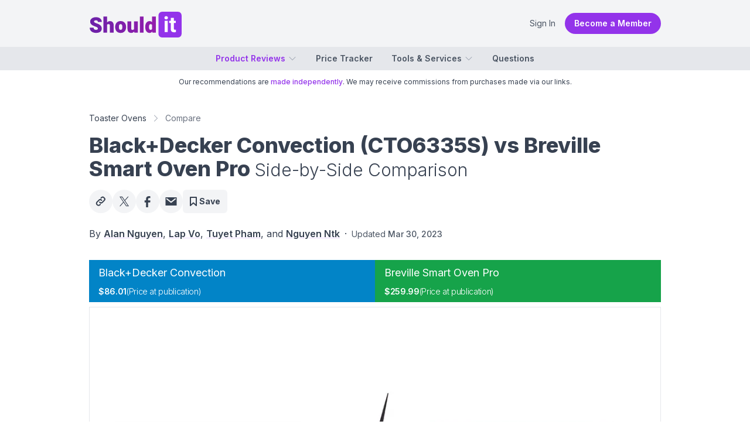

--- FILE ---
content_type: text/html; charset=utf-8
request_url: https://shouldit.com/toaster-ovens/compare/black-decker-convection-cto6335s-vs-breville-smart-oven-pro/
body_size: 40070
content:
<!DOCTYPE html><html lang="en" class="__className_d65c78"><head><meta charSet="utf-8"/><meta name="viewport" content="width=device-width, initial-scale=1"/><link rel="preload" as="image" imageSrcSet="https://cdn.shouldit.com/reviews/images/toaster-ovens/clfuw0br7000o1p88hrgdhdmz.jpg?w=640&amp;q=80 640w, https://cdn.shouldit.com/reviews/images/toaster-ovens/clfuw0br7000o1p88hrgdhdmz.jpg?w=750&amp;q=80 750w, https://cdn.shouldit.com/reviews/images/toaster-ovens/clfuw0br7000o1p88hrgdhdmz.jpg?w=828&amp;q=80 828w, https://cdn.shouldit.com/reviews/images/toaster-ovens/clfuw0br7000o1p88hrgdhdmz.jpg?w=1080&amp;q=80 1080w, https://cdn.shouldit.com/reviews/images/toaster-ovens/clfuw0br7000o1p88hrgdhdmz.jpg 1500w" imageSizes="(max-width: 640px) 100vw, 80vw" fetchPriority="high"/><link rel="stylesheet" href="/_next/static/css/0a13d10225a26b9d.css" data-precedence="next"/><link rel="stylesheet" href="/_next/static/css/51b89a9b3ee0da7d.css" data-precedence="next"/><link rel="preload" as="script" fetchPriority="low" href="/_next/static/chunks/webpack-b0d919a955e6633b.js"/><script src="/_next/static/chunks/fd9d1056-f121a534840c8f18.js" async=""></script><script src="/_next/static/chunks/7023-a334903675914973.js" async=""></script><script src="/_next/static/chunks/main-app-3197729b44676f11.js" async=""></script><script src="/_next/static/chunks/app/layout-0e2c71e2c0c40fe0.js" async=""></script><script src="/_next/static/chunks/146-8835aff1718a437f.js" async=""></script><script src="/_next/static/chunks/9109-26e9436acfa055bb.js" async=""></script><script src="/_next/static/chunks/51-17225262862426f9.js" async=""></script><script src="/_next/static/chunks/3191-2463753da0e2a44e.js" async=""></script><script src="/_next/static/chunks/5070-49ade472cb13b3b3.js" async=""></script><script src="/_next/static/chunks/app/%5Btopic%5D/compare/%5Bslug%5D/page-bfe841b832055437.js" async=""></script><link rel="preload" href="//static.getclicky.com/js" as="script"/><title>Black+Decker Convection (CTO6335S) vs Breville Smart Oven Pro: Price Differences</title><meta name="description" content="Black+Decker Convection vs Breville Smart Oven Pro. Large digital convection toaster ovens, the first one is plain while the second is fancy."/><meta name="publisher" content="https://www.facebook.com/shouldit.official"/><meta name="robots" content="index, follow, max-video-preview:-1, max-image-preview:large, max-snippet:-1"/><meta name="pub_date" content="2023-03-29T17:00:00Z"/><meta name="content-language" content="en"/><meta name="geo_locale" content="US"/><link rel="canonical" href="https://shouldit.com/toaster-ovens/compare/black-decker-convection-cto6335s-vs-breville-smart-oven-pro/"/><meta property="og:title" content="Black+Decker Convection (CTO6335S) vs Breville Smart Oven Pro: Price Differences"/><meta property="og:description" content="Black+Decker Convection vs Breville Smart Oven Pro. Large digital convection toaster ovens, the first one is plain while the second is fancy."/><meta property="og:url" content="https://shouldit.com/toaster-ovens/compare/black-decker-convection-cto6335s-vs-breville-smart-oven-pro/"/><meta property="og:site_name" content="Shouldit"/><meta property="og:locale" content="en_US"/><meta property="og:image" content="https://cdn.shouldit.com/reviews/images/toaster-ovens/clfuw0br7000o1p88hrgdhdmz.jpg"/><meta property="og:image:width" content="1500"/><meta property="og:image:height" content="1000"/><meta property="og:image:alt" content="Black+Decker Convection (CTO6335S) vs Breville Smart Oven Pro"/><meta property="og:type" content="article"/><meta property="article:published_time" content="2023-03-29T17:00:00Z"/><meta property="article:modified_time" content="2023-03-30T09:05:35Z"/><meta property="article:author" content="https://www.facebook.com/shouldit.official"/><meta property="article:section" content="Toaster Ovens"/><meta name="twitter:card" content="summary_large_image"/><meta name="twitter:site" content="@shoulditcom"/><meta name="twitter:title" content="Black+Decker Convection (CTO6335S) vs Breville Smart Oven Pro: Price Differences"/><meta name="twitter:description" content="Black+Decker Convection vs Breville Smart Oven Pro. Large digital convection toaster ovens, the first one is plain while the second is fancy."/><meta name="twitter:image" content="https://cdn.shouldit.com/reviews/images/toaster-ovens/clfuw0br7000o1p88hrgdhdmz.jpg"/><meta name="twitter:image:width" content="1500"/><meta name="twitter:image:height" content="1000"/><meta name="twitter:image:alt" content="Black+Decker Convection (CTO6335S) vs Breville Smart Oven Pro"/><link rel="shortcut" href="/icon/favicon-32x32.png" type="image/png" sizes="32x32"/><link rel="icon" href="/icon/favicon-16x16.png" type="image/png" sizes="16x16"/><link rel="icon" href="/icon/favicon-32x32.png" type="image/png" sizes="32x32"/><link rel="apple-touch-icon" href="/icon/apple-touch-icon.png" sizes="180x180"/><meta name="next-size-adjust"/><script src="/_next/static/chunks/polyfills-78c92fac7aa8fdd8.js" noModule=""></script><script>window.addEventListener('error', function(e) {
	var errorText = encodeURIComponent([
		'URL: ' + window.location.href,
		'UserAgent: ' + window.navigator.userAgent,
		e.message,
		'File: ' + e.filename,
		'Line: ' + e.lineno + ', Column: ' + e.colno,
		'Stack: ' + (e.error && e.error.stack || '(no stack trace)')
	].join('\n'));

	var client = new XMLHttpRequest();
	client.open('GET', 'https://shouldit.com/api/error/?text='+errorText);
	client.setRequestHeader('Content-Type', 'text/plain;charset=UTF-8');
    client.send();
})</script><script>!function(t){function e(){var e=this||self;e.globalThis=e,delete t.prototype._T_}"object"!=typeof globalThis&&(this?e():(t.defineProperty(t.prototype,"_T_",{configurable:!0,get:e}),_T_))}(Object);</script><style type="text/css"></style><script type="application/ld+json">{"@context":"https://schema.org","@graph":[{"@type":"Organization","@id":"https://shouldit.com/#organization","name":"Shouldit","url":"https://shouldit.com/","sameAs":["https://www.facebook.com/shouldit.official","https://www.youtube.com/@shouldit.official","https://www.tiktok.com/@shouldit.official","https://x.com/shoulditcom"],"logo":{"@type":"ImageObject","inLanguage":"en-US","url":"https://shouldit.com/images/svg/shouldit-logo.svg","width":158,"height":47,"caption":"Shouldit Logo"},"brand":"Shouldit","publishingPrinciples":"https://shouldit.com/product-review-procedures/"},{"@type":"WebSite","@id":"https://shouldit.com/#website","url":"https://shouldit.com/","name":"Shouldit: Product Reviews, Buying Advice and Amazon Price Tracker","description":"Your navigator in the world of products and trends. We deliver fun test-driven reviews that make decision-making a breeze.","publisher":{"@id":"https://shouldit.com/#organization"},"potentialAction":[{"@type":"SearchAction","target":{"@type":"EntryPoint","urlTemplate":"https://shouldit.com/?s={search_term_string}"},"query-input":"required name=search_term_string"}],"inLanguage":"en-US"},{"@type":"ImageObject","@id":"https://shouldit.com/toaster-ovens/compare/black-decker-convection-cto6335s-vs-breville-smart-oven-pro/#primaryimage","inLanguage":"en-US","url":"https://cdn.shouldit.com/reviews/images/toaster-ovens/clfuw0br7000o1p88hrgdhdmz.jpg","contentUrl":"https://cdn.shouldit.com/reviews/images/toaster-ovens/clfuw0br7000o1p88hrgdhdmz.jpg","width":1500,"height":1000,"caption":"Black+Decker Convection (CTO6335S) vs Breville Smart Oven Pro"},{"@type":"WebPage","@id":"https://shouldit.com/toaster-ovens/compare/black-decker-convection-cto6335s-vs-breville-smart-oven-pro/","url":"https://shouldit.com/toaster-ovens/compare/black-decker-convection-cto6335s-vs-breville-smart-oven-pro/","name":"Black+Decker Convection (CTO6335S) vs Breville Smart Oven Pro","datePublished":"2023-03-29T17:00:00Z","dateModified":"2023-03-30T09:05:35Z","description":"Black+Decker Convection vs Breville Smart Oven Pro. Large digital convection toaster ovens, the first one is plain while the second is fancy.","inLanguage":"en-US","potentialAction":[{"@type":"ReadAction","target":["https://shouldit.com/toaster-ovens/compare/black-decker-convection-cto6335s-vs-breville-smart-oven-pro/"]}],"isPartOf":{"@id":"https://shouldit.com/#website"},"primaryImageOfPage":{"@id":"https://shouldit.com/toaster-ovens/compare/black-decker-convection-cto6335s-vs-breville-smart-oven-pro/#primaryimage"},"breadcrumb":{"@id":"https://shouldit.com/toaster-ovens/compare/black-decker-convection-cto6335s-vs-breville-smart-oven-pro/#breadcrumb"}},{"@type":"BreadcrumbList","@id":"https://shouldit.com/toaster-ovens/compare/black-decker-convection-cto6335s-vs-breville-smart-oven-pro/#breadcrumb","itemListElement":[{"@type":"ListItem","position":1,"name":"Toaster Ovens","item":"https://shouldit.com/toaster-ovens/"}]},{"@type":"Article","@id":"https://shouldit.com/toaster-ovens/compare/black-decker-convection-cto6335s-vs-breville-smart-oven-pro/#article","isPartOf":{"@id":"https://shouldit.com/toaster-ovens/compare/black-decker-convection-cto6335s-vs-breville-smart-oven-pro/"},"mainEntityOfPage":{"@id":"https://shouldit.com/toaster-ovens/compare/black-decker-convection-cto6335s-vs-breville-smart-oven-pro/"},"author":[{"@id":"https://shouldit.com/#/schema/person/4"},{"@id":"https://shouldit.com/#/schema/person/2"},{"@id":"https://shouldit.com/#/schema/person/8"},{"@id":"https://shouldit.com/#/schema/person/9"}],"headline":"Black+Decker Convection (CTO6335S) vs Breville Smart Oven Pro","alternativeHeadline":"Black+Decker Convection (CTO6335S) vs Breville Smart Oven Pro: Price Differences","datePublished":"2023-03-29T17:00:00Z","dateModified":"2023-03-30T09:05:35Z","publisher":{"@id":"https://shouldit.com/#organization"},"image":{"@id":"https://shouldit.com/toaster-ovens/compare/black-decker-convection-cto6335s-vs-breville-smart-oven-pro/#primaryimage"},"thumbnailUrl":"https://cdn.shouldit.com/reviews/images/toaster-ovens/clfuw0br7000o1p88hrgdhdmz.jpg","articleSection":["Toaster Ovens"],"inLanguage":"en-US","isAccessibleForFree":false,"hasPart":{"@type":"WebPageElement","isAccessibleForFree":false,"cssSelector":".paywall"}},{"@type":"Person","@id":"https://shouldit.com/#/schema/person/4","name":"Alan Nguyen","url":"https://shouldit.com/author/alannguyen/"},{"@type":"Person","@id":"https://shouldit.com/#/schema/person/2","name":"Lap Vo","url":"https://shouldit.com/author/lapvo/"},{"@type":"Person","@id":"https://shouldit.com/#/schema/person/8","name":"Tuyet Pham","url":"https://shouldit.com/author/tuyet/"},{"@type":"Person","@id":"https://shouldit.com/#/schema/person/9","name":"Nguyen Ntk","url":"https://shouldit.com/author/nguyenntk/"}]}</script></head><body class="flex flex-col min-h-screen"><noscript><iframe src="https://www.googletagmanager.com/ns.html?id=GTM-TT2662LT" height="0" width="0" style="display:none;visibility:hidden"></iframe></noscript><header class="text-base antialiased border-b shadow md:shadow-none md:border-b-0 text-gray-600 bg-white md:bg-gray-100"><div class="flex items-center mx-auto max-w-xl md:max-w-2xl lg:max-w-5xl px-2 py-2 sm:py-4 sm:px-0 lg:px-6"><button class="md:hidden"><svg xmlns="http://www.w3.org/2000/svg" viewBox="0 0 24 24" fill="currentColor" aria-hidden="true" data-slot="icon" class="w-6 h-6" width="24" height="24" stroke-width="2"><path fill-rule="evenodd" d="M3 6.75A.75.75 0 0 1 3.75 6h16.5a.75.75 0 0 1 0 1.5H3.75A.75.75 0 0 1 3 6.75ZM3 12a.75.75 0 0 1 .75-.75h16.5a.75.75 0 0 1 0 1.5H3.75A.75.75 0 0 1 3 12Zm0 5.25a.75.75 0 0 1 .75-.75h16.5a.75.75 0 0 1 0 1.5H3.75a.75.75 0 0 1-.75-.75Z" clip-rule="evenodd"></path></svg></button><div class="ml-2 sm:ml-0 flex items-center"><a href="https://shouldit.com/" class="block bg-logo bg-no-repeat w-32 sm:w-40 h-10 sm:h-12" title="Shouldit"><span class="sr-only">Shouldit</span></a></div><div class="grow flex items-center justify-end gap-4 text-sm"><a href="/login/" class="cursor-pointer md:hover:bg-gray-100 md:px-4 md:py-2 md:rounded-full">Sign In</a><a href="/join/" class="bg-purple-600 hover:bg-purple-700 px-4 py-2 text-white font-semibold rounded-full hidden md:block">Become a Member</a></div></div><nav class="bg-gray-200 hidden md:block "><ul class="h-10 flex items-center justify-center mx-auto max-w-xl md:max-w-2xl lg:max-w-5xl px-2 sm:px-0 lg:px-6 text-sm font-semibold "><li class="relative"><a href="#" class="flex items-center hover:text-purple-500 text-purple-600">Product Reviews<!-- --> <svg xmlns="http://www.w3.org/2000/svg" viewBox="0 0 24 24" fill="currentColor" aria-hidden="true" data-slot="icon" width="16" height="16" class="ml-1 w-4 h-4 transition-all text-gray-400 stroke-2"><path fill-rule="evenodd" d="M12.53 16.28a.75.75 0 0 1-1.06 0l-7.5-7.5a.75.75 0 0 1 1.06-1.06L12 14.69l6.97-6.97a.75.75 0 1 1 1.06 1.06l-7.5 7.5Z" clip-rule="evenodd"></path></svg></a><ul class="absolute divide-y divide-gray-100 text-sm font-medium transform transition-all z-50 rounded-md bg-white ring-1 ring-slate-900/5 shadow-md w-60  overflow-hidden origin-top top-full mt-4 ease-in-out hidden opacity-0 scale-75"><li class="hover:bg-gray-50 px-4 py-2 hover:text-purple-500"><a href="/blenders/">Blenders</a></li><li class="hover:bg-gray-50 px-4 py-2 hover:text-purple-500 text-purple-600"><a href="/toaster-ovens/">Toaster Ovens</a></li><li class="hover:bg-gray-50 px-4 py-2 hover:text-purple-500"><a href="/knife-sharpeners/">Knife Sharpeners</a></li><li class="hover:bg-gray-50 px-4 py-2 hover:text-purple-500"><a href="/waffle-makers/">Waffle Makers</a></li><li class="hover:bg-gray-50 px-4 py-2 hover:text-purple-500"><a href="/coffee-makers/">Coffee Makers</a></li><li class="hover:bg-gray-50 px-4 py-2 hover:text-purple-500"><a href="/garbage-disposals/">Garbage Disposals</a></li><li class="hover:bg-gray-50 px-4 py-2 hover:text-purple-500"><a href="/water-filters/">Water Filters</a></li><li class="hover:bg-gray-50 px-4 py-2 hover:text-purple-500"><a href="/juicers/">Juicers</a></li><li class="hover:bg-gray-50 px-4 py-2 hover:text-purple-500"><a href="/kitchen-faucets/">Kitchen Faucets</a></li></ul></li><a href="/products/" class="ml-8 flex items-center hover:text-purple-500">Price Tracker</a><li class="relative"><a href="#" class="ml-8 flex items-center hover:text-purple-500">Tools &amp; Services<!-- --> <svg xmlns="http://www.w3.org/2000/svg" viewBox="0 0 24 24" fill="currentColor" aria-hidden="true" data-slot="icon" width="16" height="16" class="ml-1 w-4 h-4 transition-all text-gray-400 stroke-2"><path fill-rule="evenodd" d="M12.53 16.28a.75.75 0 0 1-1.06 0l-7.5-7.5a.75.75 0 0 1 1.06-1.06L12 14.69l6.97-6.97a.75.75 0 1 1 1.06 1.06l-7.5 7.5Z" clip-rule="evenodd"></path></svg></a><ul class="absolute divide-y divide-gray-100 text-sm font-medium transform transition-all z-50 rounded-md bg-white ring-1 ring-slate-900/5 shadow-md w-60  overflow-hidden origin-top top-full mt-4 ease-in-out hidden opacity-0 scale-75"><li class="hover:bg-gray-50 px-4 py-2 hover:text-purple-500"><a href="#">Price Tracker</a></li><li class="hover:bg-gray-50 px-4 py-2 hover:text-purple-500"><a href="#">Save Products</a></li><li class="hover:bg-gray-50 px-4 py-2 hover:text-purple-500"><a href="#">Custom Ratings</a></li></ul></li><a href="/questions/" class="ml-8 flex items-center hover:text-purple-500">Questions</a></ul></nav></header><main class="text-base antialiased text-gray-700"><article class="mx-auto max-w-xl md:max-w-2xl lg:max-w-5xl px-2 sm:px-0 lg:px-6 "><header class="pb-4 md:pb-6"><p class="text-xs bg-gray-100 md:bg-white leading-5 md:leading-6 py-2 text-gray-700 text-center md:mx-0 md:px-0">Our recommendations are <a href="/product-review-procedures/" title="Product Review Procedures" class="text-purple-600 font-medium">made independently</a>. We may receive commissions from purchases made via our links.</p><nav><ol class="flex flex-nowrap items-center text-sm capitalize mt-4 md:mt-8 "><li class="flex items-center"><a href="https://shouldit.com/toaster-ovens/" class=" hover:text-purple-600">Toaster Ovens</a><svg xmlns="http://www.w3.org/2000/svg" viewBox="0 0 24 24" fill="currentColor" aria-hidden="true" data-slot="icon" width="24" height="24" class="flex-shrink-0 h-4 w-4 text-gray-400 mx-1 sm:mx-2"><path fill-rule="evenodd" d="M16.28 11.47a.75.75 0 0 1 0 1.06l-7.5 7.5a.75.75 0 0 1-1.06-1.06L14.69 12 7.72 5.03a.75.75 0 0 1 1.06-1.06l7.5 7.5Z" clip-rule="evenodd"></path></svg></li><li class="flex items-center"><span class="text-gray-500">Compare</span></li></ol></nav><h1 class="text-3xl md:text-4xl font-extrabold my-4">Black+Decker Convection (CTO6335S) vs Breville Smart Oven Pro <span class="font-light text-2xl lg:text-3xl">Side-by-Side Comparison</span></h1><div class="flex flex-wrap lg:flex-nowrap gap-4"><button class="header-social-btn"><svg class="w-6 h-6 -mx-1" viewBox="0 0 24 24" fill="none" xmlns="http://www.w3.org/2000/svg"><g> <path d="M11.0256 17.143L10.2899 17.8787C9.11829 19.0503 7.21879 19.0503 6.04722 17.8787L5.59012 17.4216C4.41855 16.25 4.41855 14.3505 5.59012 13.179L8.90425 9.86482C10.0758 8.69325 11.9753 8.69325 13.1469 9.86482L13.3754 10.0934" stroke="currentColor" stroke-width="2" stroke-linecap="round" stroke-linejoin="round"></path> <path d="M12.4433 6.32578L13.179 5.59006C14.3506 4.41849 16.2501 4.41849 17.4217 5.59006L17.8788 6.04716C19.0503 7.21873 19.0503 9.11823 17.8787 10.2898L14.5646 13.6039C13.393 14.7755 11.4936 14.7755 10.322 13.6039L10.0934 13.3754" stroke="currentColor" stroke-width="2" stroke-linecap="round" stroke-linejoin="round"></path> </g></svg></button><a rel="noopener noreferrer nofollow" target="_blank" class="header-social-btn" href="https://x.com/intent/post?text=Black%2BDecker%20Convection%20(CTO6335S)%20vs%20Breville%20Smart%20Oven%20Pro%20%E2%80%94%20Side-by-Side%20Comparison %7C Shouldit&amp;amp;url=&amp;amp;via=shoulditcom"><svg class="w-5 h-5" fill="currentColor" xmlns="http://www.w3.org/2000/svg" viewBox="0 0 1200 1227" aria-hidden="true"><path fill-rule="evenodd" clip-rule="evenodd" d="M714.163 519.284L1160.89 0H1055.03L667.137 450.887L357.328 0H0L468.492 681.821L0 1226.37H105.866L515.491 750.218L842.672 1226.37H1200L714.137 519.284H714.163ZM569.165 687.828L521.697 619.934L144.011 79.6944H306.615L611.412 515.685L658.88 583.579L1055.08 1150.3H892.476L569.165 687.854V687.828Z"></path></svg></a><a rel="noopener noreferrer nofollow" target="_blank" class="header-social-btn" href="https://facebook.com/sharer/sharer.php?u="><svg class="w-5 h-5" fill="currentColor" xmlns="http://www.w3.org/2000/svg" viewBox="0 0 10 18"><path d="M2.54596 18.9407V10.4917H0.3125V7.45174H2.54596V4.85294C2.54596 2.8125 3.86489 0.9375 6.90602 0.9375C8.13649 0.9375 9.04527 1.05584 9.04527 1.05584L8.97518 3.89476C8.97518 3.89476 8.04687 3.88672 7.0324 3.88672C5.9375 3.88672 5.76172 4.39223 5.76172 5.22978V7.45174H9.0625L8.91889 10.4917H5.76172V18.9407H2.54596Z"></path></svg></a><a rel="noopener noreferrer nofollow" target="_blank" class="header-social-btn" href="mailto:?subject=Shouldit: Black%2BDecker%20Convection%20(CTO6335S)%20vs%20Breville%20Smart%20Oven%20Pro%20%E2%80%94%20Side-by-Side%20Comparison&amp;body=Black%2BDecker%20Convection%20(CTO6335S)%20vs%20Breville%20Smart%20Oven%20Pro%20%E2%80%94%20Side-by-Side%20Comparison%0D%0A%0D%0A"><svg class="w-6 h-6 -mx-0.5" fill="currentColor" xmlns="http://www.w3.org/2000/svg" viewBox="0 0 18 14"><path d="M16.2501 3.53103L16.2604 3.54025L9.52672 8.93256C9.35786 9.06665 9.14958 9.13454 8.94472 9.13454C8.739 9.13454 8.53072 9.06665 8.36186 8.93256L1.62815 3.54025L1.63844 3.53103C1.61872 3.51762 1.61186 3.49835 1.59644 3.48326V2.24707H2.91301L8.94472 7.07534L14.9764 2.24707H16.2921V3.48326C16.2767 3.49835 16.2699 3.51762 16.2501 3.53103ZM0.375 13.3214H17.5179V0.75H0.375V13.3214Z"></path></svg></a><button class="flex items-center justify-center rounded-md h-8 p-2 px-3 md:h-10 md:p-3 bg-gray-100 text-gray-700 font-bold text-sm gap-1 cursor-not-allowed"><svg class="w-4 h-4" fill="currentColor" xmlns="http://www.w3.org/2000/svg"><path fill-rule="evenodd" clip-rule="evenodd" d="M0 1a1 1 0 011-1h10a1 1 0 011 1v14a1 1 0 01-1.67.743L6 11.84l-4.33 3.902A1 1 0 010 15V1zm2 1v10.753l3.33-3a1 1 0 011.34 0l3.33 3V2H2z"></path></svg>Save</button></div><div class="mt-4 leading-6 md:leading-8"><div class="text-sm md:text-base"><span>By <a rel="author" href="https://shouldit.com/author/alannguyen/" class="font-semibold underline underline-offset-2 decoration-purple-200 hover:text-purple-600 hover:decoration-purple-300">Alan Nguyen</a>, <a rel="author" href="https://shouldit.com/author/lapvo/" class="font-semibold underline underline-offset-2 decoration-purple-200 hover:text-purple-600 hover:decoration-purple-300">Lap Vo</a>, <a rel="author" href="https://shouldit.com/author/tuyet/" class="font-semibold underline underline-offset-2 decoration-purple-200 hover:text-purple-600 hover:decoration-purple-300">Tuyet Pham</a>, and <a rel="author" href="https://shouldit.com/author/nguyenntk/" class="font-semibold underline underline-offset-2 decoration-purple-200 hover:text-purple-600 hover:decoration-purple-300">Nguyen Ntk</a></span><span class="px-2">·</span><span class="text-sm text-gray-600 leading-8 md:leading-10">Updated <time dateTime="2023-03-30T09:05:35Z" class="font-medium">Mar 30, 2023</time></span></div></div></header><div class="lg:flex lg:gap-8"><div class="grow "><div class="grid grid-cols-2 sticky top-0 z-30 -mx-2 md:mx-0"><div class="text-white px-2 md:px-4 py-2 bg-sky-600 flex gap-2"><div class="truncate flex flex-col"><h2 class="truncate mb-1 md:mb-2 text-base md:text-lg"><a href="https://shouldit.com/toaster-ovens/reviews/black-decker/black-decker-cto6335s/" target="_bank">Black+Decker Convection </a></h2><div class="flex flex-wrap gap-1 md:text-sm tracking-tight"><span class=" font-semibold">$86.01</span><span class=" hidden md:block font-light">(Price at publication)</span></div></div></div><div class="text-white px-2 md:px-4 py-2 bg-green-600 flex gap-2"><div class="truncate flex flex-col"><h2 class="truncate mb-1 md:mb-2 text-base md:text-lg"><a href="https://shouldit.com/toaster-ovens/reviews/breville/breville-smart-oven-pro/" target="_bank">Breville Smart Oven Pro </a></h2><div class="flex flex-wrap gap-1 md:text-sm tracking-tight"><span class=" font-semibold">$259.99</span><span class=" hidden md:block font-light">(Price at publication)</span></div></div></div></div><figure class="border mt-2 relative mb-6 sm:mb-10 overflow-hidden"><img alt="Black+Decker Convection (CTO6335S) vs Breville Smart Oven Pro" fetchPriority="high" width="980" height="550" decoding="async" data-nimg="1" class="aspect-[3/2] md:aspect-[16/9] object-cover object-center" style="color:transparent" sizes="(max-width: 640px) 100vw, 80vw" srcSet="https://cdn.shouldit.com/reviews/images/toaster-ovens/clfuw0br7000o1p88hrgdhdmz.jpg?w=640&amp;q=80 640w, https://cdn.shouldit.com/reviews/images/toaster-ovens/clfuw0br7000o1p88hrgdhdmz.jpg?w=750&amp;q=80 750w, https://cdn.shouldit.com/reviews/images/toaster-ovens/clfuw0br7000o1p88hrgdhdmz.jpg?w=828&amp;q=80 828w, https://cdn.shouldit.com/reviews/images/toaster-ovens/clfuw0br7000o1p88hrgdhdmz.jpg?w=1080&amp;q=80 1080w, https://cdn.shouldit.com/reviews/images/toaster-ovens/clfuw0br7000o1p88hrgdhdmz.jpg 1500w" src="https://cdn.shouldit.com/reviews/images/toaster-ovens/clfuw0br7000o1p88hrgdhdmz.jpg"/></figure><div class="prose max-w-none my-10 break-words"><h2 id="overall-verdict" class="text-gray-700 inline-flex gap-1 items-center">Overall Verdict<div role="tooltip" aria-label="Overall Verdict"><div class="group relative "><svg xmlns="http://www.w3.org/2000/svg" fill="none" viewBox="0 0 24 24" stroke-width="2" stroke="currentColor" aria-hidden="true" data-slot="icon" width="24" height="24" class="group-hover:text-gray-500 w-6 h-6 text-gray-400"><path stroke-linecap="round" stroke-linejoin="round" d="m11.25 11.25.041-.02a.75.75 0 0 1 1.063.852l-.708 2.836a.75.75 0 0 0 1.063.853l.041-.021M21 12a9 9 0 1 1-18 0 9 9 0 0 1 18 0Zm-9-3.75h.008v.008H12V8.25Z"></path></svg></div></div></h2><p>Looking at the overall score, the Black+Decker Convection Toaster Oven (CTO6335S) definitely loses to the Breville Smart Oven Pro (BOV845BSS).They both are large digital convection toaster ovens, the first one is plain while the second is fancy.</p><p>The Breville has much higher scores in terms of design and usability and also costs around three times as much as the Black+Decker. On the other hand, if you simply want a toaster oven that can cook just as well and don’t want to spend as much, then the Black+Decker is for you.</p><p>Both toaster ovens have a slide-out crumb tray, but the Breville has a thicker casing for better heat insulation. They also have internal lighting but the Breville takes a step further with its non-stick interior coating for easy cleaning.</p><p>The current settings for the cooking mode, timer, and temperature are more clearly shown on the Breville&#x27;s control panel. The oven’s buttons register more easily, not to mention the extra toggle switches for temperature conversion, convection settings, and frozen foods.</p><p>Here’s the catch, they tied in their cooking performance. Both machines have equally good performance scores. Yet, given the Breville&#x27;s greater power output, we anticipated more from it. We believed that its quartz heating elements might be subjected to inconsistency.</p><div class="not-prose font-sans -mx-2 md:mx-0"><div class="bg-slate-300 flex flex-col md:flex-row items-center justify-center text-sm gap-2 py-2 rounded-t-md">Ranking by<div class="flex border border-white rounded overflow-x-auto"><button class="px-2 md:px-4 py-1.5 hover:bg-gray-50 bg-white">Overall</button><button class="px-2 md:px-4 py-1.5 hover:bg-gray-50 bg-gray-100">Performance</button><button class="px-2 md:px-4 py-1.5 hover:bg-gray-50 bg-gray-100">Design</button><button class="px-2 md:px-4 py-1.5 hover:bg-gray-50 bg-gray-100">Usability</button></div></div><div class="paywall bg-slate-200 overflow-x-auto" style="height:200px"><div class="w-full h-full" style="min-width:620px"><!--$--><div style="width:100%;height:100%"></div><!--/$--></div></div><div class="bg-slate-300 flex items-center text-sm gap-2 pl-2 pr-0 h-8 rounded-b-md"><span class="grow">Showing: <span class=" font-semibold">2</span>/<span class="font-semibold text-gray-500 text-xs">2</span> Items</span> </div></div><h3 id="pros-cons" class="">Pros &amp; Cons</h3><div class="grid grid-cols-2 rounded-lg border-cyan-400 border bg-cyan-50 marker:text-sky-400 divide-x divide-cyan-400 prose-li:pl-0"><ul class="pl-6 md:pl-8 pr-2"><li>Large capacity</li><li>Highly affordable</li><li>Easy-to-clean stainless steel exterior</li><li>High-contrast digital display</li><li>Sturdy exterior</li><li>Cool-touch door handle</li><li>Convenient slide-out crumb tray</li></ul><ul class="pl-6 md:pl-8 pr-2"><li>Useful toggles</li><li>High-contrast digital display</li><li>Non-stick interior</li><li>Sturdy construction</li><li>Easy-to-clean stainless steel exterior</li><li>Cool-touch door handle</li><li>Convenient slide-out crumb tray</li></ul></div><div class="grid grid-cols-2 rounded-lg border-rose-400 border bg-red-50 marker:text-red-500 divide-x divide-rose-400 prose-li:pl-0 mt-6"><ul class="pl-6 md:pl-8 pr-2"><li>Convection fan isn’t all-applicable</li><li>No internal lighting</li><li>Buttons not reliably responsive</li></ul><ul class="pl-6 md:pl-8 pr-2"><li>No safety mechanism for the door</li><li>In need of an additional oven rack</li><li>Not very budget-friendly</li></ul></div><h3 id="key-specs">Key Specs</h3><div class="bg-gray-100 p-0 md:pt-0 md:odd:bg-gray-200 text-sm relative"><div class="attr-c"><div class="attr-clabel">Dimensions</div></div><div class="grid grid-cols-2 divide-x divide-white"><div class="paywall attr-cdata">L19.29 x W13.38 x H10.62 inches</div><div class="paywall attr-cdata">L18.39 x W15.94 x H10.78 inches</div></div></div><div class="bg-gray-100 p-0 md:pt-0 md:odd:bg-gray-200 text-sm relative"><div class="attr-c"><div class="attr-clabel">Weight</div></div><div class="grid grid-cols-2 divide-x divide-white"><div class="paywall attr-cdata">12.9 lbs (5.8 kg)</div><div class="paywall attr-cdata">18.1 lbs (8.2 kg)</div></div></div><div class="bg-gray-100 p-0 md:pt-0 md:odd:bg-gray-200 text-sm relative"><div class="attr-c"><div class="attr-clabel">Control Type</div></div><div class="grid grid-cols-2 divide-x divide-white"><div class="paywall attr-cdata">LCD display + 13 buttons</div><div class="paywall attr-cdata">LCD + 3 control knobs + 5 buttons</div></div></div><div class="bg-gray-100 p-0 md:pt-0 md:odd:bg-gray-200 text-sm relative"><div class="attr-c"><div class="attr-clabel">Temperature</div></div><div class="grid grid-cols-2 divide-x divide-white"><div class="paywall attr-cdata">200°F - 450°F</div><div class="paywall attr-cdata">120°F - 450°F</div></div></div><div class="bg-gray-100 p-0 md:pt-0 md:odd:bg-gray-200 text-sm relative"><div class="attr-c"><div class="attr-clabel">Timer</div></div><div class="grid grid-cols-2 divide-x divide-white"><div class="paywall attr-cdata">1 minute - 2 hours</div><div class="paywall attr-cdata">1 minute - 10 hours</div></div></div><div class="bg-gray-100 p-0 md:pt-0 md:odd:bg-gray-200 text-sm relative"><div class="attr-c"><div class="attr-clabel">Cooking Functions</div></div><div class="grid grid-cols-2 divide-x divide-white"><div class="paywall attr-cdata">8</div><div class="paywall attr-cdata">10</div></div></div><div class="text-center my-1"><button class="px-2 py-1.5 font-medium hover:bg-gray-300 bg-gray-200 text-sm ">Show more ↓</button></div><h3 id="where-buy">Where to Buy</h3><div class="bg-gray-100 p-0 md:pt-0 md:odd:bg-gray-200 text-sm md:text-base relative"><div class="text-sm text-gray-700 flex justify-center md:absolute w-full"><div class="bg-white inline-flex px-1.5 w-full md:w-auto justify-center md:rounded-b items-center gap-1">Price at publication</div></div><div class="grid grid-cols-2 divide-x divide-white"><div class="py-2 md:pt-3 md:pb-1 text-center px-2">$86.01</div><div class="py-2 md:pt-3 pb-1 text-center px-2">$259.99</div></div></div><div class="grid grid-cols-2 gap-2 md:gap-4 text-gray-600"><div class="flex flex-wrap items-center justify-center gap-2 md:gap-4 text-center py-2 md:py-4 "><a href="https://www.amazon.com/dp/B0043E6PLC?linkCode=ll1&amp;tag=lunagto4-20&amp;linkId=fdeffc8522d2f3777fe33b8477f0334c&amp;language=en_US&amp;ref_=as_li_ss_tl&amp;th=1" rel="noopener noreferrer nofollow sponsored" target="_blank" class="w-full md:w-2/3 px-4 py-3 bg-purple-600 hover:bg-purple-700 no-underline font-semibold text-xs md:text-sm text-center rounded-md text-white">View on <!-- -->Amazon</a></div><div class="flex flex-wrap items-center justify-center gap-3 md:gap-4 text-center py-2 md:py-4"><a href="https://www.amazon.com/dp/B00XBOXVIA/ref=as_li_ss_tl?ie=UTF8&amp;amp&amp;linkCode=ll1&amp;amp&amp;tag=lunagcto1-20&amp;amp&amp;linkId=aa233368c6c8e954533ad54e9d2462be&amp;amp&amp;language=en_US" rel="noopener noreferrer nofollow sponsored" target="_blank" class="w-full md:w-2/3 px-4 py-3 bg-purple-600 hover:bg-purple-700 no-underline font-semibold text-xs md:text-sm text-center rounded-md text-white">View on <!-- -->Amazon</a></div></div><p class="text-gray-500 text-sm my-0"><i>*You help support Shouldit&#x27;s product testing and reviews by purchasing from our retail partners.</i></p><div class="relative"><hr class="mt-16 mb-0 border-t-4 border-double border-fuchsia-300 flex-wrap"/><h3 id="analysis-test-results" class="absolute top-0 md:left-1/2 md:-translate-x-1/2 -translate-y-1/2 bg-gradient-to-r from-rose-400 via-fuchsia-500 to-indigo-500 p-0.5 flex items-center rounded-full ring-4 ring-white"><span class="bg-white px-4 text-center text-sm md:text-base font-bold rounded-full py-1">Analysis and Test Results</span></h3></div><h2 id="performance" class="text-gray-700 inline-flex gap-1 items-center">Performance<div role="tooltip" aria-label="Performance"><div class="group relative "><svg xmlns="http://www.w3.org/2000/svg" fill="none" viewBox="0 0 24 24" stroke-width="2" stroke="currentColor" aria-hidden="true" data-slot="icon" width="24" height="24" class="group-hover:text-gray-500 w-6 h-6 text-gray-400"><path stroke-linecap="round" stroke-linejoin="round" d="m11.25 11.25.041-.02a.75.75 0 0 1 1.063.852l-.708 2.836a.75.75 0 0 0 1.063.853l.041-.021M21 12a9 9 0 1 1-18 0 9 9 0 0 1 18 0Zm-9-3.75h.008v.008H12V8.25Z"></path></svg></div></div></h2><div class="bg-gray-50 -mx-2 md:mx-0"><div class="p-2 bg-gray-200 text-center"><strong class=" text-gray-700 ">Overall Performance Scoring</strong></div><div class="grid grid-cols-2 text-center divide-x-2 divide-white p-2 "><div class="flex items-center justify-center"><span class="paywall score-lg w-11  score-yellow "> 7.0 </span></div><div class="flex items-center justify-center"><span class="paywall score-lg w-11  score-yellow "> 6.9 </span></div></div><div class="text-center my-1"><button class="px-2 py-1.5 font-medium hover:bg-gray-300 bg-gray-200 text-sm ">Show rating components ↓</button></div></div><div class="mt-8 -mx-2 md:mx-0"><div class="mb-8 bg-gray-100 pb-1"><div class="border-b border-gray-300 bg-gray-200"><h3 id="toast" class="text-gray-700  font-bold inline-flex gap-1 items-center p-2 m-0 text-lg border-b-2 border-gray-400">Toast</h3></div><div class="grid grid-cols-2 divide-x divide-white"><div class="flex items-center justify-center text-cente gap-2 p-2"><span class="paywall score-base w-10  score-yellow "> 7.0 </span></div><div class="flex items-center justify-center text-cente gap-2 p-2"><span class="paywall score-base w-10  score-yellow "> 6.8 </span></div></div><div class="text-center my-1"><button class="px-2 py-1.5 font-medium hover:bg-gray-300 bg-gray-200 text-sm ">Show rating components ↓</button></div><div class="grid grid-cols-2 divide-x divide-white md:px-2"><div><div class="overflow-hidden transition max-w-2xl border border-gray-100"><figure class="paywall relative z-10 overflow-hidden "><img alt="From left to right, 24 pieces of toast for the top and bottom of three toast levels including lighter, medium, and darker." loading="lazy" width="452" height="301" decoding="async" data-nimg="1" class="my-0 object-center object-cover aspect-[3/2]" style="color:transparent" sizes="(max-width: 640px) 50vw,(max-width: 768px) 35vw,25vw" srcSet="https://cdn.shouldit.com/reviews/images/toaster-ovens/cl9dt5c38000rhq885xw6cq9g.jpg?w=256&amp;q=80 256w, https://cdn.shouldit.com/reviews/images/toaster-ovens/cl9dt5c38000rhq885xw6cq9g.jpg?w=384&amp;q=80 384w, https://cdn.shouldit.com/reviews/images/toaster-ovens/cl9dt5c38000rhq885xw6cq9g.jpg?w=640&amp;q=80 640w, https://cdn.shouldit.com/reviews/images/toaster-ovens/cl9dt5c38000rhq885xw6cq9g.jpg?w=750&amp;q=80 750w, https://cdn.shouldit.com/reviews/images/toaster-ovens/cl9dt5c38000rhq885xw6cq9g.jpg?w=828&amp;q=80 828w, https://cdn.shouldit.com/reviews/images/toaster-ovens/cl9dt5c38000rhq885xw6cq9g.jpg?w=1080&amp;q=80 1080w, https://cdn.shouldit.com/reviews/images/toaster-ovens/cl9dt5c38000rhq885xw6cq9g.jpg 1500w" src="https://cdn.shouldit.com/reviews/images/toaster-ovens/cl9dt5c38000rhq885xw6cq9g.jpg"/><figcaption class="text-center absolute inset-x-0 bottom-0 text-white text-sm font-normal z-20 bg-gray-600/50 py-1 transform duration-300">On the left: Level 3; In the middle: Level 4; On the right: Level 5</figcaption></figure><div class="flex items-center gap-2 py-2 px-2 bg-gray-50 overflow-x-auto md:justify-center md:gap-4"><figure class="paywall cursor-pointer border-2 shrink-0 border-gray-400"><img alt="From left to right, 24 pieces of toast for the top and bottom of three toast levels including lighter, medium, and darker." loading="lazy" width="80" height="53" decoding="async" data-nimg="1" class="my-0 aspect-[3/2] object-center object-cover" style="color:transparent" srcSet="https://cdn.shouldit.com/reviews/images/toaster-ovens/cl9dt5c38000rhq885xw6cq9g.jpg?w=96&amp;q=80 1x, https://cdn.shouldit.com/reviews/images/toaster-ovens/cl9dt5c38000rhq885xw6cq9g.jpg?w=256&amp;q=80 2x" src="https://cdn.shouldit.com/reviews/images/toaster-ovens/cl9dt5c38000rhq885xw6cq9g.jpg?w=256&amp;q=80"/></figure><figure class="paywall cursor-pointer border-2 shrink-0 border-gray-200"><img alt="The top and bottom of the best four pieces of toast from the stainless steel Black+Decker CTO6335S Convection Toaster Oven." loading="lazy" width="80" height="53" decoding="async" data-nimg="1" class="my-0 aspect-[3/2] object-center object-cover" style="color:transparent" srcSet="https://cdn.shouldit.com/reviews/images/toaster-ovens/cl8fp47qf000d1e882rhhe29u.jpg?w=96&amp;q=80 1x, https://cdn.shouldit.com/reviews/images/toaster-ovens/cl8fp47qf000d1e882rhhe29u.jpg?w=256&amp;q=80 2x" src="https://cdn.shouldit.com/reviews/images/toaster-ovens/cl8fp47qf000d1e882rhhe29u.jpg?w=256&amp;q=80"/></figure><figure class="paywall cursor-pointer border-2 shrink-0 border-gray-200"><img alt="On the left are the top and bottom of four pieces of toast from the first batch, and on the right are from the second batch." loading="lazy" width="80" height="53" decoding="async" data-nimg="1" class="my-0 aspect-[3/2] object-center object-cover" style="color:transparent" srcSet="https://cdn.shouldit.com/reviews/images/toaster-ovens/cl8fp4h5e000e1e8899xv15x0.jpg?w=96&amp;q=80 1x, https://cdn.shouldit.com/reviews/images/toaster-ovens/cl8fp4h5e000e1e8899xv15x0.jpg?w=256&amp;q=80 2x" src="https://cdn.shouldit.com/reviews/images/toaster-ovens/cl8fp4h5e000e1e8899xv15x0.jpg?w=256&amp;q=80"/></figure></div></div></div><div><div class="overflow-hidden transition max-w-2xl border border-gray-100"><div class="paywall overflow-hidden bg-black  "><video preload="none" width="452" poster="https://cdn.shouldit.com/reviews/images/toaster-ovens/clai00ly90006ab88hsudgw4w.jpg?w=452&amp;q=75" controls="" class="m-0 object-center object-cover aspect-[3/2]"><source src="https://cdn.shouldit.com/reviews/videos/toaster-ovens/toast-test-LUhXrA9RXYfu54A5N.mp4"/>Sorry, your browser doesn&#x27;t support embedded videos.</video></div><div class="flex items-center gap-2 py-2 px-2 bg-gray-50 overflow-x-auto md:justify-center md:gap-4"><figure class="paywall cursor-pointer border-2 shrink-0 border-gray-400"><img alt="Breville Smart Oven Pro Toaster Oven Toast Test" loading="lazy" width="80" height="53" decoding="async" data-nimg="1" class="my-0 aspect-[3/2] object-center object-cover" style="color:transparent" srcSet="https://cdn.shouldit.com/reviews/images/toaster-ovens/clai00ly90006ab88hsudgw4w.jpg?w=96&amp;q=80 1x, https://cdn.shouldit.com/reviews/images/toaster-ovens/clai00ly90006ab88hsudgw4w.jpg?w=256&amp;q=80 2x" src="https://cdn.shouldit.com/reviews/images/toaster-ovens/clai00ly90006ab88hsudgw4w.jpg?w=256&amp;q=80"/></figure><figure class="paywall cursor-pointer border-2 shrink-0 border-gray-200"><img alt="From left to right, 24 pieces of toast for the top and bottom of three toast levels including lighter, medium, and darker." loading="lazy" width="80" height="53" decoding="async" data-nimg="1" class="my-0 aspect-[3/2] object-center object-cover" style="color:transparent" srcSet="https://cdn.shouldit.com/reviews/images/toaster-ovens/cl9wb7ejp003oq5889yzrfsq1.jpg?w=96&amp;q=80 1x, https://cdn.shouldit.com/reviews/images/toaster-ovens/cl9wb7ejp003oq5889yzrfsq1.jpg?w=256&amp;q=80 2x" src="https://cdn.shouldit.com/reviews/images/toaster-ovens/cl9wb7ejp003oq5889yzrfsq1.jpg?w=256&amp;q=80"/></figure><figure class="paywall cursor-pointer border-2 shrink-0 border-gray-200"><img alt="The top and bottom of the best four pieces of toast from the Breville BOV845BSS Smart Oven Pro Convection Toaster Oven." loading="lazy" width="80" height="53" decoding="async" data-nimg="1" class="my-0 aspect-[3/2] object-center object-cover" style="color:transparent" srcSet="https://cdn.shouldit.com/reviews/images/toaster-ovens/cl9wb7ogv003pq5887844dzci.jpg?w=96&amp;q=80 1x, https://cdn.shouldit.com/reviews/images/toaster-ovens/cl9wb7ogv003pq5887844dzci.jpg?w=256&amp;q=80 2x" src="https://cdn.shouldit.com/reviews/images/toaster-ovens/cl9wb7ogv003pq5887844dzci.jpg?w=256&amp;q=80"/></figure><figure class="paywall cursor-pointer border-2 shrink-0 border-gray-200"><img alt="On the left are the top and bottom of four pieces of toast from the first batch, and on the right are from the second batch." loading="lazy" width="80" height="53" decoding="async" data-nimg="1" class="my-0 aspect-[3/2] object-center object-cover" style="color:transparent" srcSet="https://cdn.shouldit.com/reviews/images/toaster-ovens/cl9wb7xoc003qq58831l5cuc4.jpg?w=96&amp;q=80 1x, https://cdn.shouldit.com/reviews/images/toaster-ovens/cl9wb7xoc003qq58831l5cuc4.jpg?w=256&amp;q=80 2x" src="https://cdn.shouldit.com/reviews/images/toaster-ovens/cl9wb7xoc003qq58831l5cuc4.jpg?w=256&amp;q=80"/></figure></div></div></div></div><div class="mx-2 md:mt-4 border-b border-b-gray-200"><div class="p-0 md:pt-0 md:odd:bg-gray-200 text-sm relative"><div class="attr-c"><div class="attr-clabel">Function</div></div><div class="grid grid-cols-2 divide-x divide-white"><div class="attr-cdata">Toast</div><div class="attr-cdata">Toast</div></div></div><div class="p-0 md:pt-0 md:odd:bg-gray-200 text-sm relative"><div class="attr-c"><div class="attr-clabel">Number of Slices</div></div><div class="grid grid-cols-2 divide-x divide-white"><div class="attr-cdata">4</div><div class="attr-cdata">4</div></div></div><div class="p-0 md:pt-0 md:odd:bg-gray-200 text-sm relative"><div class="attr-c"><div class="attr-clabel">Toast Level</div></div><div class="grid grid-cols-2 divide-x divide-white"><div class="attr-cdata">4/7</div><div class="attr-cdata">5/7</div></div></div><div class="p-0 md:pt-0 md:odd:bg-gray-200 text-sm relative"><div class="attr-c"><div class="attr-clabel">Cooking Time</div></div><div class="grid grid-cols-2 divide-x divide-white"><div class="attr-cdata">5m 10s </div><div class="attr-cdata">5m 13s </div></div></div><div class="p-0 md:pt-0 md:odd:bg-gray-200 text-sm relative"><div class="attr-c"><div class="attr-clabel">Second Batch</div></div><div class="grid grid-cols-2 divide-x divide-white"><div class="attr-cdata">3m </div><div class="attr-cdata">3m 42s </div></div></div><div class="p-0 md:pt-0 md:odd:bg-gray-200 text-sm relative"><div class="attr-c"><div class="attr-clabel">Convection</div></div><div class="grid grid-cols-2 divide-x divide-white"><div class="attr-cdata">No</div><div class="attr-cdata">No</div></div></div></div><div class="text-center my-1"><button class="px-2 py-1.5 font-medium hover:bg-gray-300 bg-gray-200 text-sm ">Show text ↓</button></div></div><div class="mb-8 bg-gray-100 pb-1"><div class="border-b border-gray-300 bg-gray-200"><h3 id="pizza" class="text-gray-700  font-bold inline-flex gap-1 items-center p-2 m-0 text-lg border-b-2 border-gray-400">Pizza</h3></div><div class="grid grid-cols-2 divide-x divide-white"><div class="flex items-center justify-center text-cente gap-2 p-2"><span class="paywall score-base w-10  score-yellow "> 6.8 </span></div><div class="flex items-center justify-center text-cente gap-2 p-2"><span class="paywall score-base w-10  score-yellow "> 6.8 </span></div></div><div class="text-center my-1"><button class="px-2 py-1.5 font-medium hover:bg-gray-300 bg-gray-200 text-sm ">Show rating components ↓</button></div><div class="grid grid-cols-2 divide-x divide-white md:px-2"><div><div class="overflow-hidden transition max-w-2xl border border-gray-100"><figure class="paywall relative z-10 overflow-hidden "><img alt="A toaster oven baked 9-inch thick-crust meat pizza with cheese, onions, and green bell peppers on top inside a baking pan." loading="lazy" width="452" height="301" decoding="async" data-nimg="1" class="my-0 object-center object-cover aspect-[3/2]" style="color:transparent" sizes="(max-width: 640px) 50vw,(max-width: 768px) 35vw,25vw" srcSet="https://cdn.shouldit.com/reviews/images/toaster-ovens/cl8wgiflf0010tp884hfuh7rj.jpg?w=256&amp;q=80 256w, https://cdn.shouldit.com/reviews/images/toaster-ovens/cl8wgiflf0010tp884hfuh7rj.jpg?w=384&amp;q=80 384w, https://cdn.shouldit.com/reviews/images/toaster-ovens/cl8wgiflf0010tp884hfuh7rj.jpg?w=640&amp;q=80 640w, https://cdn.shouldit.com/reviews/images/toaster-ovens/cl8wgiflf0010tp884hfuh7rj.jpg?w=750&amp;q=80 750w, https://cdn.shouldit.com/reviews/images/toaster-ovens/cl8wgiflf0010tp884hfuh7rj.jpg?w=828&amp;q=80 828w, https://cdn.shouldit.com/reviews/images/toaster-ovens/cl8wgiflf0010tp884hfuh7rj.jpg?w=1080&amp;q=80 1080w, https://cdn.shouldit.com/reviews/images/toaster-ovens/cl8wgiflf0010tp884hfuh7rj.jpg 1500w" src="https://cdn.shouldit.com/reviews/images/toaster-ovens/cl8wgiflf0010tp884hfuh7rj.jpg"/></figure><div class="flex items-center gap-2 py-2 px-2 bg-gray-50 overflow-x-auto md:justify-center md:gap-4"><figure class="paywall cursor-pointer border-2 shrink-0 border-gray-400"><img alt="A toaster oven baked 9-inch thick-crust meat pizza with cheese, onions, and green bell peppers on top inside a baking pan." loading="lazy" width="80" height="53" decoding="async" data-nimg="1" class="my-0 aspect-[3/2] object-center object-cover" style="color:transparent" srcSet="https://cdn.shouldit.com/reviews/images/toaster-ovens/cl8wgiflf0010tp884hfuh7rj.jpg?w=96&amp;q=80 1x, https://cdn.shouldit.com/reviews/images/toaster-ovens/cl8wgiflf0010tp884hfuh7rj.jpg?w=256&amp;q=80 2x" src="https://cdn.shouldit.com/reviews/images/toaster-ovens/cl8wgiflf0010tp884hfuh7rj.jpg?w=256&amp;q=80"/></figure><figure class="paywall cursor-pointer border-2 shrink-0 border-gray-200"><img alt="Two slices of oven baked 9-inch thick-crust meat pizza with cheese, onions, and green bell peppers on top of one another." loading="lazy" width="80" height="53" decoding="async" data-nimg="1" class="my-0 aspect-[3/2] object-center object-cover" style="color:transparent" srcSet="https://cdn.shouldit.com/reviews/images/toaster-ovens/cl8wgio5n0011tp887mfl1ybv.jpg?w=96&amp;q=80 1x, https://cdn.shouldit.com/reviews/images/toaster-ovens/cl8wgio5n0011tp887mfl1ybv.jpg?w=256&amp;q=80 2x" src="https://cdn.shouldit.com/reviews/images/toaster-ovens/cl8wgio5n0011tp887mfl1ybv.jpg?w=256&amp;q=80"/></figure><figure class="paywall cursor-pointer border-2 shrink-0 border-gray-200"><img alt="Two hands break apart a slice of pizza with melty cheese, meat, and green bell peppers on top baked using a toaster oven." loading="lazy" width="80" height="53" decoding="async" data-nimg="1" class="my-0 aspect-[3/2] object-center object-cover" style="color:transparent" srcSet="https://cdn.shouldit.com/reviews/images/toaster-ovens/cl8wgiwfq0012tp88fy1k0jkx.jpg?w=96&amp;q=80 1x, https://cdn.shouldit.com/reviews/images/toaster-ovens/cl8wgiwfq0012tp88fy1k0jkx.jpg?w=256&amp;q=80 2x" src="https://cdn.shouldit.com/reviews/images/toaster-ovens/cl8wgiwfq0012tp88fy1k0jkx.jpg?w=256&amp;q=80"/></figure></div></div></div><div><div class="overflow-hidden transition max-w-2xl border border-gray-100"><div class="paywall overflow-hidden bg-black  "><video preload="none" width="452" poster="https://cdn.shouldit.com/reviews/images/toaster-ovens/cl9wnz8n5004sq588gwi52uvj.jpg?w=452&amp;q=75" controls="" class="m-0 object-center object-cover aspect-[3/2]"><source src="https://cdn.shouldit.com/reviews/videos/toaster-ovens/pizaa-test-mG4pNHNCKNvbZ6ebCcL.mp4"/>Sorry, your browser doesn&#x27;t support embedded videos.</video></div><div class="flex items-center gap-2 py-2 px-2 bg-gray-50 overflow-x-auto md:justify-center md:gap-4"><figure class="paywall cursor-pointer border-2 shrink-0 border-gray-400"><img alt="Breville Smart Oven Pro Toaster Oven Pizza" loading="lazy" width="80" height="53" decoding="async" data-nimg="1" class="my-0 aspect-[3/2] object-center object-cover" style="color:transparent" srcSet="https://cdn.shouldit.com/reviews/images/toaster-ovens/cl9wnz8n5004sq588gwi52uvj.jpg?w=96&amp;q=80 1x, https://cdn.shouldit.com/reviews/images/toaster-ovens/cl9wnz8n5004sq588gwi52uvj.jpg?w=256&amp;q=80 2x" src="https://cdn.shouldit.com/reviews/images/toaster-ovens/cl9wnz8n5004sq588gwi52uvj.jpg?w=256&amp;q=80"/></figure><figure class="paywall cursor-pointer border-2 shrink-0 border-gray-200"><img alt="A toaster oven baked 9-inch thick-crust meat pizza with cheese, onions, and green bell peppers on top inside a baking pan." loading="lazy" width="80" height="53" decoding="async" data-nimg="1" class="my-0 aspect-[3/2] object-center object-cover" style="color:transparent" srcSet="https://cdn.shouldit.com/reviews/images/toaster-ovens/cl9wbd3nw003rq588054xa791.jpg?w=96&amp;q=80 1x, https://cdn.shouldit.com/reviews/images/toaster-ovens/cl9wbd3nw003rq588054xa791.jpg?w=256&amp;q=80 2x" src="https://cdn.shouldit.com/reviews/images/toaster-ovens/cl9wbd3nw003rq588054xa791.jpg?w=256&amp;q=80"/></figure><figure class="paywall cursor-pointer border-2 shrink-0 border-gray-200"><img alt="Two hands break apart a slice of pizza with cheese, meat, onions, and green bell peppers on top baked using a toaster oven." loading="lazy" width="80" height="53" decoding="async" data-nimg="1" class="my-0 aspect-[3/2] object-center object-cover" style="color:transparent" srcSet="https://cdn.shouldit.com/reviews/images/toaster-ovens/cl9wbdbls003sq588cc7yalhh.jpg?w=96&amp;q=80 1x, https://cdn.shouldit.com/reviews/images/toaster-ovens/cl9wbdbls003sq588cc7yalhh.jpg?w=256&amp;q=80 2x" src="https://cdn.shouldit.com/reviews/images/toaster-ovens/cl9wbdbls003sq588cc7yalhh.jpg?w=256&amp;q=80"/></figure><figure class="paywall cursor-pointer border-2 shrink-0 border-gray-200"><img alt="Two slices of oven baked 9-inch thick-crust meat pizza with cheese, onions, and green bell peppers on top of one another." loading="lazy" width="80" height="53" decoding="async" data-nimg="1" class="my-0 aspect-[3/2] object-center object-cover" style="color:transparent" srcSet="https://cdn.shouldit.com/reviews/images/toaster-ovens/cl9wbdk2y003tq588axbqdbt9.jpg?w=96&amp;q=80 1x, https://cdn.shouldit.com/reviews/images/toaster-ovens/cl9wbdk2y003tq588axbqdbt9.jpg?w=256&amp;q=80 2x" src="https://cdn.shouldit.com/reviews/images/toaster-ovens/cl9wbdk2y003tq588axbqdbt9.jpg?w=256&amp;q=80"/></figure></div></div></div></div><div class="mx-2 md:mt-4 border-b border-b-gray-200"><div class="p-0 md:pt-0 md:odd:bg-gray-200 text-sm relative"><div class="attr-c"><div class="attr-clabel">Function</div></div><div class="grid grid-cols-2 divide-x divide-white"><div class="attr-cdata">Bake</div><div class="attr-cdata">Bake</div></div></div><div class="p-0 md:pt-0 md:odd:bg-gray-200 text-sm relative"><div class="attr-c"><div class="attr-clabel">Temperature</div></div><div class="grid grid-cols-2 divide-x divide-white"><div class="attr-cdata">450°F</div><div class="attr-cdata">450°F</div></div></div><div class="p-0 md:pt-0 md:odd:bg-gray-200 text-sm relative"><div class="attr-c"><div class="attr-clabel">Cooking Time</div></div><div class="grid grid-cols-2 divide-x divide-white"><div class="attr-cdata">7m 30s</div><div class="attr-cdata">4m</div></div></div><div class="p-0 md:pt-0 md:odd:bg-gray-200 text-sm relative"><div class="attr-c"><div class="attr-clabel">Convection</div></div><div class="grid grid-cols-2 divide-x divide-white"><div class="attr-cdata">Yes</div><div class="attr-cdata">Yes</div></div></div></div><div class="text-center my-1"><button class="px-2 py-1.5 font-medium hover:bg-gray-300 bg-gray-200 text-sm ">Show text ↓</button></div></div><div class="mb-8 bg-gray-100 pb-1"><div class="border-b border-gray-300 bg-gray-200"><h3 id="whole-roasted-chicken" class="text-gray-700  font-bold inline-flex gap-1 items-center p-2 m-0 text-lg border-b-2 border-gray-400">Whole Roasted Chicken</h3></div><div class="grid grid-cols-2 divide-x divide-white"><div class="flex items-center justify-center text-cente gap-2 p-2"><span class="paywall score-base w-10  score-yellow "> 7.7 </span></div><div class="flex items-center justify-center text-cente gap-2 p-2"><span class="paywall score-base w-10  score-yellow "> 7.5 </span></div></div><div class="text-center my-1"><button class="px-2 py-1.5 font-medium hover:bg-gray-300 bg-gray-200 text-sm ">Show rating components ↓</button></div><div class="grid grid-cols-2 divide-x divide-white md:px-2"><div><div class="overflow-hidden transition max-w-2xl border border-gray-100"><figure class="paywall relative z-10 overflow-hidden "><img alt="A whole roasted chicken using a toaster oven on a silver broiling rack and baking pan on a white background." loading="lazy" width="452" height="301" decoding="async" data-nimg="1" class="my-0 object-center object-cover aspect-[3/2]" style="color:transparent" sizes="(max-width: 640px) 50vw,(max-width: 768px) 35vw,25vw" srcSet="https://cdn.shouldit.com/reviews/images/toaster-ovens/cl8wgtfsq0013tp88azb153sm.jpg?w=256&amp;q=80 256w, https://cdn.shouldit.com/reviews/images/toaster-ovens/cl8wgtfsq0013tp88azb153sm.jpg?w=384&amp;q=80 384w, https://cdn.shouldit.com/reviews/images/toaster-ovens/cl8wgtfsq0013tp88azb153sm.jpg?w=640&amp;q=80 640w, https://cdn.shouldit.com/reviews/images/toaster-ovens/cl8wgtfsq0013tp88azb153sm.jpg?w=750&amp;q=80 750w, https://cdn.shouldit.com/reviews/images/toaster-ovens/cl8wgtfsq0013tp88azb153sm.jpg?w=828&amp;q=80 828w, https://cdn.shouldit.com/reviews/images/toaster-ovens/cl8wgtfsq0013tp88azb153sm.jpg?w=1080&amp;q=80 1080w, https://cdn.shouldit.com/reviews/images/toaster-ovens/cl8wgtfsq0013tp88azb153sm.jpg 1500w" src="https://cdn.shouldit.com/reviews/images/toaster-ovens/cl8wgtfsq0013tp88azb153sm.jpg"/></figure><div class="flex items-center gap-2 py-2 px-2 bg-gray-50 overflow-x-auto md:justify-center md:gap-4"><figure class="paywall cursor-pointer border-2 shrink-0 border-gray-400"><img alt="A whole roasted chicken using a toaster oven on a silver broiling rack and baking pan on a white background." loading="lazy" width="80" height="53" decoding="async" data-nimg="1" class="my-0 aspect-[3/2] object-center object-cover" style="color:transparent" srcSet="https://cdn.shouldit.com/reviews/images/toaster-ovens/cl8wgtfsq0013tp88azb153sm.jpg?w=96&amp;q=80 1x, https://cdn.shouldit.com/reviews/images/toaster-ovens/cl8wgtfsq0013tp88azb153sm.jpg?w=256&amp;q=80 2x" src="https://cdn.shouldit.com/reviews/images/toaster-ovens/cl8wgtfsq0013tp88azb153sm.jpg?w=256&amp;q=80"/></figure><figure class="paywall cursor-pointer border-2 shrink-0 border-gray-200"><img alt="A tray of whole toaster oven roasted chicken. The thermometer has two probes inside the chicken and displays 189°F and 192°F." loading="lazy" width="80" height="53" decoding="async" data-nimg="1" class="my-0 aspect-[3/2] object-center object-cover" style="color:transparent" srcSet="https://cdn.shouldit.com/reviews/images/toaster-ovens/cl8wgtpii0014tp88f3rl8oud.jpg?w=96&amp;q=80 1x, https://cdn.shouldit.com/reviews/images/toaster-ovens/cl8wgtpii0014tp88f3rl8oud.jpg?w=256&amp;q=80 2x" src="https://cdn.shouldit.com/reviews/images/toaster-ovens/cl8wgtpii0014tp88f3rl8oud.jpg?w=256&amp;q=80"/></figure><figure class="paywall cursor-pointer border-2 shrink-0 border-gray-200"><img alt="Seven pieces of a carved chicken including a carcass, two breasts, two wings, and two thighs on a silver baking pan." loading="lazy" width="80" height="53" decoding="async" data-nimg="1" class="my-0 aspect-[3/2] object-center object-cover" style="color:transparent" srcSet="https://cdn.shouldit.com/reviews/images/toaster-ovens/cl8wgu24n0015tp8852h5feqh.jpg?w=96&amp;q=80 1x, https://cdn.shouldit.com/reviews/images/toaster-ovens/cl8wgu24n0015tp8852h5feqh.jpg?w=256&amp;q=80 2x" src="https://cdn.shouldit.com/reviews/images/toaster-ovens/cl8wgu24n0015tp8852h5feqh.jpg?w=256&amp;q=80"/></figure><figure class="paywall cursor-pointer border-2 shrink-0 border-gray-200"><img alt="Two hands pulling apart a roasted chicken thigh. In the white background is the rest of the roasted chicken on a baking pan." loading="lazy" width="80" height="53" decoding="async" data-nimg="1" class="my-0 aspect-[3/2] object-center object-cover" style="color:transparent" srcSet="https://cdn.shouldit.com/reviews/images/toaster-ovens/cl8wguaks0016tp888pl1fr12.jpg?w=96&amp;q=80 1x, https://cdn.shouldit.com/reviews/images/toaster-ovens/cl8wguaks0016tp888pl1fr12.jpg?w=256&amp;q=80 2x" src="https://cdn.shouldit.com/reviews/images/toaster-ovens/cl8wguaks0016tp888pl1fr12.jpg?w=256&amp;q=80"/></figure></div></div></div><div><div class="overflow-hidden transition max-w-2xl border border-gray-100"><div class="paywall overflow-hidden bg-black  "><video preload="none" width="452" poster="https://cdn.shouldit.com/reviews/images/toaster-ovens/clahz2pe60005ab882wcnapvh.jpg?w=452&amp;q=75" controls="" class="m-0 object-center object-cover aspect-[3/2]"><source src="https://cdn.shouldit.com/reviews/videos/toaster-ovens/whole-roasted-chicken-test-zEUldClf00KMEqtl9.mp4"/>Sorry, your browser doesn&#x27;t support embedded videos.</video></div><div class="flex items-center gap-2 py-2 px-2 bg-gray-50 overflow-x-auto"><figure class="paywall cursor-pointer border-2 shrink-0 border-gray-400"><img alt="Breville Smart Oven Pro Toaster Oven Whole Roasted Chicken Test" loading="lazy" width="80" height="53" decoding="async" data-nimg="1" class="my-0 aspect-[3/2] object-center object-cover" style="color:transparent" srcSet="https://cdn.shouldit.com/reviews/images/toaster-ovens/clahz2pe60005ab882wcnapvh.jpg?w=96&amp;q=80 1x, https://cdn.shouldit.com/reviews/images/toaster-ovens/clahz2pe60005ab882wcnapvh.jpg?w=256&amp;q=80 2x" src="https://cdn.shouldit.com/reviews/images/toaster-ovens/clahz2pe60005ab882wcnapvh.jpg?w=256&amp;q=80"/></figure><figure class="paywall cursor-pointer border-2 shrink-0 border-gray-200"><img alt="Breville Smart Oven Pro Toaster Oven Whole Roasted ChickenA whole roasted chicken using the Breville BOV845BSSUSC Toaster Oven backside up on an enamel broiling rack and baking pan." loading="lazy" width="80" height="53" decoding="async" data-nimg="1" class="my-0 aspect-[3/2] object-center object-cover" style="color:transparent" srcSet="https://cdn.shouldit.com/reviews/images/toaster-ovens/cl9wbk82u003uq588g20q4s78.jpg?w=96&amp;q=80 1x, https://cdn.shouldit.com/reviews/images/toaster-ovens/cl9wbk82u003uq588g20q4s78.jpg?w=256&amp;q=80 2x" src="https://cdn.shouldit.com/reviews/images/toaster-ovens/cl9wbk82u003uq588g20q4s78.jpg?w=256&amp;q=80"/></figure><figure class="paywall cursor-pointer border-2 shrink-0 border-gray-200"><img alt="A whole roasted chicken using the Breville BOV845BSSUSC Toaster Oven belly up on an enamel broiling rack and baking pan." loading="lazy" width="80" height="53" decoding="async" data-nimg="1" class="my-0 aspect-[3/2] object-center object-cover" style="color:transparent" srcSet="https://cdn.shouldit.com/reviews/images/toaster-ovens/cl9wbkhyy003vq5885m38e0xp.jpg?w=96&amp;q=80 1x, https://cdn.shouldit.com/reviews/images/toaster-ovens/cl9wbkhyy003vq5885m38e0xp.jpg?w=256&amp;q=80 2x" src="https://cdn.shouldit.com/reviews/images/toaster-ovens/cl9wbkhyy003vq5885m38e0xp.jpg?w=256&amp;q=80"/></figure><figure class="paywall cursor-pointer border-2 shrink-0 border-gray-200"><img alt="A tray of whole toaster oven roasted chicken. The thermometer has two probes inside the chicken and both display 198°F." loading="lazy" width="80" height="53" decoding="async" data-nimg="1" class="my-0 aspect-[3/2] object-center object-cover" style="color:transparent" srcSet="https://cdn.shouldit.com/reviews/images/toaster-ovens/cl9wbkrks003wq5888o63gdot.jpg?w=96&amp;q=80 1x, https://cdn.shouldit.com/reviews/images/toaster-ovens/cl9wbkrks003wq5888o63gdot.jpg?w=256&amp;q=80 2x" src="https://cdn.shouldit.com/reviews/images/toaster-ovens/cl9wbkrks003wq5888o63gdot.jpg?w=256&amp;q=80"/></figure><figure class="paywall cursor-pointer border-2 shrink-0 border-gray-200"><img alt="Eight pieces of a carved chicken including two carcass halves, two breasts, two wings, and two thighs on a baking pan." loading="lazy" width="80" height="53" decoding="async" data-nimg="1" class="my-0 aspect-[3/2] object-center object-cover" style="color:transparent" srcSet="https://cdn.shouldit.com/reviews/images/toaster-ovens/cl9wblb0f003yq5888jdeev60.jpg?w=96&amp;q=80 1x, https://cdn.shouldit.com/reviews/images/toaster-ovens/cl9wblb0f003yq5888jdeev60.jpg?w=256&amp;q=80 2x" src="https://cdn.shouldit.com/reviews/images/toaster-ovens/cl9wblb0f003yq5888jdeev60.jpg?w=256&amp;q=80"/></figure><figure class="paywall cursor-pointer border-2 shrink-0 border-gray-200"><img alt="Two hands pulling apart a roasted chicken thigh from the carcass. In the white background is the rest of the roasted chicken." loading="lazy" width="80" height="53" decoding="async" data-nimg="1" class="my-0 aspect-[3/2] object-center object-cover" style="color:transparent" srcSet="https://cdn.shouldit.com/reviews/images/toaster-ovens/cl9wbl0lf003xq588gouy072l.jpg?w=96&amp;q=80 1x, https://cdn.shouldit.com/reviews/images/toaster-ovens/cl9wbl0lf003xq588gouy072l.jpg?w=256&amp;q=80 2x" src="https://cdn.shouldit.com/reviews/images/toaster-ovens/cl9wbl0lf003xq588gouy072l.jpg?w=256&amp;q=80"/></figure></div></div></div></div><div class="mx-2 md:mt-4 border-b border-b-gray-200"><div class="p-0 md:pt-0 md:odd:bg-gray-200 text-sm relative"><div class="attr-c"><div class="attr-clabel">Function</div></div><div class="grid grid-cols-2 divide-x divide-white"><div class="attr-cdata">Bake</div><div class="attr-cdata">Bake</div></div></div><div class="p-0 md:pt-0 md:odd:bg-gray-200 text-sm relative"><div class="attr-c"><div class="attr-clabel">Temperature</div></div><div class="grid grid-cols-2 divide-x divide-white"><div class="attr-cdata">350°F</div><div class="attr-cdata">350°F</div></div></div><div class="p-0 md:pt-0 md:odd:bg-gray-200 text-sm relative"><div class="attr-c"><div class="attr-clabel">Cooking Time</div></div><div class="grid grid-cols-2 divide-x divide-white"><div class="attr-cdata">1h</div><div class="attr-cdata">1h</div></div></div><div class="p-0 md:pt-0 md:odd:bg-gray-200 text-sm relative"><div class="attr-c"><div class="attr-clabel">Convection</div></div><div class="grid grid-cols-2 divide-x divide-white"><div class="attr-cdata">Yes</div><div class="attr-cdata">Yes</div></div></div></div><div class="text-center my-1"><button class="px-2 py-1.5 font-medium hover:bg-gray-300 bg-gray-200 text-sm ">Show text ↓</button></div></div><div class="mb-8 bg-gray-100 pb-1"><div class="border-b border-gray-300 bg-gray-200"><h3 id="baked-french-fries" class="text-gray-700  font-bold inline-flex gap-1 items-center p-2 m-0 text-lg border-b-2 border-gray-400">Baked French Fries</h3></div><div class="grid grid-cols-2 divide-x divide-white"><div class="flex items-center justify-center text-cente gap-2 p-2"><span class="paywall score-base w-10  score-yellow "> 5.6 </span></div><div class="flex items-center justify-center text-cente gap-2 p-2"><span class="paywall score-base w-10  score-yellow "> 6.1 </span></div></div><div class="text-center my-1"><button class="px-2 py-1.5 font-medium hover:bg-gray-300 bg-gray-200 text-sm ">Show rating components ↓</button></div><div class="grid grid-cols-2 divide-x divide-white md:px-2"><div><div class="overflow-hidden transition max-w-2xl border border-gray-100"><figure class="paywall relative z-10 overflow-hidden "><img alt="Pieces of baked french fries using a toaster oven on a silver baking pan on a white background." loading="lazy" width="452" height="301" decoding="async" data-nimg="1" class="my-0 object-center object-cover aspect-[3/2]" style="color:transparent" sizes="(max-width: 640px) 50vw,(max-width: 768px) 35vw,25vw" srcSet="https://cdn.shouldit.com/reviews/images/toaster-ovens/cl8wgxnlr0017tp8810xq9n7y.jpg?w=256&amp;q=80 256w, https://cdn.shouldit.com/reviews/images/toaster-ovens/cl8wgxnlr0017tp8810xq9n7y.jpg?w=384&amp;q=80 384w, https://cdn.shouldit.com/reviews/images/toaster-ovens/cl8wgxnlr0017tp8810xq9n7y.jpg?w=640&amp;q=80 640w, https://cdn.shouldit.com/reviews/images/toaster-ovens/cl8wgxnlr0017tp8810xq9n7y.jpg?w=750&amp;q=80 750w, https://cdn.shouldit.com/reviews/images/toaster-ovens/cl8wgxnlr0017tp8810xq9n7y.jpg?w=828&amp;q=80 828w, https://cdn.shouldit.com/reviews/images/toaster-ovens/cl8wgxnlr0017tp8810xq9n7y.jpg?w=1080&amp;q=80 1080w, https://cdn.shouldit.com/reviews/images/toaster-ovens/cl8wgxnlr0017tp8810xq9n7y.jpg 1500w" src="https://cdn.shouldit.com/reviews/images/toaster-ovens/cl8wgxnlr0017tp8810xq9n7y.jpg"/></figure><div class="flex items-center gap-2 py-2 px-2 bg-gray-50 overflow-x-auto md:justify-center md:gap-4"><figure class="paywall cursor-pointer border-2 shrink-0 border-gray-400"><img alt="Pieces of baked french fries using a toaster oven on a silver baking pan on a white background." loading="lazy" width="80" height="53" decoding="async" data-nimg="1" class="my-0 aspect-[3/2] object-center object-cover" style="color:transparent" srcSet="https://cdn.shouldit.com/reviews/images/toaster-ovens/cl8wgxnlr0017tp8810xq9n7y.jpg?w=96&amp;q=80 1x, https://cdn.shouldit.com/reviews/images/toaster-ovens/cl8wgxnlr0017tp8810xq9n7y.jpg?w=256&amp;q=80 2x" src="https://cdn.shouldit.com/reviews/images/toaster-ovens/cl8wgxnlr0017tp8810xq9n7y.jpg?w=256&amp;q=80"/></figure><figure class="paywall cursor-pointer border-2 shrink-0 border-gray-200"><img alt="A close-up of pieces of baked french fries using a toaster oven on a silver baking pan." loading="lazy" width="80" height="53" decoding="async" data-nimg="1" class="my-0 aspect-[3/2] object-center object-cover" style="color:transparent" srcSet="https://cdn.shouldit.com/reviews/images/toaster-ovens/cl8wgxv660018tp882rtddhvm.jpg?w=96&amp;q=80 1x, https://cdn.shouldit.com/reviews/images/toaster-ovens/cl8wgxv660018tp882rtddhvm.jpg?w=256&amp;q=80 2x" src="https://cdn.shouldit.com/reviews/images/toaster-ovens/cl8wgxv660018tp882rtddhvm.jpg?w=256&amp;q=80"/></figure><figure class="paywall cursor-pointer border-2 shrink-0 border-gray-200"><img alt="Six pieces of broken-up baked french fries are stacked on top of pieces of whole fries on a silver baking pan." loading="lazy" width="80" height="53" decoding="async" data-nimg="1" class="my-0 aspect-[3/2] object-center object-cover" style="color:transparent" srcSet="https://cdn.shouldit.com/reviews/images/toaster-ovens/cl8wgyjgg0019tp88fmc684cn.jpg?w=96&amp;q=80 1x, https://cdn.shouldit.com/reviews/images/toaster-ovens/cl8wgyjgg0019tp88fmc684cn.jpg?w=256&amp;q=80 2x" src="https://cdn.shouldit.com/reviews/images/toaster-ovens/cl8wgyjgg0019tp88fmc684cn.jpg?w=256&amp;q=80"/></figure></div></div></div><div><div class="overflow-hidden transition max-w-2xl border border-gray-100"><div class="paywall overflow-hidden bg-black  "><video preload="none" width="452" poster="https://cdn.shouldit.com/reviews/images/toaster-ovens/cl9wjm23c004rq5884i2vc6j4.jpg?w=452&amp;q=75" controls="" class="m-0 object-center object-cover aspect-[3/2]"><source src="https://cdn.shouldit.com/reviews/videos/toaster-ovens/baked-french-fries-test-h85bhSrhqh1XjoQO0Dc.mp4"/>Sorry, your browser doesn&#x27;t support embedded videos.</video></div><div class="flex items-center gap-2 py-2 px-2 bg-gray-50 overflow-x-auto md:justify-center md:gap-4"><figure class="paywall cursor-pointer border-2 shrink-0 border-gray-400"><img alt="Breville Smart Oven Pro Toaster Oven Baked French Fries" loading="lazy" width="80" height="53" decoding="async" data-nimg="1" class="my-0 aspect-[3/2] object-center object-cover" style="color:transparent" srcSet="https://cdn.shouldit.com/reviews/images/toaster-ovens/cl9wjm23c004rq5884i2vc6j4.jpg?w=96&amp;q=80 1x, https://cdn.shouldit.com/reviews/images/toaster-ovens/cl9wjm23c004rq5884i2vc6j4.jpg?w=256&amp;q=80 2x" src="https://cdn.shouldit.com/reviews/images/toaster-ovens/cl9wjm23c004rq5884i2vc6j4.jpg?w=256&amp;q=80"/></figure><figure class="paywall cursor-pointer border-2 shrink-0 border-gray-200"><img alt="Breville Smart Oven Pro Toaster Oven Baked French FriesPieces of baked french fries using the Breville BOV845BSSUSC Toaster Oven on an enamel baking pan on a white background." loading="lazy" width="80" height="53" decoding="async" data-nimg="1" class="my-0 aspect-[3/2] object-center object-cover" style="color:transparent" srcSet="https://cdn.shouldit.com/reviews/images/toaster-ovens/cl9wbqa1u003zq588d7n99clp.jpg?w=96&amp;q=80 1x, https://cdn.shouldit.com/reviews/images/toaster-ovens/cl9wbqa1u003zq588d7n99clp.jpg?w=256&amp;q=80 2x" src="https://cdn.shouldit.com/reviews/images/toaster-ovens/cl9wbqa1u003zq588d7n99clp.jpg?w=256&amp;q=80"/></figure><figure class="paywall cursor-pointer border-2 shrink-0 border-gray-200"><img alt="A close-up of pieces of baked french fries using the Breville BOV845BSSUSC on an enamel baking pan on a white background." loading="lazy" width="80" height="53" decoding="async" data-nimg="1" class="my-0 aspect-[3/2] object-center object-cover" style="color:transparent" srcSet="https://cdn.shouldit.com/reviews/images/toaster-ovens/cl9wbqj7z0040q588ctlkgig6.jpg?w=96&amp;q=80 1x, https://cdn.shouldit.com/reviews/images/toaster-ovens/cl9wbqj7z0040q588ctlkgig6.jpg?w=256&amp;q=80 2x" src="https://cdn.shouldit.com/reviews/images/toaster-ovens/cl9wbqj7z0040q588ctlkgig6.jpg?w=256&amp;q=80"/></figure><figure class="paywall cursor-pointer border-2 shrink-0 border-gray-200"><img alt="Eight pieces of broken-up baked french fries are stacked on top of pieces of whole fries on an enamel baking pan." loading="lazy" width="80" height="53" decoding="async" data-nimg="1" class="my-0 aspect-[3/2] object-center object-cover" style="color:transparent" srcSet="https://cdn.shouldit.com/reviews/images/toaster-ovens/cl9wbqski0041q588ablme5c6.jpg?w=96&amp;q=80 1x, https://cdn.shouldit.com/reviews/images/toaster-ovens/cl9wbqski0041q588ablme5c6.jpg?w=256&amp;q=80 2x" src="https://cdn.shouldit.com/reviews/images/toaster-ovens/cl9wbqski0041q588ablme5c6.jpg?w=256&amp;q=80"/></figure></div></div></div></div><div class="mx-2 md:mt-4 border-b border-b-gray-200"><div class="p-0 md:pt-0 md:odd:bg-gray-200 text-sm relative"><div class="attr-c"><div class="attr-clabel">Function</div></div><div class="grid grid-cols-2 divide-x divide-white"><div class="attr-cdata">Bake</div><div class="attr-cdata">Bake</div></div></div><div class="p-0 md:pt-0 md:odd:bg-gray-200 text-sm relative"><div class="attr-c"><div class="attr-clabel">Temperature</div></div><div class="grid grid-cols-2 divide-x divide-white"><div class="attr-cdata">400°F.</div><div class="attr-cdata">400°F</div></div></div><div class="p-0 md:pt-0 md:odd:bg-gray-200 text-sm relative"><div class="attr-c"><div class="attr-clabel">Cooking Time</div></div><div class="grid grid-cols-2 divide-x divide-white"><div class="attr-cdata">25m 50s</div><div class="attr-cdata">24m</div></div></div><div class="p-0 md:pt-0 md:odd:bg-gray-200 text-sm relative"><div class="attr-c"><div class="attr-clabel">Convection</div></div><div class="grid grid-cols-2 divide-x divide-white"><div class="attr-cdata">Yes</div><div class="attr-cdata">Yes</div></div></div></div><div class="text-center my-1"><button class="px-2 py-1.5 font-medium hover:bg-gray-300 bg-gray-200 text-sm ">Show text ↓</button></div></div></div><h2 id="design" class="text-gray-700 inline-flex gap-1 items-center">Design<div role="tooltip" aria-label="Design"><div class="group relative "><svg xmlns="http://www.w3.org/2000/svg" fill="none" viewBox="0 0 24 24" stroke-width="2" stroke="currentColor" aria-hidden="true" data-slot="icon" width="24" height="24" class="group-hover:text-gray-500 w-6 h-6 text-gray-400"><path stroke-linecap="round" stroke-linejoin="round" d="m11.25 11.25.041-.02a.75.75 0 0 1 1.063.852l-.708 2.836a.75.75 0 0 0 1.063.853l.041-.021M21 12a9 9 0 1 1-18 0 9 9 0 0 1 18 0Zm-9-3.75h.008v.008H12V8.25Z"></path></svg></div></div></h2><div class="bg-gray-50 -mx-2 md:mx-0"><div class="p-2 bg-gray-200 text-center"><strong class=" text-gray-700 ">Overall Design Scoring</strong></div><div class="grid grid-cols-2 text-center divide-x-2 divide-white p-2 "><div class="flex items-center justify-center"><span class="paywall score-lg w-11  score-yellow "> 6.6 </span></div><div class="flex items-center justify-center"><span class="paywall score-lg w-11  score-green "> 9.3 </span></div></div><div class="text-center my-1"><button class="px-2 py-1.5 font-medium hover:bg-gray-300 bg-gray-200 text-sm ">Show rating components ↓</button></div></div><div class="mt-8 -mx-2 md:mx-0"><div class="mb-8 bg-gray-100 pb-1"><div class="border-b border-gray-300 bg-gray-200"><h3 id="box" class="text-gray-700  font-bold inline-flex gap-1 items-center p-2 m-0 text-lg border-b-2 border-gray-400">In the Box</h3></div><div class="grid grid-cols-2 divide-x divide-white"><div><div class="w-full flex gap-3 sm:gap-4 overflow-hidden transition max-w-2xl border border-gray-100"><figure class="paywall relative z-10 overflow-hidden "><img alt="An oven rack, a user manual, the BLACK+DECKER CTO6335S Convection Toaster Oven, a box, a baking pan, and a broiling rack." loading="lazy" width="452" height="301" decoding="async" data-nimg="1" class="my-0 object-center object-cover aspect-[3/2]" style="color:transparent" sizes="(max-width: 640px) 50vw,(max-width: 768px) 35vw,25vw" srcSet="https://cdn.shouldit.com/reviews/images/toaster-ovens/clcty0rov0005km881vmcfjhu.jpg?w=256&amp;q=80 256w, https://cdn.shouldit.com/reviews/images/toaster-ovens/clcty0rov0005km881vmcfjhu.jpg?w=384&amp;q=80 384w, https://cdn.shouldit.com/reviews/images/toaster-ovens/clcty0rov0005km881vmcfjhu.jpg?w=640&amp;q=80 640w, https://cdn.shouldit.com/reviews/images/toaster-ovens/clcty0rov0005km881vmcfjhu.jpg?w=750&amp;q=80 750w, https://cdn.shouldit.com/reviews/images/toaster-ovens/clcty0rov0005km881vmcfjhu.jpg?w=828&amp;q=80 828w, https://cdn.shouldit.com/reviews/images/toaster-ovens/clcty0rov0005km881vmcfjhu.jpg?w=1080&amp;q=80 1080w, https://cdn.shouldit.com/reviews/images/toaster-ovens/clcty0rov0005km881vmcfjhu.jpg 1500w" src="https://cdn.shouldit.com/reviews/images/toaster-ovens/clcty0rov0005km881vmcfjhu.jpg"/></figure></div></div><div><div class="w-full flex gap-3 sm:gap-4 overflow-hidden transition max-w-2xl border border-gray-100"><figure class="paywall relative z-10 overflow-hidden "><img alt="A box, the Breville BOV845BSSUSC, a pizza pan, a broiling rack, a warranty, a user manual, an oven rack, and a baking pan." loading="lazy" width="452" height="301" decoding="async" data-nimg="1" class="my-0 object-center object-cover aspect-[3/2]" style="color:transparent" sizes="(max-width: 640px) 50vw,(max-width: 768px) 35vw,25vw" srcSet="https://cdn.shouldit.com/reviews/images/toaster-ovens/cl9wchi0q004dq588g20w823d.jpg?w=256&amp;q=80 256w, https://cdn.shouldit.com/reviews/images/toaster-ovens/cl9wchi0q004dq588g20w823d.jpg?w=384&amp;q=80 384w, https://cdn.shouldit.com/reviews/images/toaster-ovens/cl9wchi0q004dq588g20w823d.jpg?w=640&amp;q=80 640w, https://cdn.shouldit.com/reviews/images/toaster-ovens/cl9wchi0q004dq588g20w823d.jpg?w=750&amp;q=80 750w, https://cdn.shouldit.com/reviews/images/toaster-ovens/cl9wchi0q004dq588g20w823d.jpg?w=828&amp;q=80 828w, https://cdn.shouldit.com/reviews/images/toaster-ovens/cl9wchi0q004dq588g20w823d.jpg?w=1080&amp;q=80 1080w, https://cdn.shouldit.com/reviews/images/toaster-ovens/cl9wchi0q004dq588g20w823d.jpg 1500w" src="https://cdn.shouldit.com/reviews/images/toaster-ovens/cl9wchi0q004dq588g20w823d.jpg"/></figure></div></div></div><div class="text-center my-1"><button class="px-2 py-1.5 font-medium hover:bg-gray-300 bg-gray-200 text-sm ">Show text ↓</button></div></div><div class="mb-8 bg-gray-100 pb-1"><div class="border-b border-gray-300 bg-gray-200"><h3 id="exterior" class="text-gray-700  font-bold inline-flex gap-1 items-center p-2 m-0 text-lg border-b-2 border-gray-400">Exterior</h3></div><div class="grid grid-cols-2 divide-x divide-white"><div class="flex items-center justify-center text-cente gap-2 p-2"><span class="paywall score-base w-10  score-yellow "> 5.0 </span></div><div class="flex items-center justify-center text-cente gap-2 p-2"><span class="paywall score-base w-10  score-green "> 9.5 </span></div></div><div class="grid grid-cols-2 divide-x divide-white"><div><div class="overflow-hidden transition max-w-2xl border border-gray-100"><figure class="paywall relative z-10 overflow-hidden "><img alt="A closed front of the Black+Decker CTO6335S Convection Toaster Oven with exterior measurements on a white background." loading="lazy" width="452" height="301" decoding="async" data-nimg="1" class="my-0 object-center object-cover aspect-[3/2]" style="color:transparent" sizes="(max-width: 640px) 50vw,(max-width: 768px) 35vw,25vw" srcSet="https://cdn.shouldit.com/reviews/images/toaster-ovens/clbul1jwj00004x883s5o7hsd.jpg?w=256&amp;q=80 256w, https://cdn.shouldit.com/reviews/images/toaster-ovens/clbul1jwj00004x883s5o7hsd.jpg?w=384&amp;q=80 384w, https://cdn.shouldit.com/reviews/images/toaster-ovens/clbul1jwj00004x883s5o7hsd.jpg?w=640&amp;q=80 640w, https://cdn.shouldit.com/reviews/images/toaster-ovens/clbul1jwj00004x883s5o7hsd.jpg?w=750&amp;q=80 750w, https://cdn.shouldit.com/reviews/images/toaster-ovens/clbul1jwj00004x883s5o7hsd.jpg?w=828&amp;q=80 828w, https://cdn.shouldit.com/reviews/images/toaster-ovens/clbul1jwj00004x883s5o7hsd.jpg?w=1080&amp;q=80 1080w, https://cdn.shouldit.com/reviews/images/toaster-ovens/clbul1jwj00004x883s5o7hsd.jpg 1500w" src="https://cdn.shouldit.com/reviews/images/toaster-ovens/clbul1jwj00004x883s5o7hsd.jpg"/></figure><div class="flex items-center gap-2 py-2 px-2 bg-gray-50 overflow-x-auto md:justify-center md:gap-4"><figure class="paywall cursor-pointer border-2 shrink-0 border-gray-400"><img alt="A closed front of the Black+Decker CTO6335S Convection Toaster Oven with exterior measurements on a white background." loading="lazy" width="80" height="53" decoding="async" data-nimg="1" class="my-0 aspect-[3/2] object-center object-cover" style="color:transparent" srcSet="https://cdn.shouldit.com/reviews/images/toaster-ovens/clbul1jwj00004x883s5o7hsd.jpg?w=96&amp;q=80 1x, https://cdn.shouldit.com/reviews/images/toaster-ovens/clbul1jwj00004x883s5o7hsd.jpg?w=256&amp;q=80 2x" src="https://cdn.shouldit.com/reviews/images/toaster-ovens/clbul1jwj00004x883s5o7hsd.jpg?w=256&amp;q=80"/></figure><figure class="paywall cursor-pointer border-2 shrink-0 border-gray-200"><img alt="The front of a closed Black+Decker CTO6335S Convection Toaster Oven has a control panel and the right has ventilation holes." loading="lazy" width="80" height="53" decoding="async" data-nimg="1" class="my-0 aspect-[3/2] object-center object-cover" style="color:transparent" srcSet="https://cdn.shouldit.com/reviews/images/toaster-ovens/cl6fzq3pb000pek88ecg1bcab.jpg?w=96&amp;q=80 1x, https://cdn.shouldit.com/reviews/images/toaster-ovens/cl6fzq3pb000pek88ecg1bcab.jpg?w=256&amp;q=80 2x" src="https://cdn.shouldit.com/reviews/images/toaster-ovens/cl6fzq3pb000pek88ecg1bcab.jpg?w=256&amp;q=80"/></figure><figure class="paywall cursor-pointer border-2 shrink-0 border-gray-200"><img alt="The back and left sides of the Black+Decker CTO6335S Toaster Oven. The back has air ventilation holes and two black buffers." loading="lazy" width="80" height="53" decoding="async" data-nimg="1" class="my-0 aspect-[3/2] object-center object-cover" style="color:transparent" srcSet="https://cdn.shouldit.com/reviews/images/toaster-ovens/cl5bz1dvu000i4k883mpvaw6z.jpg?w=96&amp;q=80 1x, https://cdn.shouldit.com/reviews/images/toaster-ovens/cl5bz1dvu000i4k883mpvaw6z.jpg?w=256&amp;q=80 2x" src="https://cdn.shouldit.com/reviews/images/toaster-ovens/cl5bz1dvu000i4k883mpvaw6z.jpg?w=256&amp;q=80"/></figure></div></div></div><div><div class="overflow-hidden transition max-w-2xl border border-gray-100"><figure class="paywall relative z-10 overflow-hidden "><img alt="A closed front of the Breville BOV845BSSUSC Smart Convection Toaster Oven with exterior measurements on a white background." loading="lazy" width="452" height="301" decoding="async" data-nimg="1" class="my-0 object-center object-cover aspect-[3/2]" style="color:transparent" sizes="(max-width: 640px) 50vw,(max-width: 768px) 35vw,25vw" srcSet="https://cdn.shouldit.com/reviews/images/toaster-ovens/clbzxb6v4001f6288f38990l3.jpg?w=256&amp;q=80 256w, https://cdn.shouldit.com/reviews/images/toaster-ovens/clbzxb6v4001f6288f38990l3.jpg?w=384&amp;q=80 384w, https://cdn.shouldit.com/reviews/images/toaster-ovens/clbzxb6v4001f6288f38990l3.jpg?w=640&amp;q=80 640w, https://cdn.shouldit.com/reviews/images/toaster-ovens/clbzxb6v4001f6288f38990l3.jpg?w=750&amp;q=80 750w, https://cdn.shouldit.com/reviews/images/toaster-ovens/clbzxb6v4001f6288f38990l3.jpg?w=828&amp;q=80 828w, https://cdn.shouldit.com/reviews/images/toaster-ovens/clbzxb6v4001f6288f38990l3.jpg?w=1080&amp;q=80 1080w, https://cdn.shouldit.com/reviews/images/toaster-ovens/clbzxb6v4001f6288f38990l3.jpg 1500w" src="https://cdn.shouldit.com/reviews/images/toaster-ovens/clbzxb6v4001f6288f38990l3.jpg"/></figure><div class="flex items-center gap-2 py-2 px-2 bg-gray-50 overflow-x-auto"><figure class="paywall cursor-pointer border-2 shrink-0 border-gray-400"><img alt="A closed front of the Breville BOV845BSSUSC Smart Convection Toaster Oven with exterior measurements on a white background." loading="lazy" width="80" height="53" decoding="async" data-nimg="1" class="my-0 aspect-[3/2] object-center object-cover" style="color:transparent" srcSet="https://cdn.shouldit.com/reviews/images/toaster-ovens/clbzxb6v4001f6288f38990l3.jpg?w=96&amp;q=80 1x, https://cdn.shouldit.com/reviews/images/toaster-ovens/clbzxb6v4001f6288f38990l3.jpg?w=256&amp;q=80 2x" src="https://cdn.shouldit.com/reviews/images/toaster-ovens/clbzxb6v4001f6288f38990l3.jpg?w=256&amp;q=80"/></figure><figure class="paywall cursor-pointer border-2 shrink-0 border-gray-200"><img alt="Breville Smart Oven Pro Toaster Oven ExteriorThe front of a closed Breville BOV845BSSUSC Convection Toaster Oven has a control panel and the right has ventilation holes." loading="lazy" width="80" height="53" decoding="async" data-nimg="1" class="my-0 aspect-[3/2] object-center object-cover" style="color:transparent" srcSet="https://cdn.shouldit.com/reviews/images/toaster-ovens/cl9wc3y9w0043q5887evi9i8i.jpg?w=96&amp;q=80 1x, https://cdn.shouldit.com/reviews/images/toaster-ovens/cl9wc3y9w0043q5887evi9i8i.jpg?w=256&amp;q=80 2x" src="https://cdn.shouldit.com/reviews/images/toaster-ovens/cl9wc3y9w0043q5887evi9i8i.jpg?w=256&amp;q=80"/></figure><figure class="paywall cursor-pointer border-2 shrink-0 border-gray-200"><img alt="The back and left sides of the Breville BOV845BSSUSC Toaster Oven have air ventilation holes. The back has two buffers." loading="lazy" width="80" height="53" decoding="async" data-nimg="1" class="my-0 aspect-[3/2] object-center object-cover" style="color:transparent" srcSet="https://cdn.shouldit.com/reviews/images/toaster-ovens/cl9wc47zx0044q58837933ig1.jpg?w=96&amp;q=80 1x, https://cdn.shouldit.com/reviews/images/toaster-ovens/cl9wc47zx0044q58837933ig1.jpg?w=256&amp;q=80 2x" src="https://cdn.shouldit.com/reviews/images/toaster-ovens/cl9wc47zx0044q58837933ig1.jpg?w=256&amp;q=80"/></figure><figure class="paywall cursor-pointer border-2 shrink-0 border-gray-200"><img alt="The top, front, and right sides of the Breville BOV845BSSUSC Smart Oven Pro Convection Toaster Oven on a white background." loading="lazy" width="80" height="53" decoding="async" data-nimg="1" class="my-0 aspect-[3/2] object-center object-cover" style="color:transparent" srcSet="https://cdn.shouldit.com/reviews/images/toaster-ovens/cl9wc4gq80045q5889jgj1t02.jpg?w=96&amp;q=80 1x, https://cdn.shouldit.com/reviews/images/toaster-ovens/cl9wc4gq80045q5889jgj1t02.jpg?w=256&amp;q=80 2x" src="https://cdn.shouldit.com/reviews/images/toaster-ovens/cl9wc4gq80045q5889jgj1t02.jpg?w=256&amp;q=80"/></figure><figure class="paywall cursor-pointer border-2 shrink-0 border-gray-200"><img alt="On a white background, the Breville BOV845BSSUSC’s bottom has four stands and two carrying handles with ventilation holes." loading="lazy" width="80" height="53" decoding="async" data-nimg="1" class="my-0 aspect-[3/2] object-center object-cover" style="color:transparent" srcSet="https://cdn.shouldit.com/reviews/images/toaster-ovens/cl9wc4pny0046q5882a2a58pg.jpg?w=96&amp;q=80 1x, https://cdn.shouldit.com/reviews/images/toaster-ovens/cl9wc4pny0046q5882a2a58pg.jpg?w=256&amp;q=80 2x" src="https://cdn.shouldit.com/reviews/images/toaster-ovens/cl9wc4pny0046q5882a2a58pg.jpg?w=256&amp;q=80"/></figure></div></div></div></div><div class="mx-2 md:mt-4 border-b border-b-gray-200"><div class="p-0 md:pt-0 md:odd:bg-gray-200 text-sm relative"><div class="attr-c"><div class="attr-clabel">Weight</div></div><div class="grid grid-cols-2 divide-x divide-white"><div class="attr-cdata">12.9 lbs (5.8 kg)</div><div class="attr-cdata">18.1 lbs (8.2 kg)</div></div></div><div class="p-0 md:pt-0 md:odd:bg-gray-200 text-sm relative"><div class="attr-c"><div class="attr-clabel">Length</div></div><div class="grid grid-cols-2 divide-x divide-white"><div class="attr-cdata">19.3&quot; (49.0 cm)</div><div class="attr-cdata">18.4&quot; (46.7 cm)</div></div></div><div class="p-0 md:pt-0 md:odd:bg-gray-200 text-sm relative"><div class="attr-c"><div class="attr-clabel">Width</div></div><div class="grid grid-cols-2 divide-x divide-white"><div class="attr-cdata">13.4&quot; (34.0 cm)</div><div class="attr-cdata">15.9&quot; (40.5 cm)</div></div></div><div class="p-0 md:pt-0 md:odd:bg-gray-200 text-sm relative"><div class="attr-c"><div class="attr-clabel">Height</div></div><div class="grid grid-cols-2 divide-x divide-white"><div class="attr-cdata">10.6&quot; (27.0 cm)</div><div class="attr-cdata">10.8&quot; (27.4 cm)</div></div></div><div class="p-0 md:pt-0 md:odd:bg-gray-200 text-sm relative"><div class="attr-c"><div class="attr-clabel">Material</div></div><div class="grid grid-cols-2 divide-x divide-white"><div class="attr-cdata">Stainless steel</div><div class="attr-cdata">Stainless steel</div></div></div><div class="p-0 md:pt-0 md:odd:bg-gray-200 text-sm relative"><div class="attr-c"><div class="attr-clabel">Color</div></div><div class="grid grid-cols-2 divide-x divide-white"><div class="attr-cdata">Silver</div><div class="attr-cdata">Silver</div></div></div><div class="p-0 md:pt-0 md:odd:bg-gray-200 text-sm relative"><div class="attr-c"><div class="attr-clabel">Door Handle</div></div><div class="grid grid-cols-2 divide-x divide-white"><div class="attr-cdata">cool-touch</div><div class="attr-cdata">Cool-touch</div></div></div><div class="p-0 md:pt-0 md:odd:bg-gray-200 text-sm relative"><div class="attr-c"><div class="attr-clabel">Tray Indicators</div></div><div class="grid grid-cols-2 divide-x divide-white"><div class="attr-cdata">No</div><div class="attr-cdata">Yes</div></div></div><div class="p-0 md:pt-0 md:odd:bg-gray-200 text-sm relative"><div class="attr-c"><div class="attr-clabel">Crumb Tray</div></div><div class="grid grid-cols-2 divide-x divide-white"><div class="attr-cdata">Slide-out</div><div class="attr-cdata">Slide-out</div></div></div></div><div class="text-center my-1"><button class="px-2 py-1.5 font-medium hover:bg-gray-300 bg-gray-200 text-sm ">Show text ↓</button></div></div><div class="mb-8 bg-gray-100 pb-1"><div class="border-b border-gray-300 bg-gray-200"><h3 id="control-panel" class="text-gray-700  font-bold inline-flex gap-1 items-center p-2 m-0 text-lg border-b-2 border-gray-400">Control Panel</h3></div><div class="grid grid-cols-2 divide-x divide-white"><div><div class="w-full flex gap-3 sm:gap-4 overflow-hidden transition max-w-2xl border border-gray-100"><figure class="paywall relative z-10 overflow-hidden "><img alt="The BLACK+DECKER CTO6335S Toaster Oven’s control panel has an LCD and 13 buttons for 8 cooking functions and 5 features." loading="lazy" width="452" height="301" decoding="async" data-nimg="1" class="my-0 object-center object-cover aspect-[3/2]" style="color:transparent" sizes="(max-width: 640px) 50vw,(max-width: 768px) 35vw,25vw" srcSet="https://cdn.shouldit.com/reviews/images/toaster-ovens/cl5bz52fd000j4k88akqkgzkz.jpg?w=256&amp;q=80 256w, https://cdn.shouldit.com/reviews/images/toaster-ovens/cl5bz52fd000j4k88akqkgzkz.jpg?w=384&amp;q=80 384w, https://cdn.shouldit.com/reviews/images/toaster-ovens/cl5bz52fd000j4k88akqkgzkz.jpg?w=640&amp;q=80 640w, https://cdn.shouldit.com/reviews/images/toaster-ovens/cl5bz52fd000j4k88akqkgzkz.jpg?w=750&amp;q=80 750w, https://cdn.shouldit.com/reviews/images/toaster-ovens/cl5bz52fd000j4k88akqkgzkz.jpg?w=828&amp;q=80 828w, https://cdn.shouldit.com/reviews/images/toaster-ovens/cl5bz52fd000j4k88akqkgzkz.jpg?w=1080&amp;q=80 1080w, https://cdn.shouldit.com/reviews/images/toaster-ovens/cl5bz52fd000j4k88akqkgzkz.jpg 1500w" src="https://cdn.shouldit.com/reviews/images/toaster-ovens/cl5bz52fd000j4k88akqkgzkz.jpg"/></figure></div></div><div><div class="w-full flex gap-3 sm:gap-4 overflow-hidden transition max-w-2xl border border-gray-100"><figure class="paywall relative z-10 overflow-hidden "><img alt="The Breville BOV845BSSUSC’s control panel has an LCD, 5 buttons, and 3 control knobs for function, temperature, and time." loading="lazy" width="452" height="301" decoding="async" data-nimg="1" class="my-0 object-center object-cover aspect-[3/2]" style="color:transparent" sizes="(max-width: 640px) 50vw,(max-width: 768px) 35vw,25vw" srcSet="https://cdn.shouldit.com/reviews/images/toaster-ovens/cl9wc9wl40048q58818m1a8qi.jpg?w=256&amp;q=80 256w, https://cdn.shouldit.com/reviews/images/toaster-ovens/cl9wc9wl40048q58818m1a8qi.jpg?w=384&amp;q=80 384w, https://cdn.shouldit.com/reviews/images/toaster-ovens/cl9wc9wl40048q58818m1a8qi.jpg?w=640&amp;q=80 640w, https://cdn.shouldit.com/reviews/images/toaster-ovens/cl9wc9wl40048q58818m1a8qi.jpg?w=750&amp;q=80 750w, https://cdn.shouldit.com/reviews/images/toaster-ovens/cl9wc9wl40048q58818m1a8qi.jpg?w=828&amp;q=80 828w, https://cdn.shouldit.com/reviews/images/toaster-ovens/cl9wc9wl40048q58818m1a8qi.jpg?w=1080&amp;q=80 1080w, https://cdn.shouldit.com/reviews/images/toaster-ovens/cl9wc9wl40048q58818m1a8qi.jpg 1500w" src="https://cdn.shouldit.com/reviews/images/toaster-ovens/cl9wc9wl40048q58818m1a8qi.jpg"/></figure></div></div></div><div class="mx-2 md:mt-4 border-b border-b-gray-200"><div class="p-0 md:pt-0 md:odd:bg-gray-200 text-sm relative"><div class="attr-c"><div class="attr-clabel">Type</div></div><div class="grid grid-cols-2 divide-x divide-white"><div class="attr-cdata">LCD display + 13 buttons</div><div class="attr-cdata">LCD + 3 control knobs + 5 buttons</div></div></div><div class="p-0 md:pt-0 md:odd:bg-gray-200 text-sm relative"><div class="attr-c"><div class="attr-clabel">Temperature</div></div><div class="grid grid-cols-2 divide-x divide-white"><div class="attr-cdata">200°F - 450°F</div><div class="attr-cdata">120°F - 450°F</div></div></div><div class="p-0 md:pt-0 md:odd:bg-gray-200 text-sm relative"><div class="attr-c"><div class="attr-clabel">Timer</div></div><div class="grid grid-cols-2 divide-x divide-white"><div class="attr-cdata">1 minute - 2 hours</div><div class="attr-cdata">1 minute - 10 hours</div></div></div><div class="p-0 md:pt-0 md:odd:bg-gray-200 text-sm relative"><div class="attr-c"><div class="attr-clabel">Indicator Light</div></div><div class="grid grid-cols-2 divide-x divide-white"><div class="attr-cdata">Yes</div><div class="attr-cdata">Yes</div></div></div><div class="p-0 md:pt-0 md:odd:bg-gray-200 text-sm relative"><div class="attr-c"><div class="attr-clabel">Status Bar</div></div><div class="grid grid-cols-2 divide-x divide-white"><div class="attr-cdata">No</div><div class="attr-cdata">Yes</div></div></div><div class="p-0 md:pt-0 md:odd:bg-gray-200 text-sm relative"><div class="attr-c"><div class="attr-clabel">Light Toggle</div></div><div class="grid grid-cols-2 divide-x divide-white"><div class="attr-cdata">No</div><div class="attr-cdata">Yes</div></div></div><div class="p-0 md:pt-0 md:odd:bg-gray-200 text-sm relative"><div class="attr-c"><div class="attr-clabel">Convection Toggle</div></div><div class="grid grid-cols-2 divide-x divide-white"><div class="attr-cdata">Yes</div><div class="attr-cdata">Yes</div></div></div><div class="p-0 md:pt-0 md:odd:bg-gray-200 text-sm relative"><div class="attr-c"><div class="attr-clabel">Rotation Toggle</div></div><div class="grid grid-cols-2 divide-x divide-white"><div class="attr-cdata">No</div><div class="attr-cdata">No</div></div></div><div class="p-0 md:pt-0 md:odd:bg-gray-200 text-sm relative"><div class="attr-c"><div class="attr-clabel">Automatic Preheat</div></div><div class="grid grid-cols-2 divide-x divide-white"><div class="attr-cdata">Yes</div><div class="attr-cdata">Yes</div></div></div><div class="p-0 md:pt-0 md:odd:bg-gray-200 text-sm relative"><div class="attr-c"><div class="attr-clabel">Audio Cues</div></div><div class="grid grid-cols-2 divide-x divide-white"><div class="attr-cdata">No</div><div class="attr-cdata">No</div></div></div></div><div class="text-center my-1"><button class="px-2 py-1.5 font-medium hover:bg-gray-300 bg-gray-200 text-sm ">Show text ↓</button></div></div><div class="mb-8 bg-gray-100 pb-1"><div class="border-b border-gray-300 bg-gray-200"><h3 id="cooking-functions" class="text-gray-700  font-bold inline-flex gap-1 items-center p-2 m-0 text-lg border-b-2 border-gray-400">Cooking Functions</h3></div><div class="grid grid-cols-2 divide-x divide-white"><div><div class="w-full flex gap-3 sm:gap-4 overflow-hidden transition max-w-2xl border border-gray-100"><figure class="paywall relative z-10 overflow-hidden "><img alt="The BLACK+DECKER CTO6335S’s cooking functions include Cookies, Pizza, Frozen snacks, Potato, Bake, Broil, Toast, and Bagel." loading="lazy" width="452" height="301" decoding="async" data-nimg="1" class="my-0 object-center object-cover aspect-[3/2]" style="color:transparent" sizes="(max-width: 640px) 50vw,(max-width: 768px) 35vw,25vw" srcSet="https://cdn.shouldit.com/reviews/images/toaster-ovens/cl6g01366000qek885ydqhu5q.jpg?w=256&amp;q=80 256w, https://cdn.shouldit.com/reviews/images/toaster-ovens/cl6g01366000qek885ydqhu5q.jpg?w=384&amp;q=80 384w, https://cdn.shouldit.com/reviews/images/toaster-ovens/cl6g01366000qek885ydqhu5q.jpg?w=640&amp;q=80 640w, https://cdn.shouldit.com/reviews/images/toaster-ovens/cl6g01366000qek885ydqhu5q.jpg?w=750&amp;q=80 750w, https://cdn.shouldit.com/reviews/images/toaster-ovens/cl6g01366000qek885ydqhu5q.jpg?w=828&amp;q=80 828w, https://cdn.shouldit.com/reviews/images/toaster-ovens/cl6g01366000qek885ydqhu5q.jpg?w=1080&amp;q=80 1080w, https://cdn.shouldit.com/reviews/images/toaster-ovens/cl6g01366000qek885ydqhu5q.jpg 1500w" src="https://cdn.shouldit.com/reviews/images/toaster-ovens/cl6g01366000qek885ydqhu5q.jpg"/></figure></div></div><div><div class="w-full flex gap-3 sm:gap-4 overflow-hidden transition max-w-2xl border border-gray-100"><figure class="paywall relative z-10 overflow-hidden "><img alt="Breville BOV845BSSUSC has 10 cooking functions: Toast, Bagel, Bake, Roast, Broil, Pizza, Cookies, Reheat, Warm, Slow Cook." loading="lazy" width="452" height="301" decoding="async" data-nimg="1" class="my-0 object-center object-cover aspect-[3/2]" style="color:transparent" sizes="(max-width: 640px) 50vw,(max-width: 768px) 35vw,25vw" srcSet="https://cdn.shouldit.com/reviews/images/toaster-ovens/cl9wccb420049q58863exbjqg.jpg?w=256&amp;q=80 256w, https://cdn.shouldit.com/reviews/images/toaster-ovens/cl9wccb420049q58863exbjqg.jpg?w=384&amp;q=80 384w, https://cdn.shouldit.com/reviews/images/toaster-ovens/cl9wccb420049q58863exbjqg.jpg?w=640&amp;q=80 640w, https://cdn.shouldit.com/reviews/images/toaster-ovens/cl9wccb420049q58863exbjqg.jpg?w=750&amp;q=80 750w, https://cdn.shouldit.com/reviews/images/toaster-ovens/cl9wccb420049q58863exbjqg.jpg?w=828&amp;q=80 828w, https://cdn.shouldit.com/reviews/images/toaster-ovens/cl9wccb420049q58863exbjqg.jpg?w=1080&amp;q=80 1080w, https://cdn.shouldit.com/reviews/images/toaster-ovens/cl9wccb420049q58863exbjqg.jpg 1500w" src="https://cdn.shouldit.com/reviews/images/toaster-ovens/cl9wccb420049q58863exbjqg.jpg"/></figure></div></div></div><div class="text-center my-1"><button class="px-2 py-1.5 font-medium hover:bg-gray-300 bg-gray-200 text-sm ">Show text ↓</button></div></div><div class="mb-8 bg-gray-100 pb-1"><div class="border-b border-gray-300 bg-gray-200"><h3 id="interior" class="text-gray-700  font-bold inline-flex gap-1 items-center p-2 m-0 text-lg border-b-2 border-gray-400">Interior</h3></div><div class="grid grid-cols-2 divide-x divide-white"><div class="flex items-center justify-center text-cente gap-2 p-2"><span class="paywall score-base w-10  score-yellow "> 7.0 </span></div><div class="flex items-center justify-center text-cente gap-2 p-2"><span class="paywall score-base w-10  score-green "> 9.5 </span></div></div><div class="grid grid-cols-2 divide-x divide-white"><div><div class="overflow-hidden transition max-w-2xl border border-gray-100"><figure class="paywall relative z-10 overflow-hidden "><img alt="The BLACK+DECKER CTO6335S’s cooking chamber has 4 quartz heating elements with guards, 2 levels, and a convection fan cavity." loading="lazy" width="452" height="301" decoding="async" data-nimg="1" class="my-0 object-center object-cover aspect-[3/2]" style="color:transparent" sizes="(max-width: 640px) 50vw,(max-width: 768px) 35vw,25vw" srcSet="https://cdn.shouldit.com/reviews/images/toaster-ovens/cl5bzb4d7000k4k883k8fb13x.jpg?w=256&amp;q=80 256w, https://cdn.shouldit.com/reviews/images/toaster-ovens/cl5bzb4d7000k4k883k8fb13x.jpg?w=384&amp;q=80 384w, https://cdn.shouldit.com/reviews/images/toaster-ovens/cl5bzb4d7000k4k883k8fb13x.jpg?w=640&amp;q=80 640w, https://cdn.shouldit.com/reviews/images/toaster-ovens/cl5bzb4d7000k4k883k8fb13x.jpg?w=750&amp;q=80 750w, https://cdn.shouldit.com/reviews/images/toaster-ovens/cl5bzb4d7000k4k883k8fb13x.jpg?w=828&amp;q=80 828w, https://cdn.shouldit.com/reviews/images/toaster-ovens/cl5bzb4d7000k4k883k8fb13x.jpg?w=1080&amp;q=80 1080w, https://cdn.shouldit.com/reviews/images/toaster-ovens/cl5bzb4d7000k4k883k8fb13x.jpg 1500w" src="https://cdn.shouldit.com/reviews/images/toaster-ovens/cl5bzb4d7000k4k883k8fb13x.jpg"/></figure><div class="flex items-center gap-2 py-2 px-2 bg-gray-50 overflow-x-auto md:justify-center md:gap-4"><figure class="paywall cursor-pointer border-2 shrink-0 border-gray-400"><img alt="The BLACK+DECKER CTO6335S’s cooking chamber has 4 quartz heating elements with guards, 2 levels, and a convection fan cavity." loading="lazy" width="80" height="53" decoding="async" data-nimg="1" class="my-0 aspect-[3/2] object-center object-cover" style="color:transparent" srcSet="https://cdn.shouldit.com/reviews/images/toaster-ovens/cl5bzb4d7000k4k883k8fb13x.jpg?w=96&amp;q=80 1x, https://cdn.shouldit.com/reviews/images/toaster-ovens/cl5bzb4d7000k4k883k8fb13x.jpg?w=256&amp;q=80 2x" src="https://cdn.shouldit.com/reviews/images/toaster-ovens/cl5bzb4d7000k4k883k8fb13x.jpg?w=256&amp;q=80"/></figure><figure class="paywall cursor-pointer border-2 shrink-0 border-gray-200"><img alt="The stainless steel BLACK+DECKER CTO6335S Convection Toaster Oven’s cooking chamber has a convection fan cavity on the right." loading="lazy" width="80" height="53" decoding="async" data-nimg="1" class="my-0 aspect-[3/2] object-center object-cover" style="color:transparent" srcSet="https://cdn.shouldit.com/reviews/images/toaster-ovens/cl5bzc44o000l4k88ho15ehbu.jpg?w=96&amp;q=80 1x, https://cdn.shouldit.com/reviews/images/toaster-ovens/cl5bzc44o000l4k88ho15ehbu.jpg?w=256&amp;q=80 2x" src="https://cdn.shouldit.com/reviews/images/toaster-ovens/cl5bzc44o000l4k88ho15ehbu.jpg?w=256&amp;q=80"/></figure></div></div></div><div><div class="overflow-hidden transition max-w-2xl border border-gray-100"><figure class="paywall relative z-10 overflow-hidden "><img alt="Breville Smart Oven Pro Toaster Oven InteriorBreville BOV845BSSUSC has 4 quartz heating elements with guards, 3 guide rails with safety hooks, a light, and a fan cavity." loading="lazy" width="452" height="301" decoding="async" data-nimg="1" class="my-0 object-center object-cover aspect-[3/2]" style="color:transparent" sizes="(max-width: 640px) 50vw,(max-width: 768px) 35vw,25vw" srcSet="https://cdn.shouldit.com/reviews/images/toaster-ovens/cl9wcejvq004aq588gw22b5vd.jpg?w=256&amp;q=80 256w, https://cdn.shouldit.com/reviews/images/toaster-ovens/cl9wcejvq004aq588gw22b5vd.jpg?w=384&amp;q=80 384w, https://cdn.shouldit.com/reviews/images/toaster-ovens/cl9wcejvq004aq588gw22b5vd.jpg?w=640&amp;q=80 640w, https://cdn.shouldit.com/reviews/images/toaster-ovens/cl9wcejvq004aq588gw22b5vd.jpg?w=750&amp;q=80 750w, https://cdn.shouldit.com/reviews/images/toaster-ovens/cl9wcejvq004aq588gw22b5vd.jpg?w=828&amp;q=80 828w, https://cdn.shouldit.com/reviews/images/toaster-ovens/cl9wcejvq004aq588gw22b5vd.jpg?w=1080&amp;q=80 1080w, https://cdn.shouldit.com/reviews/images/toaster-ovens/cl9wcejvq004aq588gw22b5vd.jpg 1500w" src="https://cdn.shouldit.com/reviews/images/toaster-ovens/cl9wcejvq004aq588gw22b5vd.jpg"/></figure><div class="flex items-center gap-2 py-2 px-2 bg-gray-50 overflow-x-auto md:justify-center md:gap-4"><figure class="paywall cursor-pointer border-2 shrink-0 border-gray-400"><img alt="Breville Smart Oven Pro Toaster Oven InteriorBreville BOV845BSSUSC has 4 quartz heating elements with guards, 3 guide rails with safety hooks, a light, and a fan cavity." loading="lazy" width="80" height="53" decoding="async" data-nimg="1" class="my-0 aspect-[3/2] object-center object-cover" style="color:transparent" srcSet="https://cdn.shouldit.com/reviews/images/toaster-ovens/cl9wcejvq004aq588gw22b5vd.jpg?w=96&amp;q=80 1x, https://cdn.shouldit.com/reviews/images/toaster-ovens/cl9wcejvq004aq588gw22b5vd.jpg?w=256&amp;q=80 2x" src="https://cdn.shouldit.com/reviews/images/toaster-ovens/cl9wcejvq004aq588gw22b5vd.jpg?w=256&amp;q=80"/></figure><figure class="paywall cursor-pointer border-2 shrink-0 border-gray-200"><img alt="The Breville BOV845BSSUSC has 2 upper heating elements, a shining light, and 3 guide rails on its left cooking chamber wall." loading="lazy" width="80" height="53" decoding="async" data-nimg="1" class="my-0 aspect-[3/2] object-center object-cover" style="color:transparent" srcSet="https://cdn.shouldit.com/reviews/images/toaster-ovens/cl9wcerwx004bq5889tvh6p9n.jpg?w=96&amp;q=80 1x, https://cdn.shouldit.com/reviews/images/toaster-ovens/cl9wcerwx004bq5889tvh6p9n.jpg?w=256&amp;q=80 2x" src="https://cdn.shouldit.com/reviews/images/toaster-ovens/cl9wcerwx004bq5889tvh6p9n.jpg?w=256&amp;q=80"/></figure><figure class="paywall cursor-pointer border-2 shrink-0 border-gray-200"><img alt="The Breville BOV845BSSUSC has 4 quartz heating elements, a fan cavity, and 3 guide rails on its right cooking chamber wall." loading="lazy" width="80" height="53" decoding="async" data-nimg="1" class="my-0 aspect-[3/2] object-center object-cover" style="color:transparent" srcSet="https://cdn.shouldit.com/reviews/images/toaster-ovens/cl9wcf0cp004cq5889z85d21a.jpg?w=96&amp;q=80 1x, https://cdn.shouldit.com/reviews/images/toaster-ovens/cl9wcf0cp004cq5889z85d21a.jpg?w=256&amp;q=80 2x" src="https://cdn.shouldit.com/reviews/images/toaster-ovens/cl9wcf0cp004cq5889z85d21a.jpg?w=256&amp;q=80"/></figure></div></div></div></div><div class="mx-2 md:mt-4 border-b border-b-gray-200"><div class="p-0 md:pt-0 md:odd:bg-gray-200 text-sm relative"><div class="attr-c"><div class="attr-clabel">Heating Elements</div></div><div class="grid grid-cols-2 divide-x divide-white"><div class="attr-cdata">4 quartz</div><div class="attr-cdata">5 quartz</div></div></div><div class="p-0 md:pt-0 md:odd:bg-gray-200 text-sm relative"><div class="attr-c"><div class="attr-clabel">Convection Fan</div></div><div class="grid grid-cols-2 divide-x divide-white"><div class="attr-cdata">Yes</div><div class="attr-cdata">Yes</div></div></div><div class="p-0 md:pt-0 md:odd:bg-gray-200 text-sm relative"><div class="attr-c"><div class="attr-clabel">Lighting</div></div><div class="grid grid-cols-2 divide-x divide-white"><div class="attr-cdata">No</div><div class="attr-cdata">Yes</div></div></div><div class="p-0 md:pt-0 md:odd:bg-gray-200 text-sm relative"><div class="attr-c"><div class="attr-clabel">Tray Levels</div></div><div class="grid grid-cols-2 divide-x divide-white"><div class="attr-cdata">2</div><div class="attr-cdata">3</div></div></div><div class="p-0 md:pt-0 md:odd:bg-gray-200 text-sm relative"><div class="attr-c"><div class="attr-clabel">Rotisserie</div></div><div class="grid grid-cols-2 divide-x divide-white"><div class="attr-cdata">No</div><div class="attr-cdata">No</div></div></div><div class="p-0 md:pt-0 md:odd:bg-gray-200 text-sm relative"><div class="attr-c"><div class="attr-clabel">Safety Hook</div></div><div class="grid grid-cols-2 divide-x divide-white"><div class="attr-cdata">No</div><div class="attr-cdata">All three levels</div></div></div></div><div class="text-center my-1"><button class="px-2 py-1.5 font-medium hover:bg-gray-300 bg-gray-200 text-sm ">Show text ↓</button></div></div><div class="mb-8 bg-gray-100 pb-1"><div class="border-b border-gray-300 bg-gray-200"><h3 id="power-cord" class="text-gray-700  font-bold inline-flex gap-1 items-center p-2 m-0 text-lg border-b-2 border-gray-400">Power Cord</h3></div><div class="grid grid-cols-2 divide-x divide-white"><div><div class="w-full flex gap-3 sm:gap-4 overflow-hidden transition max-w-2xl border border-gray-100"><figure class="paywall relative z-10 overflow-hidden "><img alt="A three-pronged plug power cord. In the background is the stainless steel BLACK+DECKER CTO6335S Convection Toaster Oven." loading="lazy" width="452" height="301" decoding="async" data-nimg="1" class="my-0 object-center object-cover aspect-[3/2]" style="color:transparent" sizes="(max-width: 640px) 50vw,(max-width: 768px) 35vw,25vw" srcSet="https://cdn.shouldit.com/reviews/images/toaster-ovens/cl5bzesks000m4k88f8067n0d.jpg?w=256&amp;q=80 256w, https://cdn.shouldit.com/reviews/images/toaster-ovens/cl5bzesks000m4k88f8067n0d.jpg?w=384&amp;q=80 384w, https://cdn.shouldit.com/reviews/images/toaster-ovens/cl5bzesks000m4k88f8067n0d.jpg?w=640&amp;q=80 640w, https://cdn.shouldit.com/reviews/images/toaster-ovens/cl5bzesks000m4k88f8067n0d.jpg?w=750&amp;q=80 750w, https://cdn.shouldit.com/reviews/images/toaster-ovens/cl5bzesks000m4k88f8067n0d.jpg?w=828&amp;q=80 828w, https://cdn.shouldit.com/reviews/images/toaster-ovens/cl5bzesks000m4k88f8067n0d.jpg?w=1080&amp;q=80 1080w, https://cdn.shouldit.com/reviews/images/toaster-ovens/cl5bzesks000m4k88f8067n0d.jpg 1500w" src="https://cdn.shouldit.com/reviews/images/toaster-ovens/cl5bzesks000m4k88f8067n0d.jpg"/></figure></div></div><div><div class="w-full flex gap-3 sm:gap-4 overflow-hidden transition max-w-2xl border border-gray-100"><figure class="paywall relative z-10 overflow-hidden "><img alt="A three-pronged plug power cord. In the background is the Breville BOV845BSSUSC Smart Oven Pro Convection Toaster Oven." loading="lazy" width="452" height="301" decoding="async" data-nimg="1" class="my-0 object-center object-cover aspect-[3/2]" style="color:transparent" sizes="(max-width: 640px) 50vw,(max-width: 768px) 35vw,25vw" srcSet="https://cdn.shouldit.com/reviews/images/toaster-ovens/cl9wckhtb004eq588cgau6m3l.jpg?w=256&amp;q=80 256w, https://cdn.shouldit.com/reviews/images/toaster-ovens/cl9wckhtb004eq588cgau6m3l.jpg?w=384&amp;q=80 384w, https://cdn.shouldit.com/reviews/images/toaster-ovens/cl9wckhtb004eq588cgau6m3l.jpg?w=640&amp;q=80 640w, https://cdn.shouldit.com/reviews/images/toaster-ovens/cl9wckhtb004eq588cgau6m3l.jpg?w=750&amp;q=80 750w, https://cdn.shouldit.com/reviews/images/toaster-ovens/cl9wckhtb004eq588cgau6m3l.jpg?w=828&amp;q=80 828w, https://cdn.shouldit.com/reviews/images/toaster-ovens/cl9wckhtb004eq588cgau6m3l.jpg?w=1080&amp;q=80 1080w, https://cdn.shouldit.com/reviews/images/toaster-ovens/cl9wckhtb004eq588cgau6m3l.jpg 1500w" src="https://cdn.shouldit.com/reviews/images/toaster-ovens/cl9wckhtb004eq588cgau6m3l.jpg"/></figure></div></div></div><div class="mx-2 md:mt-4 border-b border-b-gray-200"><div class="p-0 md:pt-0 md:odd:bg-gray-200 text-sm relative"><div class="attr-c"><div class="attr-clabel">Length</div></div><div class="grid grid-cols-2 divide-x divide-white"><div class="attr-cdata">24.8&quot; (63.0 cm)</div><div class="attr-cdata">3.3 ft (1.0 m)</div></div></div><div class="p-0 md:pt-0 md:odd:bg-gray-200 text-sm relative"><div class="attr-c"><div class="attr-clabel">Type</div></div><div class="grid grid-cols-2 divide-x divide-white"><div class="attr-cdata">3-prong plug</div><div class="attr-cdata">3-prong plug</div></div></div><div class="p-0 md:pt-0 md:odd:bg-gray-200 text-sm relative"><div class="attr-c"><div class="attr-clabel">Power</div></div><div class="grid grid-cols-2 divide-x divide-white"><div class="attr-cdata">1500 W</div><div class="attr-cdata">1800 W</div></div></div><div class="p-0 md:pt-0 md:odd:bg-gray-200 text-sm relative"><div class="attr-c"><div class="attr-clabel">Rated Output</div></div><div class="grid grid-cols-2 divide-x divide-white"><div class="attr-cdata">120 V ~ 60 Hz</div><div class="attr-cdata">110 V - 120 V ~ 60 Hz</div></div></div></div><div class="text-center my-1"><button class="px-2 py-1.5 font-medium hover:bg-gray-300 bg-gray-200 text-sm ">Show text ↓</button></div></div><div class="mb-8 bg-gray-100 pb-1"><div class="border-b border-gray-300 bg-gray-200"><h3 id="accessories" class="text-gray-700  font-bold inline-flex gap-1 items-center p-2 m-0 text-lg border-b-2 border-gray-400">Accessories</h3></div><div class="grid grid-cols-2 divide-x divide-white"><div><div class="w-full flex gap-3 sm:gap-4 overflow-hidden transition max-w-2xl border border-gray-100"><figure class="paywall relative z-10 overflow-hidden "><img alt="A stainless steel baking rack of the stainless steel BLACK+DECKER CTO6335S Convection Toaster Oven on a grey background." loading="lazy" width="452" height="301" decoding="async" data-nimg="1" class="my-0 object-center object-cover aspect-[3/2]" style="color:transparent" sizes="(max-width: 640px) 50vw,(max-width: 768px) 35vw,25vw" srcSet="https://cdn.shouldit.com/reviews/images/toaster-ovens/cl5bzm9v1000n4k88g2fk5x4e.jpg?w=256&amp;q=80 256w, https://cdn.shouldit.com/reviews/images/toaster-ovens/cl5bzm9v1000n4k88g2fk5x4e.jpg?w=384&amp;q=80 384w, https://cdn.shouldit.com/reviews/images/toaster-ovens/cl5bzm9v1000n4k88g2fk5x4e.jpg?w=640&amp;q=80 640w, https://cdn.shouldit.com/reviews/images/toaster-ovens/cl5bzm9v1000n4k88g2fk5x4e.jpg?w=750&amp;q=80 750w, https://cdn.shouldit.com/reviews/images/toaster-ovens/cl5bzm9v1000n4k88g2fk5x4e.jpg?w=828&amp;q=80 828w, https://cdn.shouldit.com/reviews/images/toaster-ovens/cl5bzm9v1000n4k88g2fk5x4e.jpg?w=1080&amp;q=80 1080w, https://cdn.shouldit.com/reviews/images/toaster-ovens/cl5bzm9v1000n4k88g2fk5x4e.jpg 1500w" src="https://cdn.shouldit.com/reviews/images/toaster-ovens/cl5bzm9v1000n4k88g2fk5x4e.jpg"/></figure></div></div><div><div class="w-full flex gap-3 sm:gap-4 overflow-hidden transition max-w-2xl border border-gray-100"><figure class="paywall relative z-10 overflow-hidden "><img alt="A stainless steel baking rack of the Breville BOV845BSSUSC Smart Oven Pro Convection Toaster Oven on a white background." loading="lazy" width="452" height="301" decoding="async" data-nimg="1" class="my-0 object-center object-cover aspect-[3/2]" style="color:transparent" sizes="(max-width: 640px) 50vw,(max-width: 768px) 35vw,25vw" srcSet="https://cdn.shouldit.com/reviews/images/toaster-ovens/cl9wcnb8f004fq588d3m2he6s.jpg?w=256&amp;q=80 256w, https://cdn.shouldit.com/reviews/images/toaster-ovens/cl9wcnb8f004fq588d3m2he6s.jpg?w=384&amp;q=80 384w, https://cdn.shouldit.com/reviews/images/toaster-ovens/cl9wcnb8f004fq588d3m2he6s.jpg?w=640&amp;q=80 640w, https://cdn.shouldit.com/reviews/images/toaster-ovens/cl9wcnb8f004fq588d3m2he6s.jpg?w=750&amp;q=80 750w, https://cdn.shouldit.com/reviews/images/toaster-ovens/cl9wcnb8f004fq588d3m2he6s.jpg?w=828&amp;q=80 828w, https://cdn.shouldit.com/reviews/images/toaster-ovens/cl9wcnb8f004fq588d3m2he6s.jpg?w=1080&amp;q=80 1080w, https://cdn.shouldit.com/reviews/images/toaster-ovens/cl9wcnb8f004fq588d3m2he6s.jpg 1500w" src="https://cdn.shouldit.com/reviews/images/toaster-ovens/cl9wcnb8f004fq588d3m2he6s.jpg"/></figure></div></div></div><div class="mx-2 md:mt-4 border-b border-b-gray-200"><div class="p-0 md:pt-0 md:odd:bg-gray-200 text-sm relative"><div class="attr-c"><div class="attr-clabel">Length</div></div><div class="grid grid-cols-2 divide-x divide-white"><div class="attr-cdata">14.2&quot; (36.0 cm)</div><div class="attr-cdata">14.1&quot; (35.8 cm)</div></div></div><div class="p-0 md:pt-0 md:odd:bg-gray-200 text-sm relative"><div class="attr-c"><div class="attr-clabel">Width</div></div><div class="grid grid-cols-2 divide-x divide-white"><div class="attr-cdata">10.0&quot; (25.4 cm)</div><div class="attr-cdata">11.6&quot; (29.5 cm)</div></div></div><div class="p-0 md:pt-0 md:odd:bg-gray-200 text-sm relative"><div class="attr-c"><div class="attr-clabel">Height</div></div><div class="grid grid-cols-2 divide-x divide-white"><div class="attr-cdata">0.9&quot; (2.2 cm)</div><div class="attr-cdata">0.3&quot; (0.7 cm)</div></div></div><div class="p-0 md:pt-0 md:odd:bg-gray-200 text-sm relative"><div class="attr-c"><div class="attr-clabel">Material</div></div><div class="grid grid-cols-2 divide-x divide-white"><div class="attr-cdata">Stainless steel</div><div class="attr-cdata">Stainless steel</div></div></div><div class="p-0 md:pt-0 md:odd:bg-gray-200 text-sm relative"><div class="attr-c"><div class="attr-clabel">Dishwasher Safe</div></div><div class="grid grid-cols-2 divide-x divide-white"><div class="attr-cdata">Yes</div><div class="attr-cdata">Yes</div></div></div></div><div class="text-center my-1"><button class="px-2 py-1.5 font-medium hover:bg-gray-300 bg-gray-200 text-sm ">Show text ↓</button></div></div><div class="mb-8 bg-gray-100 pb-1"><div class="border-b border-gray-300 bg-gray-200"><h3 id="build-quality" class="text-gray-700  font-bold inline-flex gap-1 items-center p-2 m-0 text-lg border-b-2 border-gray-400">Build Quality</h3></div><div class="grid grid-cols-2 divide-x divide-white"><div class="flex items-center justify-center text-cente gap-2 p-2"><span class="paywall score-base w-10  score-yellow "> 7.0 </span></div><div class="flex items-center justify-center text-cente gap-2 p-2"><span class="paywall score-base w-10  score-green "> 9.0 </span></div></div><div class="grid grid-cols-2 divide-x divide-white"><div><div class="w-full flex gap-3 sm:gap-4 overflow-hidden transition max-w-2xl border border-gray-100"><figure class="paywall relative z-10 overflow-hidden "><img alt="The front of an opened BLACK+DECKER CTO6335S Convection Toaster Oven with a baking rack, a baking pan, and a broiling rack" loading="lazy" width="452" height="301" decoding="async" data-nimg="1" class="my-0 object-center object-cover aspect-[3/2]" style="color:transparent" sizes="(max-width: 640px) 50vw,(max-width: 768px) 35vw,25vw" srcSet="https://cdn.shouldit.com/reviews/images/toaster-ovens/cl6egj0x80004ek88gu66dy0w.jpg?w=256&amp;q=80 256w, https://cdn.shouldit.com/reviews/images/toaster-ovens/cl6egj0x80004ek88gu66dy0w.jpg?w=384&amp;q=80 384w, https://cdn.shouldit.com/reviews/images/toaster-ovens/cl6egj0x80004ek88gu66dy0w.jpg?w=640&amp;q=80 640w, https://cdn.shouldit.com/reviews/images/toaster-ovens/cl6egj0x80004ek88gu66dy0w.jpg?w=750&amp;q=80 750w, https://cdn.shouldit.com/reviews/images/toaster-ovens/cl6egj0x80004ek88gu66dy0w.jpg?w=828&amp;q=80 828w, https://cdn.shouldit.com/reviews/images/toaster-ovens/cl6egj0x80004ek88gu66dy0w.jpg?w=1080&amp;q=80 1080w, https://cdn.shouldit.com/reviews/images/toaster-ovens/cl6egj0x80004ek88gu66dy0w.jpg 1500w" src="https://cdn.shouldit.com/reviews/images/toaster-ovens/cl6egj0x80004ek88gu66dy0w.jpg"/></figure></div></div><div><div class="w-full flex gap-3 sm:gap-4 overflow-hidden transition max-w-2xl border border-gray-100"><figure class="paywall relative z-10 overflow-hidden "><img alt="The front of an opened Breville BOV845BSSUSC Toaster Oven with a pizza pan, oven rack, enamel baking pan, and broiling rack." loading="lazy" width="452" height="301" decoding="async" data-nimg="1" class="my-0 object-center object-cover aspect-[3/2]" style="color:transparent" sizes="(max-width: 640px) 50vw,(max-width: 768px) 35vw,25vw" srcSet="https://cdn.shouldit.com/reviews/images/toaster-ovens/cl9wd0e6h004jq58848gm53m9.jpg?w=256&amp;q=80 256w, https://cdn.shouldit.com/reviews/images/toaster-ovens/cl9wd0e6h004jq58848gm53m9.jpg?w=384&amp;q=80 384w, https://cdn.shouldit.com/reviews/images/toaster-ovens/cl9wd0e6h004jq58848gm53m9.jpg?w=640&amp;q=80 640w, https://cdn.shouldit.com/reviews/images/toaster-ovens/cl9wd0e6h004jq58848gm53m9.jpg?w=750&amp;q=80 750w, https://cdn.shouldit.com/reviews/images/toaster-ovens/cl9wd0e6h004jq58848gm53m9.jpg?w=828&amp;q=80 828w, https://cdn.shouldit.com/reviews/images/toaster-ovens/cl9wd0e6h004jq58848gm53m9.jpg?w=1080&amp;q=80 1080w, https://cdn.shouldit.com/reviews/images/toaster-ovens/cl9wd0e6h004jq58848gm53m9.jpg 1500w" src="https://cdn.shouldit.com/reviews/images/toaster-ovens/cl9wd0e6h004jq58848gm53m9.jpg"/></figure></div></div></div><div class="text-center my-1"><button class="px-2 py-1.5 font-medium hover:bg-gray-300 bg-gray-200 text-sm ">Show text ↓</button></div></div><div class="mb-8 bg-gray-100 pb-1"><div class="border-b border-gray-300 bg-gray-200"><h3 id="capacity" class="text-gray-700  font-bold inline-flex gap-1 items-center p-2 m-0 text-lg border-b-2 border-gray-400">Capacity</h3></div><div class="grid grid-cols-2 divide-x divide-white"><div><div class="w-full flex gap-3 sm:gap-4 overflow-hidden transition max-w-2xl border border-gray-100"><figure class="paywall relative z-10 overflow-hidden "><img alt="An opened front of the BLACK+DECKER CTO6335S Convection Toaster Oven with interior measurements on a white background." loading="lazy" width="452" height="301" decoding="async" data-nimg="1" class="my-0 object-center object-cover aspect-[3/2]" style="color:transparent" sizes="(max-width: 640px) 50vw,(max-width: 768px) 35vw,25vw" srcSet="https://cdn.shouldit.com/reviews/images/toaster-ovens/clbm2biep001r9t88dm6yhvcj.jpg?w=256&amp;q=80 256w, https://cdn.shouldit.com/reviews/images/toaster-ovens/clbm2biep001r9t88dm6yhvcj.jpg?w=384&amp;q=80 384w, https://cdn.shouldit.com/reviews/images/toaster-ovens/clbm2biep001r9t88dm6yhvcj.jpg?w=640&amp;q=80 640w, https://cdn.shouldit.com/reviews/images/toaster-ovens/clbm2biep001r9t88dm6yhvcj.jpg?w=750&amp;q=80 750w, https://cdn.shouldit.com/reviews/images/toaster-ovens/clbm2biep001r9t88dm6yhvcj.jpg?w=828&amp;q=80 828w, https://cdn.shouldit.com/reviews/images/toaster-ovens/clbm2biep001r9t88dm6yhvcj.jpg?w=1080&amp;q=80 1080w, https://cdn.shouldit.com/reviews/images/toaster-ovens/clbm2biep001r9t88dm6yhvcj.jpg 1500w" src="https://cdn.shouldit.com/reviews/images/toaster-ovens/clbm2biep001r9t88dm6yhvcj.jpg"/></figure></div></div><div><div class="w-full flex gap-3 sm:gap-4 overflow-hidden transition max-w-2xl border border-gray-100"><figure class="paywall relative z-10 overflow-hidden "><img alt="An opened front of the Breville BOV845BSSUSC Smart Oven Pro Toaster Oven with interior measurements on a white background." loading="lazy" width="452" height="301" decoding="async" data-nimg="1" class="my-0 object-center object-cover aspect-[3/2]" style="color:transparent" sizes="(max-width: 640px) 50vw,(max-width: 768px) 35vw,25vw" srcSet="https://cdn.shouldit.com/reviews/images/toaster-ovens/clbm2tiu800209t88fwtvd8uj.jpg?w=256&amp;q=80 256w, https://cdn.shouldit.com/reviews/images/toaster-ovens/clbm2tiu800209t88fwtvd8uj.jpg?w=384&amp;q=80 384w, https://cdn.shouldit.com/reviews/images/toaster-ovens/clbm2tiu800209t88fwtvd8uj.jpg?w=640&amp;q=80 640w, https://cdn.shouldit.com/reviews/images/toaster-ovens/clbm2tiu800209t88fwtvd8uj.jpg?w=750&amp;q=80 750w, https://cdn.shouldit.com/reviews/images/toaster-ovens/clbm2tiu800209t88fwtvd8uj.jpg?w=828&amp;q=80 828w, https://cdn.shouldit.com/reviews/images/toaster-ovens/clbm2tiu800209t88fwtvd8uj.jpg?w=1080&amp;q=80 1080w, https://cdn.shouldit.com/reviews/images/toaster-ovens/clbm2tiu800209t88fwtvd8uj.jpg 1500w" src="https://cdn.shouldit.com/reviews/images/toaster-ovens/clbm2tiu800209t88fwtvd8uj.jpg"/></figure></div></div></div><div class="mx-2 md:mt-4 border-b border-b-gray-200"><div class="p-0 md:pt-0 md:odd:bg-gray-200 text-sm relative"><div class="attr-c"><div class="attr-clabel">Length</div></div><div class="grid grid-cols-2 divide-x divide-white"><div class="attr-cdata">14.2&quot; (36.0 cm)</div><div class="attr-cdata">14.2&quot; (36.0 cm)</div></div></div><div class="p-0 md:pt-0 md:odd:bg-gray-200 text-sm relative"><div class="attr-c"><div class="attr-clabel">Width</div></div><div class="grid grid-cols-2 divide-x divide-white"><div class="attr-cdata">12.6&quot; (32.0 cm)</div><div class="attr-cdata">13.0&quot; (33.0 cm)</div></div></div><div class="p-0 md:pt-0 md:odd:bg-gray-200 text-sm relative"><div class="attr-c"><div class="attr-clabel">Height</div></div><div class="grid grid-cols-2 divide-x divide-white"><div class="attr-cdata">7.9&quot; (20.0 cm)</div><div class="attr-cdata">8.3&quot; (21.0 cm)</div></div></div></div><div class="text-center my-1"><button class="px-2 py-1.5 font-medium hover:bg-gray-300 bg-gray-200 text-sm ">Show text ↓</button></div></div></div><h2 id="usability" class="text-gray-700 inline-flex gap-1 items-center">Usability<div role="tooltip" aria-label="Usability"><div class="group relative "><svg xmlns="http://www.w3.org/2000/svg" fill="none" viewBox="0 0 24 24" stroke-width="2" stroke="currentColor" aria-hidden="true" data-slot="icon" width="24" height="24" class="group-hover:text-gray-500 w-6 h-6 text-gray-400"><path stroke-linecap="round" stroke-linejoin="round" d="m11.25 11.25.041-.02a.75.75 0 0 1 1.063.852l-.708 2.836a.75.75 0 0 0 1.063.853l.041-.021M21 12a9 9 0 1 1-18 0 9 9 0 0 1 18 0Zm-9-3.75h.008v.008H12V8.25Z"></path></svg></div></div></h2><div class="bg-gray-50 -mx-2 md:mx-0"><div class="p-2 bg-gray-200 text-center"><strong class=" text-gray-700 ">Overall Usability Scoring</strong></div><div class="grid grid-cols-2 text-center divide-x-2 divide-white p-2 "><div class="flex items-center justify-center"><span class="paywall score-lg w-11  score-yellow "> 6.1 </span></div><div class="flex items-center justify-center"><span class="paywall score-lg w-11  score-green "> 8.0 </span></div></div><div class="text-center my-1"><button class="px-2 py-1.5 font-medium hover:bg-gray-300 bg-gray-200 text-sm ">Show rating components ↓</button></div></div><div class="mt-8 -mx-2 md:mx-0"><div class="mb-8 bg-gray-100 pb-1"><div class="border-b border-gray-300 bg-gray-200"><h3 id="user-control" class="text-gray-700  font-bold inline-flex gap-1 items-center p-2 m-0 text-lg border-b-2 border-gray-400">User Control</h3></div><div class="grid grid-cols-2 divide-x divide-white"><div class="flex items-center justify-center text-cente gap-2 p-2"><span class="paywall score-base w-10  score-green "> 8.0 </span></div><div class="flex items-center justify-center text-cente gap-2 p-2"><span class="paywall score-base w-10  score-green "> 9.5 </span></div></div><div class="grid grid-cols-2 divide-x divide-white"><div><div class="w-full flex gap-3 sm:gap-4 overflow-hidden transition max-w-2xl border border-gray-100"><div class="paywall overflow-hidden bg-black  "><video preload="none" width="452" poster="https://cdn.shouldit.com/reviews/images/toaster-ovens/cl6ehtr0t0006ek882yvu5wj7.jpg?w=452&amp;q=75" controls="" class="m-0 object-center object-cover aspect-[3/2]"><source src="https://cdn.shouldit.com/reviews/videos/toaster-ovens/black-decker-cto-6335-s-user-control-test-4k2TqFZhqnm3yftO7hgf.mp4"/>Sorry, your browser doesn&#x27;t support embedded videos.</video></div></div></div><div><div class="w-full flex gap-3 sm:gap-4 overflow-hidden transition max-w-2xl border border-gray-100"><div class="paywall overflow-hidden bg-black  "><video preload="none" width="452" poster="https://cdn.shouldit.com/reviews/images/toaster-ovens/cl9wg0udp004qq5882yfs2uy0.jpg?w=452&amp;q=75" controls="" class="m-0 object-center object-cover aspect-[3/2]"><source src="https://cdn.shouldit.com/reviews/videos/toaster-ovens/user-control-test-ywJ6A8gWsFdbo8z2Y.mp4"/>Sorry, your browser doesn&#x27;t support embedded videos.</video></div></div></div></div><div class="text-center my-1"><button class="px-2 py-1.5 font-medium hover:bg-gray-300 bg-gray-200 text-sm ">Show text ↓</button></div></div><div class="mb-8 bg-gray-100 pb-1"><div class="border-b border-gray-300 bg-gray-200"><h3 id="ease-use" class="text-gray-700  font-bold inline-flex gap-1 items-center p-2 m-0 text-lg border-b-2 border-gray-400">Ease of Use</h3></div><div class="grid grid-cols-2 divide-x divide-white"><div class="flex items-center justify-center text-cente gap-2 p-2"><span class="paywall score-base w-10  score-yellow "> 5.0 </span></div><div class="flex items-center justify-center text-cente gap-2 p-2"><span class="paywall score-base w-10  score-yellow "> 7.0 </span></div></div><div class="grid grid-cols-2 divide-x divide-white"><div><div class="w-full flex gap-3 sm:gap-4 overflow-hidden transition max-w-2xl border border-gray-100"><div class="paywall overflow-hidden bg-black  "><video preload="none" width="452" poster="https://cdn.shouldit.com/reviews/images/toaster-ovens/cl6eh33xo0005ek8823v0gepv.jpg?w=452&amp;q=75" controls="" class="m-0 object-center object-cover aspect-[3/2]"><source src="https://cdn.shouldit.com/reviews/videos/toaster-ovens/black-decker-cto-6335-s-ease-of-use-test-Et9DN4c8V29re91lbj.mp4"/>Sorry, your browser doesn&#x27;t support embedded videos.</video></div></div></div><div><div class="w-full flex gap-3 sm:gap-4 overflow-hidden transition max-w-2xl border border-gray-100"><div class="paywall overflow-hidden bg-black  "><video preload="none" width="452" poster="https://cdn.shouldit.com/reviews/images/toaster-ovens/cl9wf2j0e004pq5884xec71dt.jpg?w=452&amp;q=75" controls="" class="m-0 object-center object-cover aspect-[3/2]"><source src="https://cdn.shouldit.com/reviews/videos/toaster-ovens/ease-of-use-test-jsDQghUjxuG0RsoOgg8b.mp4"/>Sorry, your browser doesn&#x27;t support embedded videos.</video></div></div></div></div><div class="text-center my-1"><button class="px-2 py-1.5 font-medium hover:bg-gray-300 bg-gray-200 text-sm ">Show text ↓</button></div></div><div class="mb-8 bg-gray-100 pb-1"><div class="border-b border-gray-300 bg-gray-200"><h3 id="cleanability" class="text-gray-700  font-bold inline-flex gap-1 items-center p-2 m-0 text-lg border-b-2 border-gray-400">Cleanability</h3></div><div class="grid grid-cols-2 divide-x divide-white"><div class="flex items-center justify-center text-cente gap-2 p-2"><span class="paywall score-base w-10  score-yellow "> 6.0 </span></div><div class="flex items-center justify-center text-cente gap-2 p-2"><span class="paywall score-base w-10  score-green "> 8.0 </span></div></div><div class="grid grid-cols-2 divide-x divide-white"><div><div class="overflow-hidden transition max-w-2xl border border-gray-100"><figure class="paywall relative z-10 overflow-hidden "><img alt="Grease on the broiling rack of the stainless steel BLACK+DECKER CTO6335S Convection Toaster Oven." loading="lazy" width="452" height="301" decoding="async" data-nimg="1" class="my-0 object-center object-cover aspect-[3/2]" style="color:transparent" sizes="(max-width: 640px) 50vw,(max-width: 768px) 35vw,25vw" srcSet="https://cdn.shouldit.com/reviews/images/toaster-ovens/cl5c03woz000q4k8819e9hdel.jpg?w=256&amp;q=80 256w, https://cdn.shouldit.com/reviews/images/toaster-ovens/cl5c03woz000q4k8819e9hdel.jpg?w=384&amp;q=80 384w, https://cdn.shouldit.com/reviews/images/toaster-ovens/cl5c03woz000q4k8819e9hdel.jpg?w=640&amp;q=80 640w, https://cdn.shouldit.com/reviews/images/toaster-ovens/cl5c03woz000q4k8819e9hdel.jpg?w=750&amp;q=80 750w, https://cdn.shouldit.com/reviews/images/toaster-ovens/cl5c03woz000q4k8819e9hdel.jpg?w=828&amp;q=80 828w, https://cdn.shouldit.com/reviews/images/toaster-ovens/cl5c03woz000q4k8819e9hdel.jpg?w=1080&amp;q=80 1080w, https://cdn.shouldit.com/reviews/images/toaster-ovens/cl5c03woz000q4k8819e9hdel.jpg 1500w" src="https://cdn.shouldit.com/reviews/images/toaster-ovens/cl5c03woz000q4k8819e9hdel.jpg"/></figure><div class="flex items-center gap-2 py-2 px-2 bg-gray-50 overflow-x-auto md:justify-center md:gap-4"><figure class="paywall cursor-pointer border-2 shrink-0 border-gray-400"><img alt="Grease on the broiling rack of the stainless steel BLACK+DECKER CTO6335S Convection Toaster Oven." loading="lazy" width="80" height="53" decoding="async" data-nimg="1" class="my-0 aspect-[3/2] object-center object-cover" style="color:transparent" srcSet="https://cdn.shouldit.com/reviews/images/toaster-ovens/cl5c03woz000q4k8819e9hdel.jpg?w=96&amp;q=80 1x, https://cdn.shouldit.com/reviews/images/toaster-ovens/cl5c03woz000q4k8819e9hdel.jpg?w=256&amp;q=80 2x" src="https://cdn.shouldit.com/reviews/images/toaster-ovens/cl5c03woz000q4k8819e9hdel.jpg?w=256&amp;q=80"/></figure><figure class="paywall cursor-pointer border-2 shrink-0 border-gray-200"><img alt="Grease on the baking pan of the stainless steel BLACK+DECKER CTO6335S Convection Toaster Oven." loading="lazy" width="80" height="53" decoding="async" data-nimg="1" class="my-0 aspect-[3/2] object-center object-cover" style="color:transparent" srcSet="https://cdn.shouldit.com/reviews/images/toaster-ovens/cl5c04gcc000r4k88c0na3oqs.jpg?w=96&amp;q=80 1x, https://cdn.shouldit.com/reviews/images/toaster-ovens/cl5c04gcc000r4k88c0na3oqs.jpg?w=256&amp;q=80 2x" src="https://cdn.shouldit.com/reviews/images/toaster-ovens/cl5c04gcc000r4k88c0na3oqs.jpg?w=256&amp;q=80"/></figure><figure class="paywall cursor-pointer border-2 shrink-0 border-gray-200"><img alt="The cleaned broiling rack and baking pan of the stainless steel BLACK+DECKER CTO6335S Convection Toaster Oven." loading="lazy" width="80" height="53" decoding="async" data-nimg="1" class="my-0 aspect-[3/2] object-center object-cover" style="color:transparent" srcSet="https://cdn.shouldit.com/reviews/images/toaster-ovens/cl5c04tdu000s4k88eqvs1830.jpg?w=96&amp;q=80 1x, https://cdn.shouldit.com/reviews/images/toaster-ovens/cl5c04tdu000s4k88eqvs1830.jpg?w=256&amp;q=80 2x" src="https://cdn.shouldit.com/reviews/images/toaster-ovens/cl5c04tdu000s4k88eqvs1830.jpg?w=256&amp;q=80"/></figure></div></div></div><div><div class="overflow-hidden transition max-w-2xl border border-gray-100"><figure class="paywall relative z-10 overflow-hidden "><img alt="The cleaned enamel broiling rack of the stainless steel Breville BOV845BSS Smart Oven Pro Convection Toaster Oven." loading="lazy" width="452" height="301" decoding="async" data-nimg="1" class="my-0 object-center object-cover aspect-[3/2]" style="color:transparent" sizes="(max-width: 640px) 50vw,(max-width: 768px) 35vw,25vw" srcSet="https://cdn.shouldit.com/reviews/images/toaster-ovens/cl9we75nv004kq588h88nh8hr.jpg?w=256&amp;q=80 256w, https://cdn.shouldit.com/reviews/images/toaster-ovens/cl9we75nv004kq588h88nh8hr.jpg?w=384&amp;q=80 384w, https://cdn.shouldit.com/reviews/images/toaster-ovens/cl9we75nv004kq588h88nh8hr.jpg?w=640&amp;q=80 640w, https://cdn.shouldit.com/reviews/images/toaster-ovens/cl9we75nv004kq588h88nh8hr.jpg?w=750&amp;q=80 750w, https://cdn.shouldit.com/reviews/images/toaster-ovens/cl9we75nv004kq588h88nh8hr.jpg?w=828&amp;q=80 828w, https://cdn.shouldit.com/reviews/images/toaster-ovens/cl9we75nv004kq588h88nh8hr.jpg?w=1080&amp;q=80 1080w, https://cdn.shouldit.com/reviews/images/toaster-ovens/cl9we75nv004kq588h88nh8hr.jpg 1500w" src="https://cdn.shouldit.com/reviews/images/toaster-ovens/cl9we75nv004kq588h88nh8hr.jpg"/></figure><div class="flex items-center gap-2 py-2 px-2 bg-gray-50 overflow-x-auto md:justify-center md:gap-4"><figure class="paywall cursor-pointer border-2 shrink-0 border-gray-400"><img alt="The cleaned enamel broiling rack of the stainless steel Breville BOV845BSS Smart Oven Pro Convection Toaster Oven." loading="lazy" width="80" height="53" decoding="async" data-nimg="1" class="my-0 aspect-[3/2] object-center object-cover" style="color:transparent" srcSet="https://cdn.shouldit.com/reviews/images/toaster-ovens/cl9we75nv004kq588h88nh8hr.jpg?w=96&amp;q=80 1x, https://cdn.shouldit.com/reviews/images/toaster-ovens/cl9we75nv004kq588h88nh8hr.jpg?w=256&amp;q=80 2x" src="https://cdn.shouldit.com/reviews/images/toaster-ovens/cl9we75nv004kq588h88nh8hr.jpg?w=256&amp;q=80"/></figure><figure class="paywall cursor-pointer border-2 shrink-0 border-gray-200"><img alt="The cleaned enamel baking pan of the stainless steel Breville BOV845BSS Smart Oven Pro Convection Toaster Oven." loading="lazy" width="80" height="53" decoding="async" data-nimg="1" class="my-0 aspect-[3/2] object-center object-cover" style="color:transparent" srcSet="https://cdn.shouldit.com/reviews/images/toaster-ovens/cl9we7db2004lq5884v3bc7es.jpg?w=96&amp;q=80 1x, https://cdn.shouldit.com/reviews/images/toaster-ovens/cl9we7db2004lq5884v3bc7es.jpg?w=256&amp;q=80 2x" src="https://cdn.shouldit.com/reviews/images/toaster-ovens/cl9we7db2004lq5884v3bc7es.jpg?w=256&amp;q=80"/></figure></div></div></div></div><div class="text-center my-1"><button class="px-2 py-1.5 font-medium hover:bg-gray-300 bg-gray-200 text-sm ">Show text ↓</button></div></div></div></div></div></div></article></main><footer class="pt-4 bg-sky-800 text-white sm:pt-8 mt-10 md:mt-20"><div class="grid gap-5 grid-cols-1 px-2 md:px-0 md:grid-cols-3 sm:px-0 lg:px-6 max-w-xl md:max-w-2xl lg:max-w-5xl mx-auto"><div class="pb-4 border-b-[1px] border-gray-300 md:col-span-3 text-gray-100 "><a href="https://shouldit.com/" class="block h-12 mb-2 md:float-left md:mr-5" title="Shouldit"><img alt="Shouldit logo" loading="lazy" width="160" height="48" decoding="async" data-nimg="1" style="color:transparent" src="/images/svg/shouldit-white-logo.svg"/></a><span class="text-sm lg:text-base font-light">Shouldit is ads-free and supported by you, our readers. We purchase all products at our own expense. We may earn commission from purchases made via our website. <a class="italic text-sm underline hover:text-white underline-offset-2" href="/about/" target="_blank">Learn more about how we work</a>.</span></div><ul class="columns-2 md:col-span-2"><li class="h-9 leading-8 overflow-hidden"><a href="/about/" class="" title="About Us">About Us</a></li><li class="h-9 leading-8 overflow-hidden"><a href="/contact/" class="" title="Contact">Contact</a></li><li class="h-9 leading-8 overflow-hidden"><a href="/product-review-procedures/" class="" title="Review Process">Review Process</a></li><li class="h-9 leading-8 overflow-hidden"><a href="/terms-of-service/" class="" title="Terms of Service">Terms of Service</a></li><li class="h-9 leading-8 overflow-hidden"><a href="/privacy-policy/" class="" title="Privacy Policy">Privacy Policy</a></li><li class="h-9 leading-8 overflow-hidden"><a href="/ca-privacy-notice/" class="" title="California Privacy Notice">California Privacy Notice</a></li></ul><div class="inline-flex gap-x-3 md:row-start-2 md:col-start-3"><a rel="nofollow noopener noreferrer" target="_blank" href="https://www.facebook.com/shouldit.official" title="Facebook Shouldit" class="block w-8 h-8 rounded-full p-2 bg-[#187AFF]"><svg xmlns="http://www.w3.org/2000/svg" viewBox="0 0 24 24" fill="currentColor" aria-hidden="true" width="16" height="16"><path d="M16 4h2.2V.2A19 19 0 0015 0c-3.2 0-5.3 2-5.3 5.6V9H6.2v4.3h3.5V24H14V13.3h3.3l.5-4.3h-3.9V6.1c0-1.2.3-2.1 2.1-2.1z"></path></svg><span class="sr-only">Facebook Shouldit</span></a><a rel="nofollow noopener noreferrer" target="_blank" href="https://www.youtube.com/@shouldit.official" title="Youtube Shouldit" class="block w-8 h-8 rounded-full p-2 bg-[#FF0000]"><svg xmlns="http://www.w3.org/2000/svg" viewBox="0 0 24 24" fill="currentColor" aria-hidden="true" width="16" height="16"><path d="M23.5 5.9v.2c-.3-1-1.1-1.8-2.1-2.1-1.9-.5-9.4-.5-9.4-.5L2.6 4C1.6 4.3.8 5.1.5 6.1A34 34 0 00.5 18v-.2c.3 1 1.1 1.8 2.1 2.1a71 71 0 009.4.5s7.5 0 9.4-.5c1-.3 1.8-1.1 2.1-2.1.3-1.7.5-3.7.5-5.6v-.4c0-2-.2-4-.5-5.8zM9.6 15.7V8.4l6.3 3.7z"></path></svg><span class="sr-only">Youtube Shouldit</span></a><a rel="nofollow noopener noreferrer" target="_blank" href="https://www.tiktok.com/@shouldit.official" title="Tiktok Shouldit" class="block w-8 h-8 rounded-full p-2 bg-cyan-500"><svg xmlns="http://www.w3.org/2000/svg" viewBox="0 0 24 24" fill="currentColor" aria-hidden="true" width="16" height="16"><path d="M19.589 6.686a4.793 4.793 0 0 1-3.77-4.245V2h-3.445v13.672a2.896 2.896 0 0 1-5.201 1.743l-.002-.001.002.001a2.895 2.895 0 0 1 3.183-4.51v-3.5a6.329 6.329 0 0 0-5.394 10.692 6.33 6.33 0 0 0 10.857-4.424V8.687a8.182 8.182 0 0 0 4.773 1.526V6.79a4.831 4.831 0 0 1-1.003-.104z"></path></svg><span class="sr-only">Tiktok Shouldit</span></a><a rel="nofollow noopener noreferrer" target="_blank" href="https://x.com/shoulditcom" title="X Shouldit" class="block w-8 h-8 rounded-full p-2 bg-[#20AEEF]"><svg xmlns="http://www.w3.org/2000/svg" viewBox="0 0 24 24" fill="currentColor" aria-hidden="true" width="16" height="16"><path d="M21.5 7.1c1-.7 1.8-1.6 2.5-2.6a9 9 0 01-2.8.8c1-.6 1.8-1.6 2.2-2.7-1 .6-2 1-3.1 1.2-.9-1-2.2-1.6-3.6-1.6-2.7 0-4.9 2.2-4.9 4.9 0 .4 0 .8.1 1.1A14 14 0 011.8 3.1c-.4.7-.7 1.6-.7 2.5 0 1.7.9 3.2 2.2 4.1-.8 0-1.6-.2-2.2-.6v.1c0 2.4 1.7 4.4 3.9 4.8-.4.1-.8.2-1.3.2-.3 0-.6 0-.9-.1.6 1.9 2.4 3.4 4.6 3.4a10 10 0 01-6.1 2.1c-.4 0-.8 0-1.2-.1a14 14 0 007.5 2.2c8.7 0 14.3-7.2 14-14.6z"></path></svg><span class="sr-only">X Shouldit</span></a></div><div class="border-t-[1px] border-gray-300 leading-6 py-2 lg:leading-8 md:col-span-3 lg:flex justify-between text-sm text-center lg:text-left"><p>© 2025 · Shouldit - All Rights Reserved</p></div></div></footer><script src="/_next/static/chunks/webpack-b0d919a955e6633b.js" async=""></script><script>(self.__next_f=self.__next_f||[]).push([0]);self.__next_f.push([2,null])</script><script>self.__next_f.push([1,"1:HL[\"/_next/static/media/a34f9d1faa5f3315-s.p.woff2\",\"font\",{\"crossOrigin\":\"\",\"type\":\"font/woff2\"}]\n2:HL[\"/_next/static/css/0a13d10225a26b9d.css\",\"style\"]\n3:HL[\"/_next/static/css/51b89a9b3ee0da7d.css\",\"style\"]\n"])</script><script>self.__next_f.push([1,"4:I[95751,[],\"\"]\n7:I[39275,[],\"\"]\na:I[61343,[],\"\"]\ne:I[76130,[],\"\"]\n8:[\"topic\",\"toaster-ovens\",\"d\"]\n9:[\"slug\",\"black-decker-convection-cto6335s-vs-breville-smart-oven-pro\",\"d\"]\nf:[]\n0:[[[\"$\",\"link\",\"0\",{\"rel\":\"stylesheet\",\"href\":\"/_next/static/css/0a13d10225a26b9d.css\",\"precedence\":\"next\",\"crossOrigin\":\"$undefined\"}],[\"$\",\"link\",\"1\",{\"rel\":\"stylesheet\",\"href\":\"/_next/static/css/51b89a9b3ee0da7d.css\",\"precedence\":\"next\",\"crossOrigin\":\"$undefined\"}]],[\"$\",\"$L4\",null,{\"buildId\":\"6423d8c\",\"assetPrefix\":\"\",\"initialCanonicalUrl\":\"/toaster-ovens/compare/black-decker-convection-cto6335s-vs-breville-smart-oven-pro/\",\"initialTree\":[\"\",{\"children\":[[\"topic\",\"toaster-ovens\",\"d\"],{\"children\":[\"compare\",{\"children\":[[\"slug\",\"black-decker-convection-cto6335s-vs-breville-smart-oven-pro\",\"d\"],{\"children\":[\"__PAGE__\",{}]}]}]}]},\"$undefined\",\"$undefined\",true],\"initialSeedData\":[\"\",{\"children\":[[\"topic\",\"toaster-ovens\",\"d\"],{\"children\":[\"compare\",{\"children\":[[\"slug\",\"black-decker-convection-cto6335s-vs-breville-smart-oven-pro\",\"d\"],{\"children\":[\"__PAGE__\",{},[[\"$L5\",\"$L6\"],null],null]},[\"$\",\"$L7\",null,{\"parallelRouterKey\":\"children\",\"segmentPath\":[\"children\",\"$8\",\"children\",\"compare\",\"children\",\"$9\",\"children\"],\"error\":\"$undefined\",\"errorStyles\":\"$undefined\",\"errorScripts\":\"$undefined\",\"template\":[\"$\",\"$La\",null,{}],\"templateStyles\":\"$undefined\",\"templateScripts\":\"$undefined\",\"notFound\":\"$undefined\",\"notFoundStyles\":\"$undefined\",\"styles\":null}],null]},[\"$\",\"$L7\",null,{\"parallelRouterKey\":\"children\",\"segmentPath\":[\"children\",\"$8\",\"children\",\"compare\",\"children\"],\"error\":\"$undefined\",\"errorStyles\":\"$undefined\",\"errorScripts\":\"$undefined\",\"template\":[\"$\",\"$La\",null,{}],\"templateStyles\":\"$undefined\",\"templateScripts\":\"$undefined\",\"notFound\":\"$undefined\",\"notFoundStyles\":\"$undefined\",\"styles\":null}],null]},[\"$Lb\",null],null]},[\"$Lc\",null],null],\"couldBeIntercepted\":false,\"initialHead\":[false,\"$Ld\"],\"globalErrorComponent\":\"$e\",\"missingSlots\":\"$Wf\"}]]\n"])</script><script>self.__next_f.push([1,"b:[\"$\",\"$L7\",null,{\"parallelRouterKey\":\"children\",\"segmentPath\":[\"children\",\"$8\",\"children\"],\"error\":\"$undefined\",\"errorStyles\":\"$undefined\",\"errorScripts\":\"$undefined\",\"template\":[\"$\",\"$La\",null,{}],\"templateStyles\":\"$undefined\",\"templateScripts\":\"$undefined\",\"notFound\":\"$undefined\",\"notFoundStyles\":\"$undefined\",\"styles\":null}]\n"])</script><script>self.__next_f.push([1,"10:I[52363,[\"3185\",\"static/chunks/app/layout-0e2c71e2c0c40fe0.js\"],\"default\"]\n11:I[54177,[\"3185\",\"static/chunks/app/layout-0e2c71e2c0c40fe0.js\"],\"default\"]\nc:[\"$\",\"html\",null,{\"lang\":\"en\",\"className\":\"__className_d65c78\",\"children\":[\"$\",\"body\",null,{\"className\":\"flex flex-col min-h-screen\",\"children\":[[\"$\",\"$L10\",null,{}],[\"$\",\"$L11\",null,{\"children\":[\"$\",\"$L7\",null,{\"parallelRouterKey\":\"children\",\"segmentPath\":[\"children\"],\"error\":\"$undefined\",\"errorStyles\":\"$undefined\",\"errorScripts\":\"$undefined\",\"template\":[\"$\",\"$La\",null,{}],\"templateStyles\":\"$undefined\",\"templateScripts\":\"$undefined\",\"notFound\":[[\"$\",\"title\",null,{\"children\":\"404: This page could not be found.\"}],[\"$\",\"div\",null,{\"style\":{\"fontFamily\":\"system-ui,\\\"Segoe UI\\\",Roboto,Helvetica,Arial,sans-serif,\\\"Apple Color Emoji\\\",\\\"Segoe UI Emoji\\\"\",\"height\":\"100vh\",\"textAlign\":\"center\",\"display\":\"flex\",\"flexDirection\":\"column\",\"alignItems\":\"center\",\"justifyContent\":\"center\"},\"children\":[\"$\",\"div\",null,{\"children\":[[\"$\",\"style\",null,{\"dangerouslySetInnerHTML\":{\"__html\":\"body{color:#000;background:#fff;margin:0}.next-error-h1{border-right:1px solid rgba(0,0,0,.3)}@media (prefers-color-scheme:dark){body{color:#fff;background:#000}.next-error-h1{border-right:1px solid rgba(255,255,255,.3)}}\"}}],[\"$\",\"h1\",null,{\"className\":\"next-error-h1\",\"style\":{\"display\":\"inline-block\",\"margin\":\"0 20px 0 0\",\"padding\":\"0 23px 0 0\",\"fontSize\":24,\"fontWeight\":500,\"verticalAlign\":\"top\",\"lineHeight\":\"49px\"},\"children\":\"404\"}],[\"$\",\"div\",null,{\"style\":{\"display\":\"inline-block\"},\"children\":[\"$\",\"h2\",null,{\"style\":{\"fontSize\":14,\"fontWeight\":400,\"lineHeight\":\"49px\",\"margin\":0},\"children\":\"This page could not be found.\"}]}]]}]}]],\"notFoundStyles\":[],\"styles\":null}]}]]}]}]\n"])</script><script>self.__next_f.push([1,"13:I[73286,[\"146\",\"static/chunks/146-8835aff1718a437f.js\",\"9109\",\"static/chunks/9109-26e9436acfa055bb.js\",\"51\",\"static/chunks/51-17225262862426f9.js\",\"3191\",\"static/chunks/3191-2463753da0e2a44e.js\",\"5070\",\"static/chunks/5070-49ade472cb13b3b3.js\",\"7881\",\"static/chunks/app/%5Btopic%5D/compare/%5Bslug%5D/page-bfe841b832055437.js\"],\"default\"]\n15:I[93162,[\"146\",\"static/chunks/146-8835aff1718a437f.js\",\"9109\",\"static/chunks/9109-26e9436acfa055bb.js\",\"51\",\"static/chunks/51-17225262862426f9.js\",\"3191\",\"static/chunks/3191-2463753da0e2a44e.js\",\"5070\",\"static/chunks/5070-49ade472cb13b3b3.js\",\"7881\",\"static/chunks/app/%5Btopic%5D/compare/%5Bslug%5D/page-bfe841b832055437.js\"],\"default\"]\n18:I[38173,[\"146\",\"static/chunks/146-8835aff1718a437f.js\",\"9109\",\"static/chunks/9109-26e9436acfa055bb.js\",\"51\",\"static/chunks/51-17225262862426f9.js\",\"3191\",\"static/chunks/3191-2463753da0e2a44e.js\",\"5070\",\"static/chunks/5070-49ade472cb13b3b3.js\",\"7881\",\"static/chunks/app/%5Btopic%5D/compare/%5Bslug%5D/page-bfe841b832055437.js\"],\"Image\"]\n19:I[36424,[\"146\",\"static/chunks/146-8835aff1718a437f.js\",\"9109\",\"static/chunks/9109-26e9436acfa055bb.js\",\"51\",\"static/chunks/51-17225262862426f9.js\",\"3191\",\"static/chunks/3191-2463753da0e2a44e.js\",\"5070\",\"static/chunks/5070-49ade472cb13b3b3.js\",\"7881\",\"static/chunks/app/%5Btopic%5D/compare/%5Bslug%5D/page-bfe841b832055437.js\"],\"imgLoader\"]\n1a:I[18156,[\"146\",\"static/chunks/146-8835aff1718a437f.js\",\"9109\",\"static/chunks/9109-26e9436acfa055bb.js\",\"51\",\"static/chunks/51-17225262862426f9.js\",\"3191\",\"static/chunks/3191-2463753da0e2a44e.js\",\"5070\",\"static/chunks/5070-49ade472cb13b3b3.js\",\"7881\",\"static/chunks/app/%5Btopic%5D/compare/%5Bslug%5D/page-bfe841b832055437.js\"],\"default\"]\n1c:I[54939,[\"146\",\"static/chunks/146-8835aff1718a437f.js\",\"9109\",\"static/chunks/9109-26e9436acfa055bb.js\",\"51\",\"static/chunks/51-17225262862426f9.js\",\"3191\",\"static/chunks/3191-2463753da0e2a44e.js\",\"5070\",\"static/chunks/5070-49ade472cb13b3b3.js\",\"7881\",\"static/chunks/app/%5Btopic%5D/compare/%5Bslug%5D/page-bfe841b832055437.js\"],\"ShowMore\"]\n1"])</script><script>self.__next_f.push([1,"f:I[94367,[\"146\",\"static/chunks/146-8835aff1718a437f.js\",\"9109\",\"static/chunks/9109-26e9436acfa055bb.js\",\"51\",\"static/chunks/51-17225262862426f9.js\",\"3191\",\"static/chunks/3191-2463753da0e2a44e.js\",\"5070\",\"static/chunks/5070-49ade472cb13b3b3.js\",\"7881\",\"static/chunks/app/%5Btopic%5D/compare/%5Bslug%5D/page-bfe841b832055437.js\"],\"default\"]\n14:T1908,"])</script><script>self.__next_f.push([1,"[base64]/[base64]"])</script><script>self.__next_f.push([1,"6:[\"$L12\",[\"$\",\"$L13\",null,{\"value\":\"$14\"}],[\"$\",\"main\",null,{\"className\":\"text-base antialiased text-gray-700\",\"children\":[\"$\",\"article\",null,{\"className\":\"mx-auto max-w-xl md:max-w-2xl lg:max-w-5xl px-2 sm:px-0 lg:px-6 \",\"children\":[[\"$\",\"header\",null,{\"className\":\"pb-4 md:pb-6\",\"children\":[[[\"$\",\"p\",null,{\"className\":\"text-xs bg-gray-100 md:bg-white leading-5 md:leading-6 py-2 text-gray-700 text-center md:mx-0 md:px-0\",\"children\":[\"Our recommendations are \",[\"$\",\"a\",null,{\"href\":\"/product-review-procedures/\",\"title\":\"Product Review Procedures\",\"className\":\"text-purple-600 font-medium\",\"children\":\"made independently\"}],\". We may receive commissions from purchases made via our links.\"]}],[\"$\",\"nav\",null,{\"children\":[\"$\",\"ol\",null,{\"className\":\"flex flex-nowrap items-center text-sm capitalize mt-4 md:mt-8 \",\"children\":[[\"$\",\"li\",\"Toaster-Ovens\",{\"className\":\"flex items-center\",\"children\":[[\"$\",\"a\",null,{\"href\":\"https://shouldit.com/toaster-ovens/\",\"className\":\" hover:text-purple-600\",\"children\":\"Toaster Ovens\"}],[\"$\",\"svg\",null,{\"xmlns\":\"http://www.w3.org/2000/svg\",\"viewBox\":\"0 0 24 24\",\"fill\":\"currentColor\",\"aria-hidden\":\"true\",\"data-slot\":\"icon\",\"aria-labelledby\":\"$undefined\",\"width\":24,\"height\":24,\"className\":\"flex-shrink-0 h-4 w-4 text-gray-400 mx-1 sm:mx-2\",\"children\":[null,[\"$\",\"path\",null,{\"fillRule\":\"evenodd\",\"d\":\"M16.28 11.47a.75.75 0 0 1 0 1.06l-7.5 7.5a.75.75 0 0 1-1.06-1.06L14.69 12 7.72 5.03a.75.75 0 0 1 1.06-1.06l7.5 7.5Z\",\"clipRule\":\"evenodd\"}]]}]]}],[\"$\",\"li\",\"Compare\",{\"className\":\"flex items-center\",\"children\":[[\"$\",\"span\",null,{\"className\":\"text-gray-500\",\"children\":\"Compare\"}],null]}]]}]}]],[\"$\",\"h1\",null,{\"className\":\"text-3xl md:text-4xl font-extrabold my-4\",\"children\":[\"Black+Decker Convection (CTO6335S) vs Breville Smart Oven Pro \",[\"$\",\"span\",null,{\"className\":\"font-light text-2xl lg:text-3xl\",\"children\":\"Side-by-Side Comparison\"}]]}],[\"$\",\"$L15\",null,{\"title\":\"Black+Decker Convection (CTO6335S) vs Breville Smart Oven Pro — Side-by-Side Comparison\",\"url\":\"\"}],[\"$\",\"div\",null,{\"className\":\"mt-4 leading-6 md:leading-8\",\"children\":[[\"$\",\"div\",null,{\"className\":\"text-sm md:text-base\",\"children\":[[\"$\",\"span\",null,{\"children\":[\"By \",[[[\"$\",\"a\",null,{\"rel\":\"author\",\"href\":\"https://shouldit.com/author/alannguyen/\",\"className\":\"font-semibold underline underline-offset-2 decoration-purple-200 hover:text-purple-600 hover:decoration-purple-300\",\"children\":\"Alan Nguyen\"}],\", \"],[[\"$\",\"a\",null,{\"rel\":\"author\",\"href\":\"https://shouldit.com/author/lapvo/\",\"className\":\"font-semibold underline underline-offset-2 decoration-purple-200 hover:text-purple-600 hover:decoration-purple-300\",\"children\":\"Lap Vo\"}],\", \"],[[\"$\",\"a\",null,{\"rel\":\"author\",\"href\":\"https://shouldit.com/author/tuyet/\",\"className\":\"font-semibold underline underline-offset-2 decoration-purple-200 hover:text-purple-600 hover:decoration-purple-300\",\"children\":\"Tuyet Pham\"}],\", and \"],[[\"$\",\"a\",null,{\"rel\":\"author\",\"href\":\"https://shouldit.com/author/nguyenntk/\",\"className\":\"font-semibold underline underline-offset-2 decoration-purple-200 hover:text-purple-600 hover:decoration-purple-300\",\"children\":\"Nguyen Ntk\"}],null]]]}],[\"$\",\"span\",null,{\"className\":\"px-2\",\"children\":\"·\"}],[\"$\",\"span\",null,{\"className\":\"text-sm text-gray-600 leading-8 md:leading-10\",\"children\":[\"Updated \",[\"$\",\"time\",null,{\"dateTime\":\"2023-03-30T09:05:35Z\",\"className\":\"font-medium\",\"children\":\"Mar 30, 2023\"}]]}]]}],null]}]]}],[\"$\",\"div\",null,{\"className\":\"lg:flex lg:gap-8\",\"children\":[\"$\",\"div\",null,{\"className\":\"grow \",\"children\":[[\"$\",\"div\",null,{\"className\":\"grid grid-cols-2 sticky top-0 z-30 -mx-2 md:mx-0\",\"children\":[[\"$\",\"div\",null,{\"className\":\"text-white px-2 md:px-4 py-2 bg-sky-600 flex gap-2\",\"children\":\"$L16\"}],[\"$\",\"div\",null,{\"className\":\"text-white px-2 md:px-4 py-2 bg-green-600 flex gap-2\",\"children\":\"$L17\"}]]}],[\"$\",\"figure\",null,{\"className\":\"border mt-2 relative mb-6 sm:mb-10 overflow-hidden\",\"children\":[\"$\",\"$L18\",null,{\"loader\":\"$19\",\"src\":\"https://cdn.shouldit.com/reviews/images/toaster-ovens/clfuw0br7000o1p88hrgdhdmz.jpg\",\"alt\":\"Black+Decker Convection (CTO6335S) vs Breville Smart Oven Pro\",\"width\":980,\"height\":550,\"className\":\"aspect-[3/2] md:aspect-[16/9] object-cover object-center\",\"priority\":true,\"quality\":80,\"sizes\":\"(max-width: 640px) 100vw, 80vw\"}]}],[\"$\",\"div\",null,{\"className\":\"prose max-w-none my-10 break-words\",\"children\":[[\"$\",\"h2\",null,{\"id\":\"overall-verdict\",\"className\":\"text-gray-700 inline-flex gap-1 items-center\",\"children\":[\"$\",\"$L1a\",null,{\"name\":\"overallVerdict\",\"size\":\"lg\",\"topics\":\"toasterOvens\",\"children\":\"Overall Verdict\"}]}],[[\"$\",\"p\",null,{\"style\":{\"textAlign\":\"$undefined\"},\"children\":[\"Looking at the overall score, the Black+Decker Convection Toaster Oven (CTO6335S) definitely loses to the Breville Smart Oven Pro (BOV845BSS).They both are large digital convection toaster ovens, the first one is plain while the second is fancy.\"]}],[\"$\",\"p\",null,{\"style\":{\"textAlign\":\"$undefined\"},\"children\":[\"The Breville has much higher scores in terms of design and usability and also costs around three times as much as the Black+Decker. On the other hand, if you simply want a toaster oven that can cook just as well and don’t want to spend as much, then the Black+Decker is for you.\"]}],[\"$\",\"p\",null,{\"style\":{\"textAlign\":\"$undefined\"},\"children\":[\"Both toaster ovens have a slide-out crumb tray, but the Breville has a thicker casing for better heat insulation. They also have internal lighting but the Breville takes a step further with its non-stick interior coating for easy cleaning.\"]}],[\"$\",\"p\",null,{\"style\":{\"textAlign\":\"$undefined\"},\"children\":[\"The current settings for the cooking mode, timer, and temperature are more clearly shown on the Breville's control panel. The oven’s buttons register more easily, not to mention the extra toggle switches for temperature conversion, convection settings, and frozen foods.\"]}],[\"$\",\"p\",null,{\"style\":{\"textAlign\":\"$undefined\"},\"children\":[\"Here’s the catch, they tied in their cooking performance. Both machines have equally good performance scores. Yet, given the Breville's greater power output, we anticipated more from it. We believed that its quartz heating elements might be subjected to inconsistency.\"]}]],\"$L1b\",[[\"$\",\"h3\",null,{\"id\":\"pros-cons\",\"className\":\"\",\"children\":\"Pros \u0026 Cons\"}],[\"$\",\"div\",null,{\"className\":\"grid grid-cols-2 rounded-lg border-cyan-400 border bg-cyan-50 marker:text-sky-400 divide-x divide-cyan-400 prose-li:pl-0\",\"children\":[[\"$\",\"ul\",null,{\"className\":\"pl-6 md:pl-8 pr-2\",\"children\":[[\"$\",\"li\",\"pros-item-a-0\",{\"children\":\"Large capacity\"}],[\"$\",\"li\",\"pros-item-a-1\",{\"children\":\"Highly affordable\"}],[\"$\",\"li\",\"pros-item-a-2\",{\"children\":\"Easy-to-clean stainless steel exterior\"}],[\"$\",\"li\",\"pros-item-a-3\",{\"children\":\"High-contrast digital display\"}],[\"$\",\"li\",\"pros-item-a-4\",{\"children\":\"Sturdy exterior\"}],[\"$\",\"li\",\"pros-item-a-5\",{\"children\":\"Cool-touch door handle\"}],[\"$\",\"li\",\"pros-item-a-6\",{\"children\":\"Convenient slide-out crumb tray\"}]]}],[\"$\",\"ul\",null,{\"className\":\"pl-6 md:pl-8 pr-2\",\"children\":[[\"$\",\"li\",\"pros-item-b-0\",{\"children\":\"Useful toggles\"}],[\"$\",\"li\",\"pros-item-b-1\",{\"children\":\"High-contrast digital display\"}],[\"$\",\"li\",\"pros-item-b-2\",{\"children\":\"Non-stick interior\"}],[\"$\",\"li\",\"pros-item-b-3\",{\"children\":\"Sturdy construction\"}],[\"$\",\"li\",\"pros-item-b-4\",{\"children\":\"Easy-to-clean stainless steel exterior\"}],[\"$\",\"li\",\"pros-item-b-5\",{\"children\":\"Cool-touch door handle\"}],[\"$\",\"li\",\"pros-item-b-6\",{\"children\":\"Convenient slide-out crumb tray\"}]]}]]}],[\"$\",\"div\",null,{\"className\":\"grid grid-cols-2 rounded-lg border-rose-400 border bg-red-50 marker:text-red-500 divide-x divide-rose-400 prose-li:pl-0 mt-6\",\"children\":[[\"$\",\"ul\",null,{\"className\":\"pl-6 md:pl-8 pr-2\",\"children\":[[\"$\",\"li\",\"cons-item-a-0\",{\"children\":\"Convection fan isn’t all-applicable\"}],[\"$\",\"li\",\"cons-item-a-1\",{\"children\":\"No internal lighting\"}],[\"$\",\"li\",\"cons-item-a-2\",{\"children\":\"Buttons not reliably responsive\"}]]}],[\"$\",\"ul\",null,{\"className\":\"pl-6 md:pl-8 pr-2\",\"children\":[[\"$\",\"li\",\"cons-item-b-0\",{\"children\":\"No safety mechanism for the door\"}],[\"$\",\"li\",\"cons-item-b-1\",{\"children\":\"In need of an additional oven rack\"}],[\"$\",\"li\",\"cons-item-b-2\",{\"children\":\"Not very budget-friendly\"}]]}]]}]],[[\"$\",\"h3\",null,{\"id\":\"key-specs\",\"children\":\"Key Specs\"}],[[\"$\",\"div\",\"specification-Dimensions\",{\"className\":\"bg-gray-100 p-0 md:pt-0 md:odd:bg-gray-200 text-sm relative\",\"children\":[[\"$\",\"div\",null,{\"className\":\"attr-c\",\"children\":[\"$\",\"div\",null,{\"className\":\"attr-clabel\",\"children\":\"Dimensions\"}]}],[\"$\",\"div\",null,{\"className\":\"grid grid-cols-2 divide-x divide-white\",\"children\":[[\"$\",\"div\",null,{\"className\":\"paywall attr-cdata\",\"children\":\"L19.29 x W13.38 x H10.62 inches\"}],[\"$\",\"div\",null,{\"className\":\"paywall attr-cdata\",\"children\":\"L18.39 x W15.94 x H10.78 inches\"}]]}]]}],[\"$\",\"div\",\"specification-Weight\",{\"className\":\"bg-gray-100 p-0 md:pt-0 md:odd:bg-gray-200 text-sm relative\",\"children\":[[\"$\",\"div\",null,{\"className\":\"attr-c\",\"children\":[\"$\",\"div\",null,{\"className\":\"attr-clabel\",\"children\":\"Weight\"}]}],[\"$\",\"div\",null,{\"className\":\"grid grid-cols-2 divide-x divide-white\",\"children\":[[\"$\",\"div\",null,{\"className\":\"paywall attr-cdata\",\"children\":\"12.9 lbs (5.8 kg)\"}],[\"$\",\"div\",null,{\"className\":\"paywall attr-cdata\",\"children\":\"18.1 lbs (8.2 kg)\"}]]}]]}],[\"$\",\"div\",\"specification-Control Type\",{\"className\":\"bg-gray-100 p-0 md:pt-0 md:odd:bg-gray-200 text-sm relative\",\"children\":[[\"$\",\"div\",null,{\"className\":\"attr-c\",\"children\":[\"$\",\"div\",null,{\"className\":\"attr-clabel\",\"children\":\"Control Type\"}]}],[\"$\",\"div\",null,{\"className\":\"grid grid-cols-2 divide-x divide-white\",\"children\":[[\"$\",\"div\",null,{\"className\":\"paywall attr-cdata\",\"children\":\"LCD display + 13 buttons\"}],[\"$\",\"div\",null,{\"className\":\"paywall attr-cdata\",\"children\":\"LCD + 3 control knobs + 5 buttons\"}]]}]]}],[\"$\",\"div\",\"specification-Temperature\",{\"className\":\"bg-gray-100 p-0 md:pt-0 md:odd:bg-gray-200 text-sm relative\",\"children\":[[\"$\",\"div\",null,{\"className\":\"attr-c\",\"children\":[\"$\",\"div\",null,{\"className\":\"attr-clabel\",\"children\":\"Temperature\"}]}],[\"$\",\"div\",null,{\"className\":\"grid grid-cols-2 divide-x divide-white\",\"children\":[[\"$\",\"div\",null,{\"className\":\"paywall attr-cdata\",\"children\":\"200°F - 450°F\"}],[\"$\",\"div\",null,{\"className\":\"paywall attr-cdata\",\"children\":\"120°F - 450°F\"}]]}]]}],[\"$\",\"div\",\"specification-Timer\",{\"className\":\"bg-gray-100 p-0 md:pt-0 md:odd:bg-gray-200 text-sm relative\",\"children\":[[\"$\",\"div\",null,{\"className\":\"attr-c\",\"children\":[\"$\",\"div\",null,{\"className\":\"attr-clabel\",\"children\":\"Timer\"}]}],[\"$\",\"div\",null,{\"className\":\"grid grid-cols-2 divide-x divide-white\",\"children\":[[\"$\",\"div\",null,{\"className\":\"paywall attr-cdata\",\"children\":\"1 minute - 2 hours\"}],[\"$\",\"div\",null,{\"className\":\"paywall attr-cdata\",\"children\":\"1 minute - 10 hours\"}]]}]]}],[\"$\",\"div\",\"specification-Cooking Functions\",{\"className\":\"bg-gray-100 p-0 md:pt-0 md:odd:bg-gray-200 text-sm relative\",\"children\":[[\"$\",\"div\",null,{\"className\":\"attr-c\",\"children\":[\"$\",\"div\",null,{\"className\":\"attr-clabel\",\"children\":\"Cooking Functions\"}]}],[\"$\",\"div\",null,{\"className\":\"grid grid-cols-2 divide-x divide-white\",\"children\":[[\"$\",\"div\",null,{\"className\":\"paywall attr-cdata\",\"children\":\"8\"}],[\"$\",\"div\",null,{\"className\":\"paywall attr-cdata\",\"children\":\"10\"}]]}]]}]],[\"$\",\"$L1c\",null,{\"children\":[[\"$\",\"div\",\"specification-Interior Dimensions\",{\"className\":\"bg-gray-100 p-0 md:pt-0 md:odd:bg-gray-200 text-sm relative\",\"children\":[[\"$\",\"div\",null,{\"className\":\"attr-c\",\"children\":[\"$\",\"div\",null,{\"className\":\"attr-clabel\",\"children\":\"Interior Dimensions\"}]}],[\"$\",\"div\",null,{\"className\":\"grid grid-cols-2 divide-x divide-white\",\"children\":[[\"$\",\"div\",null,{\"className\":\"paywall attr-cdata\",\"children\":\"L14.17 x W12.59 x H7.87 inches\"}],[\"$\",\"div\",null,{\"className\":\"paywall attr-cdata\",\"children\":\"L14.17 x W13 x H8.27 inches\"}]]}]]}],[\"$\",\"div\",\"specification-Capacity\",{\"className\":\"bg-gray-100 p-0 md:pt-0 md:odd:bg-gray-200 text-sm relative\",\"children\":[[\"$\",\"div\",null,{\"className\":\"attr-c\",\"children\":[\"$\",\"div\",null,{\"className\":\"attr-clabel\",\"children\":\"Capacity\"}]}],[\"$\",\"div\",null,{\"className\":\"grid grid-cols-2 divide-x divide-white\",\"children\":[[\"$\",\"div\",null,{\"className\":\"paywall attr-cdata\",\"children\":\"23 liters\"}],[\"$\",\"div\",null,{\"className\":\"paywall attr-cdata\",\"children\":\"25 liters\"}]]}]]}],[\"$\",\"div\",\"specification-Heating Elements\",{\"className\":\"bg-gray-100 p-0 md:pt-0 md:odd:bg-gray-200 text-sm relative\",\"children\":[[\"$\",\"div\",null,{\"className\":\"attr-c\",\"children\":[\"$\",\"div\",null,{\"className\":\"attr-clabel\",\"children\":\"Heating Elements\"}]}],[\"$\",\"div\",null,{\"className\":\"grid grid-cols-2 divide-x divide-white\",\"children\":[[\"$\",\"div\",null,{\"className\":\"paywall attr-cdata\",\"children\":\"4 quartz\"}],[\"$\",\"div\",null,{\"className\":\"paywall attr-cdata\",\"children\":\"5 quartz\"}]]}]]}],[\"$\",\"div\",\"specification-Convection Fan\",{\"className\":\"bg-gray-100 p-0 md:pt-0 md:odd:bg-gray-200 text-sm relative\",\"children\":[[\"$\",\"div\",null,{\"className\":\"attr-c\",\"children\":[\"$\",\"div\",null,{\"className\":\"attr-clabel\",\"children\":\"Convection Fan\"}]}],[\"$\",\"div\",null,{\"className\":\"grid grid-cols-2 divide-x divide-white\",\"children\":[[\"$\",\"div\",null,{\"className\":\"paywall attr-cdata\",\"children\":\"Yes\"}],[\"$\",\"div\",null,{\"className\":\"paywall attr-cdata\",\"children\":\"Yes\"}]]}]]}],[\"$\",\"div\",\"specification-Lighting\",{\"className\":\"bg-gray-100 p-0 md:pt-0 md:odd:bg-gray-200 text-sm relative\",\"children\":[[\"$\",\"div\",null,{\"className\":\"attr-c\",\"children\":[\"$\",\"div\",null,{\"className\":\"attr-clabel\",\"children\":\"Lighting\"}]}],[\"$\",\"div\",null,{\"className\":\"grid grid-cols-2 divide-x divide-white\",\"children\":[[\"$\",\"div\",null,{\"className\":\"paywall attr-cdata\",\"children\":\"No\"}],[\"$\",\"div\",null,{\"className\":\"paywall attr-cdata\",\"children\":\"Yes\"}]]}]]}]]}]],\"$L1d\",[\"$\",\"div\",null,{\"className\":\"relative\",\"children\":[[\"$\",\"hr\",null,{\"className\":\"mt-16 mb-0 border-t-4 border-double border-fuchsia-300 flex-wrap\"}],[\"$\",\"h3\",null,{\"id\":\"analysis-test-results\",\"className\":\"absolute top-0 md:left-1/2 md:-translate-x-1/2 -translate-y-1/2 bg-gradient-to-r from-rose-400 via-fuchsia-500 to-indigo-500 p-0.5 flex items-center rounded-full ring-4 ring-white\",\"children\":[\"$\",\"span\",null,{\"className\":\"bg-white px-4 text-center text-sm md:text-base font-bold rounded-full py-1\",\"children\":\"Analysis and Test Results\"}]}]]}],\"$L1e\"]}]]}]}]]}]}],[\"$\",\"footer\",null,{\"className\":\"pt-4 bg-sky-800 text-white sm:pt-8 mt-10 md:mt-20\",\"children\":[\"$\",\"div\",null,{\"className\":\"grid gap-5 grid-cols-1 px-2 md:px-0 md:grid-cols-3 sm:px-0 lg:px-6 max-w-xl md:max-w-2xl lg:max-w-5xl mx-auto\",\"children\":[[\"$\",\"div\",null,{\"className\":\"pb-4 border-b-[1px] border-gray-300 md:col-span-3 text-gray-100 \",\"children\":[[\"$\",\"a\",null,{\"href\":\"https://shouldit.com/\",\"className\":\"block h-12 mb-2 md:float-left md:mr-5\",\"title\":\"Shouldit\",\"children\":[\"$\",\"$L18\",null,{\"src\":\"/images/svg/shouldit-white-logo.svg\",\"width\":160,\"height\":48,\"alt\":\"Shouldit logo\"}]}],[\"$\",\"span\",null,{\"className\":\"text-sm lg:text-base font-light\",\"children\":[\"Shouldit is ads-free and supported by you, our readers. We purchase all products at our own expense. We may earn commission from purchases made via our website. \",[\"$\",\"a\",null,{\"className\":\"italic text-sm underline hover:text-white underline-offset-2\",\"href\":\"/about/\",\"target\":\"_blank\",\"children\":\"Learn more about how we work\"}],\".\"]}]]}],[\"$\",\"$L1f\",null,{}],[\"$\",\"div\",null,{\"className\":\"inline-flex gap-x-3 md:row-start-2 md:col-start-3\",\"children\":[[\"$\",\"a\",\"shouldit-Facebook Shouldit\",{\"rel\":\"nofollow noopener noreferrer\",\"target\":\"_blank\",\"href\":\"https://www.facebook.com/shouldit.official\",\"title\":\"Facebook Shouldit\",\"className\":\"block w-8 h-8 rounded-full p-2 bg-[#187AFF]\",\"children\":[[\"$\",\"svg\",null,{\"xmlns\":\"http://www.w3.org/2000/svg\",\"viewBox\":\"0 0 24 24\",\"fill\":\"currentColor\",\"aria-hidden\":\"true\",\"aria-labelledby\":\"$undefined\",\"width\":16,\"height\":16,\"children\":[null,[\"$\",\"path\",null,{\"d\":\"M16 4h2.2V.2A19 19 0 0015 0c-3.2 0-5.3 2-5.3 5.6V9H6.2v4.3h3.5V24H14V13.3h3.3l.5-4.3h-3.9V6.1c0-1.2.3-2.1 2.1-2.1z\"}]]}],[\"$\",\"span\",null,{\"className\":\"sr-only\",\"children\":\"Facebook Shouldit\"}]]}],[\"$\",\"a\",\"shouldit-Youtube Shouldit\",{\"rel\":\"nofollow noopener noreferrer\",\"target\":\"_blank\",\"href\":\"https://www.youtube.com/@shouldit.official\",\"title\":\"Youtube Shouldit\",\"className\":\"block w-8 h-8 rounded-full p-2 bg-[#FF0000]\",\"children\":[[\"$\",\"svg\",null,{\"xmlns\":\"http://www.w3.org/2000/svg\",\"viewBox\":\"0 0 24 24\",\"fill\":\"currentColor\",\"aria-hidden\":\"true\",\"aria-labelledby\":\"$undefined\",\"width\":16,\"height\":16,\"children\":[null,[\"$\",\"path\",null,{\"d\":\"M23.5 5.9v.2c-.3-1-1.1-1.8-2.1-2.1-1.9-.5-9.4-.5-9.4-.5L2.6 4C1.6 4.3.8 5.1.5 6.1A34 34 0 00.5 18v-.2c.3 1 1.1 1.8 2.1 2.1a71 71 0 009.4.5s7.5 0 9.4-.5c1-.3 1.8-1.1 2.1-2.1.3-1.7.5-3.7.5-5.6v-.4c0-2-.2-4-.5-5.8zM9.6 15.7V8.4l6.3 3.7z\"}]]}],[\"$\",\"span\",null,{\"className\":\"sr-only\",\"children\":\"Youtube Shouldit\"}]]}],[\"$\",\"a\",\"shouldit-Tiktok Shouldit\",{\"rel\":\"nofollow noopener noreferrer\",\"target\":\"_blank\",\"href\":\"https://www.tiktok.com/@shouldit.official\",\"title\":\"Tiktok Shouldit\",\"className\":\"block w-8 h-8 rounded-full p-2 bg-cyan-500\",\"children\":[[\"$\",\"svg\",null,{\"xmlns\":\"http://www.w3.org/2000/svg\",\"viewBox\":\"0 0 24 24\",\"fill\":\"currentColor\",\"aria-hidden\":\"true\",\"aria-labelledby\":\"$undefined\",\"width\":16,\"height\":16,\"children\":[null,[\"$\",\"path\",null,{\"d\":\"M19.589 6.686a4.793 4.793 0 0 1-3.77-4.245V2h-3.445v13.672a2.896 2.896 0 0 1-5.201 1.743l-.002-.001.002.001a2.895 2.895 0 0 1 3.183-4.51v-3.5a6.329 6.329 0 0 0-5.394 10.692 6.33 6.33 0 0 0 10.857-4.424V8.687a8.182 8.182 0 0 0 4.773 1.526V6.79a4.831 4.831 0 0 1-1.003-.104z\"}]]}],[\"$\",\"span\",null,{\"className\":\"sr-only\",\"children\":\"Tiktok Shouldit\"}]]}],[\"$\",\"a\",\"shouldit-X Shouldit\",{\"rel\":\"nofollow noopener noreferrer\",\"target\":\"_blank\",\"href\":\"https://x.com/shoulditcom\",\"title\":\"X Shouldit\",\"className\":\"block w-8 h-8 rounded-full p-2 bg-[#20AEEF]\",\"children\":[[\"$\",\"svg\",null,{\"xmlns\":\"http://www.w3.org/2000/svg\",\"viewBox\":\"0 0 24 24\",\"fill\":\"currentColor\",\"aria-hidden\":\"true\",\"aria-labelledby\":\"$undefined\",\"width\":16,\"height\":16,\"children\":[null,[\"$\",\"path\",null,{\"d\":\"M21.5 7.1c1-.7 1.8-1.6 2.5-2.6a9 9 0 01-2.8.8c1-.6 1.8-1.6 2.2-2.7-1 .6-2 1-3.1 1.2-.9-1-2.2-1.6-3.6-1.6-2.7 0-4.9 2.2-4.9 4.9 0 .4 0 .8.1 1.1A14 14 0 011.8 3.1c-.4.7-.7 1.6-.7 2.5 0 1.7.9 3.2 2.2 4.1-.8 0-1.6-.2-2.2-.6v.1c0 2.4 1.7 4.4 3.9 4.8-.4.1-.8.2-1.3.2-.3 0-.6 0-.9-.1.6 1.9 2.4 3.4 4.6 3.4a10 10 0 01-6.1 2.1c-.4 0-.8 0-1.2-.1a14 14 0 007.5 2.2c8.7 0 14.3-7.2 14-14.6z\"}]]}],[\"$\",\"span\",null,{\"className\":\"sr-only\",\"children\":\"X Shouldit\"}]]}]]}],[\"$\",\"div\",null,{\"className\":\"border-t-[1px] border-gray-300 leading-6 py-2 lg:leading-8 md:col-span-3 lg:flex justify-between text-sm text-center lg:text-left\",\"children\":[\"$\",\"p\",null,{\"children\":\"© 2025 · Shouldit - All Rights Reserved\"}]}]]}]}]]\n"])</script><script>self.__next_f.push([1,"20:\"$Sreact.fragment\"\n21:I[30856,[\"146\",\"static/chunks/146-8835aff1718a437f.js\",\"9109\",\"static/chunks/9109-26e9436acfa055bb.js\",\"51\",\"static/chunks/51-17225262862426f9.js\",\"3191\",\"static/chunks/3191-2463753da0e2a44e.js\",\"5070\",\"static/chunks/5070-49ade472cb13b3b3.js\",\"7881\",\"static/chunks/app/%5Btopic%5D/compare/%5Bslug%5D/page-bfe841b832055437.js\"],\"MediasBox\"]\n16:[\"$\",\"div\",null,{\"className\":\"truncate flex flex-col\",\"children\":[[\"$\",\"h2\",null,{\"className\":\"truncate mb-1 md:mb-2 text-base md:text-lg\",\"children\":[\"$\",\"a\",null,{\"href\":\"https://shouldit.com/toaster-ovens/reviews/black-decker/black-decker-cto6335s/\",\"target\":\"_bank\",\"children\":\"Black+Decker Convection \"}]}],[\"$\",\"div\",null,{\"className\":\"flex flex-wrap gap-1 md:text-sm tracking-tight\",\"children\":[[\"$\",\"span\",null,{\"className\":\" font-semibold\",\"children\":\"$$86.01\"}],[\"$\",\"span\",null,{\"className\":\" hidden md:block font-light\",\"children\":\"(Price at publication)\"}]]}]]}]\n17:[\"$\",\"div\",null,{\"className\":\"truncate flex flex-col\",\"children\":[[\"$\",\"h2\",null,{\"className\":\"truncate mb-1 md:mb-2 text-base md:text-lg\",\"children\":[\"$\",\"a\",null,{\"href\":\"https://shouldit.com/toaster-ovens/reviews/breville/breville-smart-oven-pro/\",\"target\":\"_bank\",\"children\":\"Breville Smart Oven Pro \"}]}],[\"$\",\"div\",null,{\"className\":\"flex flex-wrap gap-1 md:text-sm tracking-tight\",\"children\":[[\"$\",\"span\",null,{\"className\":\" font-semibold\",\"children\":\"$$259.99\"}],[\"$\",\"span\",null,{\"className\":\" hidden md:block font-light\",\"children\":\"(Price at publication)\"}]]}]]}]\n"])</script><script>self.__next_f.push([1,"1e:[[\"$\",\"$20\",\"performance\",{\"children\":[[\"$\",\"h2\",null,{\"id\":\"performance\",\"className\":\"text-gray-700 inline-flex gap-1 items-center\",\"children\":[\"$\",\"$L1a\",null,{\"name\":\"performance\",\"size\":\"lg\",\"topics\":\"toasterOvens\",\"children\":\"Performance\"}]}],[\"$\",\"div\",null,{\"className\":\"bg-gray-50 -mx-2 md:mx-0\",\"children\":[[\"$\",\"div\",null,{\"className\":\"p-2 bg-gray-200 text-center\",\"children\":[\"$\",\"strong\",null,{\"className\":\" text-gray-700 \",\"children\":\"Overall Performance Scoring\"}]}],[\"$\",\"div\",null,{\"className\":\"grid grid-cols-2 text-center divide-x-2 divide-white p-2 \",\"children\":[[\"$\",\"div\",null,{\"className\":\"flex items-center justify-center\",\"children\":[\"$\",\"span\",null,{\"className\":\"paywall score-lg w-11  score-yellow \",\"children\":\" 7.0 \"}]}],[\"$\",\"div\",null,{\"className\":\"flex items-center justify-center\",\"children\":[\"$\",\"span\",null,{\"className\":\"paywall score-lg w-11  score-yellow \",\"children\":\" 6.9 \"}]}]]}],[\"$\",\"$L1c\",null,{\"anchor\":\"Show rating components\",\"children\":[\"$\",\"div\",null,{\"className\":\"grid grid-cols-2 bg-slate-100 divide-x-2 divide-white py-2\",\"children\":[[\"$\",\"div\",null,{\"className\":\"select-none px-3 py-4 md:px-4 bg-gray-100\",\"children\":[\"$\",\"ul\",null,{\"className\":\"w-full flex flex-col m-0 p-0 prose-a:no-underline prose-li:p-0 prose-li:mb-0 prose-li:ml-0 prose-li:mr-0 prose-li:list-none text-xs\",\"children\":[[\"$\",\"li\",\"Toast-chart\",{\"className\":\"mt-0\",\"children\":[[\"$\",\"div\",null,{\"className\":\"flex items-center justify-between\",\"children\":[[\"$\",\"span\",null,{\"className\":\"uppercase font-medium grow\",\"children\":\"Toast (40%) \"}],[\"$\",\"span\",null,{\"className\":\"paywall text-sm font-bold shrink-0\",\"children\":\"7.0\"}]]}],[\"$\",\"div\",null,{\"className\":\"paywall score-bar\",\"children\":[\"$\",\"div\",null,{\"className\":\"block rounded-sm h-2 bg-yellow-400\",\"style\":{\"width\":\"70%\"}}]}]]}],[\"$\",\"li\",\"Pizza-chart\",{\"className\":\"mt-2\",\"children\":[[\"$\",\"div\",null,{\"className\":\"flex items-center justify-between\",\"children\":[[\"$\",\"span\",null,{\"className\":\"uppercase font-medium grow\",\"children\":\"Pizza (25%) \"}],[\"$\",\"span\",null,{\"className\":\"paywall text-sm font-bold shrink-0\",\"children\":\"6.8\"}]]}],[\"$\",\"div\",null,{\"className\":\"paywall score-bar\",\"children\":[\"$\",\"div\",null,{\"className\":\"block rounded-sm h-2 bg-yellow-400\",\"style\":{\"width\":\"68%\"}}]}]]}],[\"$\",\"li\",\"Whole Roasted Chicken-chart\",{\"className\":\"mt-2\",\"children\":[[\"$\",\"div\",null,{\"className\":\"flex items-center justify-between\",\"children\":[[\"$\",\"span\",null,{\"className\":\"uppercase font-medium grow\",\"children\":\"Whole Roasted Chicken (25%) \"}],[\"$\",\"span\",null,{\"className\":\"paywall text-sm font-bold shrink-0\",\"children\":\"7.7\"}]]}],[\"$\",\"div\",null,{\"className\":\"paywall score-bar\",\"children\":[\"$\",\"div\",null,{\"className\":\"block rounded-sm h-2 bg-yellow-400\",\"style\":{\"width\":\"77%\"}}]}]]}],[\"$\",\"li\",\"Baked French Fries-chart\",{\"className\":\"mt-2\",\"children\":[[\"$\",\"div\",null,{\"className\":\"flex items-center justify-between\",\"children\":[[\"$\",\"span\",null,{\"className\":\"uppercase font-medium grow\",\"children\":\"Baked French Fries (10%) \"}],[\"$\",\"span\",null,{\"className\":\"paywall text-sm font-bold shrink-0\",\"children\":\"5.6\"}]]}],[\"$\",\"div\",null,{\"className\":\"paywall score-bar\",\"children\":[\"$\",\"div\",null,{\"className\":\"block rounded-sm h-2 bg-yellow-400\",\"style\":{\"width\":\"56%\"}}]}]]}]]}]}],[\"$\",\"div\",null,{\"className\":\"select-none px-3 py-4 md:px-4 bg-gray-100\",\"children\":[\"$\",\"ul\",null,{\"className\":\"w-full flex flex-col m-0 p-0 prose-a:no-underline prose-li:p-0 prose-li:mb-0 prose-li:ml-0 prose-li:mr-0 prose-li:list-none text-xs\",\"children\":[[\"$\",\"li\",\"Toast-chart\",{\"className\":\"mt-0\",\"children\":[[\"$\",\"div\",null,{\"className\":\"flex items-center justify-between\",\"children\":[[\"$\",\"span\",null,{\"className\":\"uppercase font-medium grow\",\"children\":\"Toast (40%) \"}],[\"$\",\"span\",null,{\"className\":\"paywall text-sm font-bold shrink-0\",\"children\":\"6.8\"}]]}],[\"$\",\"div\",null,{\"className\":\"paywall score-bar\",\"children\":[\"$\",\"div\",null,{\"className\":\"block rounded-sm h-2 bg-yellow-400\",\"style\":{\"width\":\"68%\"}}]}]]}],[\"$\",\"li\",\"Pizza-chart\",{\"className\":\"mt-2\",\"children\":[[\"$\",\"div\",null,{\"className\":\"flex items-center justify-between\",\"children\":[[\"$\",\"span\",null,{\"className\":\"uppercase font-medium grow\",\"children\":\"Pizza (25%) \"}],[\"$\",\"span\",null,{\"className\":\"paywall text-sm font-bold shrink-0\",\"children\":\"6.8\"}]]}],[\"$\",\"div\",null,{\"className\":\"paywall score-bar\",\"children\":[\"$\",\"div\",null,{\"className\":\"block rounded-sm h-2 bg-yellow-400\",\"style\":{\"width\":\"68%\"}}]}]]}],[\"$\",\"li\",\"Whole Roasted Chicken-chart\",{\"className\":\"mt-2\",\"children\":[[\"$\",\"div\",null,{\"className\":\"flex items-center justify-between\",\"children\":[[\"$\",\"span\",null,{\"className\":\"uppercase font-medium grow\",\"children\":\"Whole Roasted Chicken (25%) \"}],[\"$\",\"span\",null,{\"className\":\"paywall text-sm font-bold shrink-0\",\"children\":\"7.5\"}]]}],[\"$\",\"div\",null,{\"className\":\"paywall score-bar\",\"children\":[\"$\",\"div\",null,{\"className\":\"block rounded-sm h-2 bg-yellow-400\",\"style\":{\"width\":\"75%\"}}]}]]}],[\"$\",\"li\",\"Baked French Fries-chart\",{\"className\":\"mt-2\",\"children\":[[\"$\",\"div\",null,{\"className\":\"flex items-center justify-between\",\"children\":[[\"$\",\"span\",null,{\"className\":\"uppercase font-medium grow\",\"children\":\"Baked French Fries (10%) \"}],[\"$\",\"span\",null,{\"className\":\"paywall text-sm font-bold shrink-0\",\"children\":\"6.1\"}]]}],[\"$\",\"div\",null,{\"className\":\"paywall score-bar\",\"children\":[\"$\",\"div\",null,{\"className\":\"block rounded-sm h-2 bg-yellow-400\",\"style\":{\"width\":\"61%\"}}]}]]}]]}]}]]}]}]]}],[\"$\",\"div\",null,{\"className\":\"mt-8 -mx-2 md:mx-0\",\"children\":[\"$undefined\",[\"$\",\"div\",\"toast\",{\"className\":\"mb-8 bg-gray-100 pb-1\",\"children\":[[[\"$\",\"div\",null,{\"className\":\"border-b border-gray-300 bg-gray-200\",\"children\":[\"$\",\"h3\",null,{\"id\":\"toast\",\"className\":\"text-gray-700  font-bold inline-flex gap-1 items-center p-2 m-0 text-lg border-b-2 border-gray-400\",\"children\":\"Toast\"}]}],[\"$\",\"div\",null,{\"className\":\"grid grid-cols-2 divide-x divide-white\",\"children\":[[\"$\",\"div\",null,{\"className\":\"flex items-center justify-center text-cente gap-2 p-2\",\"children\":[\"$\",\"span\",null,{\"className\":\"paywall score-base w-10  score-yellow \",\"children\":\" 7.0 \"}]}],[\"$\",\"div\",null,{\"className\":\"flex items-center justify-center text-cente gap-2 p-2\",\"children\":[\"$\",\"span\",null,{\"className\":\"paywall score-base w-10  score-yellow \",\"children\":\" 6.8 \"}]}]]}],[\"$\",\"$L1c\",null,{\"anchor\":\"Show rating components\",\"children\":[\"$\",\"div\",null,{\"className\":\"grid grid-cols-2 divide-x divide-white\",\"children\":[[\"$\",\"div\",null,{\"className\":\"select-none px-3 py-4 md:px-4 bg-gray-100 mb-4\",\"children\":[\"$\",\"ul\",null,{\"className\":\"w-full flex flex-col gap-2 m-0 p-0 prose-a:no-underline prose-li:p-0 prose-li:m-0 prose-li:list-none\",\"children\":[[\"$\",\"li\",\"taste-chart\",{\"className\":\"text-xs\",\"children\":[[\"$\",\"div\",null,{\"className\":\"flex items-center justify-between text-gray-600\",\"children\":[[\"$\",\"span\",null,{\"className\":\"uppercase font-medium grow\",\"children\":\"Taste (50%)\"}],[\"$\",\"span\",null,{\"className\":\"paywall text-sm font-bold shrink-0\",\"children\":\"7.5\"}]]}],[\"$\",\"div\",null,{\"className\":\"paywall bg-gray-300 w-full rounded-sm h-2\",\"children\":[\"$\",\"div\",null,{\"className\":\"rounded-sm h-2 bg-yellow-400\",\"style\":{\"width\":\"75%\"}}]}]]}],[\"$\",\"li\",\"evenSurfaceColor-chart\",{\"className\":\"text-xs\",\"children\":[[\"$\",\"div\",null,{\"className\":\"flex items-center justify-between text-gray-600\",\"children\":[[\"$\",\"span\",null,{\"className\":\"uppercase font-medium grow\",\"children\":\"Even Surface Color (20%)\"}],[\"$\",\"span\",null,{\"className\":\"paywall text-sm font-bold shrink-0\",\"children\":\"7.0\"}]]}],[\"$\",\"div\",null,{\"className\":\"paywall bg-gray-300 w-full rounded-sm h-2\",\"children\":[\"$\",\"div\",null,{\"className\":\"rounded-sm h-2 bg-yellow-400\",\"style\":{\"width\":\"70%\"}}]}]]}],[\"$\",\"li\",\"consecutiveUsability-chart\",{\"className\":\"text-xs\",\"children\":[[\"$\",\"div\",null,{\"className\":\"flex items-center justify-between text-gray-600\",\"children\":[[\"$\",\"span\",null,{\"className\":\"uppercase font-medium grow\",\"children\":\"Consecutive Usability (30%)\"}],[\"$\",\"span\",null,{\"className\":\"paywall text-sm font-bold shrink-0\",\"children\":\"6.0\"}]]}],[\"$\",\"div\",null,{\"className\":\"paywall bg-gray-300 w-full rounded-sm h-2\",\"children\":[\"$\",\"div\",null,{\"className\":\"rounded-sm h-2 bg-yellow-400\",\"style\":{\"width\":\"60%\"}}]}]]}]]}]}],[\"$\",\"div\",null,{\"className\":\"select-none px-3 py-4 md:px-4 bg-gray-100 mb-4\",\"children\":[\"$\",\"ul\",null,{\"className\":\"w-full flex flex-col gap-2 m-0 p-0 prose-a:no-underline prose-li:p-0 prose-li:m-0 prose-li:list-none\",\"children\":[[\"$\",\"li\",\"taste-chart\",{\"className\":\"text-xs\",\"children\":[[\"$\",\"div\",null,{\"className\":\"flex items-center justify-between text-gray-600\",\"children\":[[\"$\",\"span\",null,{\"className\":\"uppercase font-medium grow\",\"children\":\"Taste (50%)\"}],[\"$\",\"span\",null,{\"className\":\"paywall text-sm font-bold shrink-0\",\"children\":\"6.5\"}]]}],[\"$\",\"div\",null,{\"className\":\"paywall bg-gray-300 w-full rounded-sm h-2\",\"children\":[\"$\",\"div\",null,{\"className\":\"rounded-sm h-2 bg-yellow-400\",\"style\":{\"width\":\"65%\"}}]}]]}],[\"$\",\"li\",\"evenSurfaceColor-chart\",{\"className\":\"text-xs\",\"children\":[[\"$\",\"div\",null,{\"className\":\"flex items-center justify-between text-gray-600\",\"children\":[[\"$\",\"span\",null,{\"className\":\"uppercase font-medium grow\",\"children\":\"Even Surface Color (20%)\"}],[\"$\",\"span\",null,{\"className\":\"paywall text-sm font-bold shrink-0\",\"children\":\"7.0\"}]]}],[\"$\",\"div\",null,{\"className\":\"paywall bg-gray-300 w-full rounded-sm h-2\",\"children\":[\"$\",\"div\",null,{\"className\":\"rounded-sm h-2 bg-yellow-400\",\"style\":{\"width\":\"70%\"}}]}]]}],[\"$\",\"li\",\"consecutiveUsability-chart\",{\"className\":\"text-xs\",\"children\":[[\"$\",\"div\",null,{\"className\":\"flex items-center justify-between text-gray-600\",\"children\":[[\"$\",\"span\",null,{\"className\":\"uppercase font-medium grow\",\"children\":\"Consecutive Usability (30%)\"}],[\"$\",\"span\",null,{\"className\":\"paywall text-sm font-bold shrink-0\",\"children\":\"7.0\"}]]}],[\"$\",\"div\",null,{\"className\":\"paywall bg-gray-300 w-full rounded-sm h-2\",\"children\":[\"$\",\"div\",null,{\"className\":\"rounded-sm h-2 bg-yellow-400\",\"style\":{\"width\":\"70%\"}}]}]]}]]}]}]]}]}],[\"$\",\"div\",null,{\"className\":\"grid grid-cols-2 divide-x divide-white md:px-2\",\"children\":[[\"$\",\"div\",null,{\"children\":[\"$\",\"$L21\",null,{\"className\":\"transition max-w-2xl border border-gray-100\",\"medias\":[{\"media\":{\"id\":\"192\",\"label\":\"[192] BLACK+DECKER CTO6335S Toast\",\"data\":{\"alt\":\"From left to right, 24 pieces of toast for the top and bottom of three toast levels including lighter, medium, and darker.\",\"name\":\"BLACK+DECKER CTO6335S Toast\",\"caption\":\"On the left: Level 3; In the middle: Level 4; On the right: Level 5\",\"imagePublicUrl\":\"https://cdn.shouldit.com/reviews/images/toaster-ovens/cl9dt5c38000rhq885xw6cq9g.jpg\",\"videoPublicUrl\":null}}},{\"media\":{\"id\":\"193\",\"label\":\"[193] BLACK+DECKER CTO6335S Toast 1\",\"data\":{\"alt\":\"The top and bottom of the best four pieces of toast from the stainless steel Black+Decker CTO6335S Convection Toaster Oven.\",\"name\":\"BLACK+DECKER CTO6335S Toast 1\",\"caption\":\"Best level: Level 4\",\"imagePublicUrl\":\"https://cdn.shouldit.com/reviews/images/toaster-ovens/cl8fp47qf000d1e882rhhe29u.jpg\",\"videoPublicUrl\":null}}},{\"media\":{\"id\":\"194\",\"label\":\"[194] BLACK+DECKER CTO6335S Toast 2\",\"data\":{\"alt\":\"On the left are the top and bottom of four pieces of toast from the first batch, and on the right are from the second batch.\",\"name\":\"BLACK+DECKER CTO6335S Toast 2\",\"caption\":\"The first batch vs the second batch\",\"imagePublicUrl\":\"https://cdn.shouldit.com/reviews/images/toaster-ovens/cl8fp4h5e000e1e8899xv15x0.jpg\",\"videoPublicUrl\":null}}}],\"width\":452,\"sizes\":[\"(max-width: 640px) 50vw\",\"(max-width: 768px) 35vw\",\"25vw\"],\"thumbWidth\":80}]}],[\"$\",\"div\",null,{\"children\":[\"$\",\"$L21\",null,{\"className\":\"transition max-w-2xl border border-gray-100\",\"medias\":[{\"media\":{\"id\":\"719\",\"label\":\"[Video-719] Breville Smart Oven Pro Toaster Oven Toast Test\",\"data\":{\"alt\":\"Breville Smart Oven Pro Toaster Oven Toast Test\",\"name\":\"Breville Smart Oven Pro Toaster Oven Toast Test\",\"caption\":\"\",\"imagePublicUrl\":\"https://cdn.shouldit.com/reviews/images/toaster-ovens/clai00ly90006ab88hsudgw4w.jpg\",\"videoPublicUrl\":\"https://cdn.shouldit.com/reviews/videos/toaster-ovens/toast-test-LUhXrA9RXYfu54A5N.mp4\"}}},{\"media\":{\"id\":\"561\",\"label\":\"[561] Breville Smart Oven Pro Toaster Oven Toast\",\"data\":{\"alt\":\"From left to right, 24 pieces of toast for the top and bottom of three toast levels including lighter, medium, and darker.\",\"name\":\"Breville Smart Oven Pro Toaster Oven Toast\",\"caption\":\" On the left: Level 4; In the middle: Level 5; On the right: Level 6\",\"imagePublicUrl\":\"https://cdn.shouldit.com/reviews/images/toaster-ovens/cl9wb7ejp003oq5889yzrfsq1.jpg\",\"videoPublicUrl\":null}}},{\"media\":{\"id\":\"562\",\"label\":\"[562] Breville Smart Oven Pro Toaster Oven Toast 1\",\"data\":{\"alt\":\"The top and bottom of the best four pieces of toast from the Breville BOV845BSS Smart Oven Pro Convection Toaster Oven.\",\"name\":\"Breville Smart Oven Pro Toaster Oven Toast 1\",\"caption\":\"Best level: Level 5\",\"imagePublicUrl\":\"https://cdn.shouldit.com/reviews/images/toaster-ovens/cl9wb7ogv003pq5887844dzci.jpg\",\"videoPublicUrl\":null}}},{\"media\":{\"id\":\"563\",\"label\":\"[563] Breville Smart Oven Pro Toaster Oven Toast 2\",\"data\":{\"alt\":\"On the left are the top and bottom of four pieces of toast from the first batch, and on the right are from the second batch.\",\"name\":\"Breville Smart Oven Pro Toaster Oven Toast 2\",\"caption\":\"The first batch vs the second batch\",\"imagePublicUrl\":\"https://cdn.shouldit.com/reviews/images/toaster-ovens/cl9wb7xoc003qq58831l5cuc4.jpg\",\"videoPublicUrl\":null}}}],\"width\":452,\"sizes\":[\"(max-width: 640px) 50vw\",\"(max-width: 768px) 35vw\",\"25vw\"],\"thumbWidth\":80}]}]]}],[\"$\",\"div\",null,{\"className\":\"mx-2 md:mt-4 border-b border-b-gray-200\",\"children\":[[\"$\",\"div\",\"toast-function\",{\"className\":\"p-0 md:pt-0 md:odd:bg-gray-200 text-sm relative\",\"children\":[[\"$\",\"div\",null,{\"className\":\"attr-c\",\"children\":[\"$\",\"div\",null,{\"className\":\"attr-clabel\",\"children\":\"Function\"}]}],[\"$\",\"div\",null,{\"className\":\"grid grid-cols-2 divide-x divide-white\",\"children\":[[\"$\",\"div\",null,{\"className\":\"attr-cdata\",\"children\":\"Toast\"}],[\"$\",\"div\",null,{\"className\":\"attr-cdata\",\"children\":\"Toast\"}]]}]]}],[\"$\",\"div\",\"toast-numberofSlices\",{\"className\":\"p-0 md:pt-0 md:odd:bg-gray-200 text-sm relative\",\"children\":[[\"$\",\"div\",null,{\"className\":\"attr-c\",\"children\":[\"$\",\"div\",null,{\"className\":\"attr-clabel\",\"children\":\"Number of Slices\"}]}],[\"$\",\"div\",null,{\"className\":\"grid grid-cols-2 divide-x divide-white\",\"children\":[[\"$\",\"div\",null,{\"className\":\"attr-cdata\",\"children\":\"4\"}],[\"$\",\"div\",null,{\"className\":\"attr-cdata\",\"children\":\"4\"}]]}]]}],[\"$\",\"div\",\"toast-toastLevel\",{\"className\":\"p-0 md:pt-0 md:odd:bg-gray-200 text-sm relative\",\"children\":[[\"$\",\"div\",null,{\"className\":\"attr-c\",\"children\":[\"$\",\"div\",null,{\"className\":\"attr-clabel\",\"children\":\"Toast Level\"}]}],[\"$\",\"div\",null,{\"className\":\"grid grid-cols-2 divide-x divide-white\",\"children\":[[\"$\",\"div\",null,{\"className\":\"attr-cdata\",\"children\":\"4/7\"}],[\"$\",\"div\",null,{\"className\":\"attr-cdata\",\"children\":\"5/7\"}]]}]]}],[\"$\",\"div\",\"toast-cookingTime\",{\"className\":\"p-0 md:pt-0 md:odd:bg-gray-200 text-sm relative\",\"children\":[[\"$\",\"div\",null,{\"className\":\"attr-c\",\"children\":[\"$\",\"div\",null,{\"className\":\"attr-clabel\",\"children\":\"Cooking Time\"}]}],[\"$\",\"div\",null,{\"className\":\"grid grid-cols-2 divide-x divide-white\",\"children\":[[\"$\",\"div\",null,{\"className\":\"attr-cdata\",\"children\":\"5m 10s \"}],[\"$\",\"div\",null,{\"className\":\"attr-cdata\",\"children\":\"5m 13s \"}]]}]]}],[\"$\",\"div\",\"toast-secondBatch\",{\"className\":\"p-0 md:pt-0 md:odd:bg-gray-200 text-sm relative\",\"children\":[[\"$\",\"div\",null,{\"className\":\"attr-c\",\"children\":[\"$\",\"div\",null,{\"className\":\"attr-clabel\",\"children\":\"Second Batch\"}]}],[\"$\",\"div\",null,{\"className\":\"grid grid-cols-2 divide-x divide-white\",\"children\":[[\"$\",\"div\",null,{\"className\":\"attr-cdata\",\"children\":\"3m \"}],[\"$\",\"div\",null,{\"className\":\"attr-cdata\",\"children\":\"3m 42s \"}]]}]]}],[\"$\",\"div\",\"toast-convection\",{\"className\":\"p-0 md:pt-0 md:odd:bg-gray-200 text-sm relative\",\"children\":[[\"$\",\"div\",null,{\"className\":\"attr-c\",\"children\":[\"$\",\"div\",null,{\"className\":\"attr-clabel\",\"children\":\"Convection\"}]}],[\"$\",\"div\",null,{\"className\":\"grid grid-cols-2 divide-x divide-white\",\"children\":[[\"$\",\"div\",null,{\"className\":\"attr-cdata\",\"children\":\"No\"}],[\"$\",\"div\",null,{\"className\":\"attr-cdata\",\"children\":\"No\"}]]}]]}]]}],[\"$\",\"$L1c\",null,{\"anchor\":\"Show text\",\"children\":[\"$\",\"div\",null,{\"style\":{\"gridTemplateColumns\":\"1fr 1fr\"},\"className\":\"grid grid-cols-2 gap-2\",\"children\":[[\"$\",\"div\",\"layout-0\",{\"className\":\"px-2\",\"children\":[[[\"$\",\"p\",null,{\"style\":{\"textAlign\":\"$undefined\"},\"children\":[\"With our Toast test, we were able to determine that level 4—5 minutes 10 seconds on the timer—was the best option scoring a 7/10. Levels 3 and 5 respectively had a lighter and darker than ideal, although even, surface color.\"]}],[\"$\",\"p\",null,{\"style\":{\"textAlign\":\"$undefined\"},\"children\":[\"The toast level 4 of the Black+Decker scored a 7/10 for color. The four pieces had areas of different colors ranging from golden brown to just slightly golden. This was probably due to uneven heating of the elements and the convection fan not running.\"]}],[\"$\",\"p\",null,{\"style\":{\"textAlign\":\"$undefined\"},\"children\":[\"Despite the color, the first batch was crispy on the outside and soft on the inside so we gave it a 7.5/10 for taste. Our head chef Tuyet Pham determined that it would go great with eggs benedict and omelet.\"]}],[\"$\",\"p\",null,{\"style\":{\"textAlign\":\"$undefined\"},\"children\":[\"Even with the automatic toast time adjustment feature, the quality of the second batch was reduced in every aspect. The color was lighter and the texture was less crispy so we had to give it a 6/10 for consecutive usability. If you want the second batch to be the same as the first, lower the toast level by one.\"]}]]]}],[\"$\",\"div\",\"layout-1\",{\"className\":\"px-2\",\"children\":[[[\"$\",\"p\",null,{\"style\":{\"textAlign\":\"$undefined\"},\"children\":[\"We began our Toast test by choosing toast level 4—the middle one out of the 7 options—for 4 pieces which we placed on tray level 2. The four pieces of bread came out only slightly toasted on top. We then chose level 5 and the surface color was more appetizing but less even.\"]}],[\"$\",\"p\",null,{\"style\":{\"textAlign\":\"$undefined\"},\"children\":[\"So, we tried again one last time at level 6 but it produced four completely brown pieces of toast which were also a bit dry. In the end, we settled for level 5—5 minutes 13 seconds on the timer—as the best possible option with a score of 6.8/10.\"]}],[\"$\",\"p\",null,{\"style\":{\"textAlign\":\"$undefined\"},\"children\":[\"At this level, the toast had a perfect golden brown color around the center of the oven. However, it was lighter the further it got to the rear, so we could only give it a 7/10 for even surface color.\"]}],[\"$\",\"p\",null,{\"style\":{\"textAlign\":\"$undefined\"},\"children\":[\"The unevenness also translated to the texture where the toast achieved great crispiness in the golden brown areas but got softer in the lighter areas. This resulted in a 6.5/10 for taste from our chef.\"]}],[\"$\",\"p\",null,{\"style\":{\"textAlign\":\"$undefined\"},\"children\":[\"Our head chef, Tuyet Pham, determined they would be good to have with omelets and sandwiches. They could be served with soups or eggs benedict but wouldn't make a perfect pairing.\"]}],[\"$\",\"p\",null,{\"style\":{\"textAlign\":\"$undefined\"},\"children\":[\"We placed the second batch of four in immediately after the first one. We chose level 5 again whereupon the oven automatically deducted the timer to 3 minutes 42 seconds.\"]}],[\"$\",\"p\",null,{\"style\":{\"textAlign\":\"$undefined\"},\"children\":[\"Because the oven was already hot, the second batch showed an increase in evenness for both surface color and crispiness deserving a 7/10. This batch would be more suitable for soups.\"]}]]]}]]}]}]]]}],[\"$\",\"div\",\"pizza\",{\"className\":\"mb-8 bg-gray-100 pb-1\",\"children\":[[[\"$\",\"div\",null,{\"className\":\"border-b border-gray-300 bg-gray-200\",\"children\":[\"$\",\"h3\",null,{\"id\":\"pizza\",\"className\":\"text-gray-700  font-bold inline-flex gap-1 items-center p-2 m-0 text-lg border-b-2 border-gray-400\",\"children\":\"Pizza\"}]}],[\"$\",\"div\",null,{\"className\":\"grid grid-cols-2 divide-x divide-white\",\"children\":[[\"$\",\"div\",null,{\"className\":\"flex items-center justify-center text-cente gap-2 p-2\",\"children\":[\"$\",\"span\",null,{\"className\":\"paywall score-base w-10  score-yellow \",\"children\":\" 6.8 \"}]}],[\"$\",\"div\",null,{\"className\":\"flex items-center justify-center text-cente gap-2 p-2\",\"children\":[\"$\",\"span\",null,{\"className\":\"paywall score-base w-10  score-yellow \",\"children\":\" 6.8 \"}]}]]}],[\"$\",\"$L1c\",null,{\"anchor\":\"Show rating components\",\"children\":[\"$\",\"div\",null,{\"className\":\"grid grid-cols-2 divide-x divide-white\",\"children\":[[\"$\",\"div\",null,{\"className\":\"select-none px-3 py-4 md:px-4 bg-gray-100 mb-4\",\"children\":[\"$\",\"ul\",null,{\"className\":\"w-full flex flex-col gap-2 m-0 p-0 prose-a:no-underline prose-li:p-0 prose-li:m-0 prose-li:list-none\",\"children\":[[\"$\",\"li\",\"cookingTime-chart\",{\"className\":\"text-xs\",\"children\":[[\"$\",\"div\",null,{\"className\":\"flex items-center justify-between text-gray-600\",\"children\":[[\"$\",\"span\",null,{\"className\":\"uppercase font-medium grow\",\"children\":\"Cooking Time (20%)\"}],[\"$\",\"span\",null,{\"className\":\"paywall text-sm font-bold shrink-0\",\"children\":\"7.5\"}]]}],[\"$\",\"div\",null,{\"className\":\"paywall bg-gray-300 w-full rounded-sm h-2\",\"children\":[\"$\",\"div\",null,{\"className\":\"rounded-sm h-2 bg-yellow-400\",\"style\":{\"width\":\"75%\"}}]}]]}],[\"$\",\"li\",\"crust-chart\",{\"className\":\"text-xs\",\"children\":[[\"$\",\"div\",null,{\"className\":\"flex items-center justify-between text-gray-600\",\"children\":[[\"$\",\"span\",null,{\"className\":\"uppercase font-medium grow\",\"children\":\"Crust (20%)\"}],[\"$\",\"span\",null,{\"className\":\"paywall text-sm font-bold shrink-0\",\"children\":\"7.0\"}]]}],[\"$\",\"div\",null,{\"className\":\"paywall bg-gray-300 w-full rounded-sm h-2\",\"children\":[\"$\",\"div\",null,{\"className\":\"rounded-sm h-2 bg-yellow-400\",\"style\":{\"width\":\"70%\"}}]}]]}],[\"$\",\"li\",\"toppings-chart\",{\"className\":\"text-xs\",\"children\":[[\"$\",\"div\",null,{\"className\":\"flex items-center justify-between text-gray-600\",\"children\":[[\"$\",\"span\",null,{\"className\":\"uppercase font-medium grow\",\"children\":\"Toppings (30%)\"}],[\"$\",\"span\",null,{\"className\":\"paywall text-sm font-bold shrink-0\",\"children\":\"6.5\"}]]}],[\"$\",\"div\",null,{\"className\":\"paywall bg-gray-300 w-full rounded-sm h-2\",\"children\":[\"$\",\"div\",null,{\"className\":\"rounded-sm h-2 bg-yellow-400\",\"style\":{\"width\":\"65%\"}}]}]]}],[\"$\",\"li\",\"taste-chart\",{\"className\":\"text-xs\",\"children\":[[\"$\",\"div\",null,{\"className\":\"flex items-center justify-between text-gray-600\",\"children\":[[\"$\",\"span\",null,{\"className\":\"uppercase font-medium grow\",\"children\":\"Taste (30%)\"}],[\"$\",\"span\",null,{\"className\":\"paywall text-sm font-bold shrink-0\",\"children\":\"6.5\"}]]}],[\"$\",\"div\",null,{\"className\":\"paywall bg-gray-300 w-full rounded-sm h-2\",\"children\":[\"$\",\"div\",null,{\"className\":\"rounded-sm h-2 bg-yellow-400\",\"style\":{\"width\":\"65%\"}}]}]]}]]}]}],[\"$\",\"div\",null,{\"className\":\"select-none px-3 py-4 md:px-4 bg-gray-100 mb-4\",\"children\":[\"$\",\"ul\",null,{\"className\":\"w-full flex flex-col gap-2 m-0 p-0 prose-a:no-underline prose-li:p-0 prose-li:m-0 prose-li:list-none\",\"children\":[[\"$\",\"li\",\"cookingTime-chart\",{\"className\":\"text-xs\",\"children\":[[\"$\",\"div\",null,{\"className\":\"flex items-center justify-between text-gray-600\",\"children\":[[\"$\",\"span\",null,{\"className\":\"uppercase font-medium grow\",\"children\":\"Cooking Time (20%)\"}],[\"$\",\"span\",null,{\"className\":\"paywall text-sm font-bold shrink-0\",\"children\":10}]]}],[\"$\",\"div\",null,{\"className\":\"paywall bg-gray-300 w-full rounded-sm h-2\",\"children\":[\"$\",\"div\",null,{\"className\":\"rounded-sm h-2 bg-green-400\",\"style\":{\"width\":\"100%\"}}]}]]}],[\"$\",\"li\",\"crust-chart\",{\"className\":\"text-xs\",\"children\":[[\"$\",\"div\",null,{\"className\":\"flex items-center justify-between text-gray-600\",\"children\":[[\"$\",\"span\",null,{\"className\":\"uppercase font-medium grow\",\"children\":\"Crust (20%)\"}],[\"$\",\"span\",null,{\"className\":\"paywall text-sm font-bold shrink-0\",\"children\":\"6.0\"}]]}],[\"$\",\"div\",null,{\"className\":\"paywall bg-gray-300 w-full rounded-sm h-2\",\"children\":[\"$\",\"div\",null,{\"className\":\"rounded-sm h-2 bg-yellow-400\",\"style\":{\"width\":\"60%\"}}]}]]}],[\"$\",\"li\",\"toppings-chart\",{\"className\":\"text-xs\",\"children\":[[\"$\",\"div\",null,{\"className\":\"flex items-center justify-between text-gray-600\",\"children\":[[\"$\",\"span\",null,{\"className\":\"uppercase font-medium grow\",\"children\":\"Toppings (30%)\"}],[\"$\",\"span\",null,{\"className\":\"paywall text-sm font-bold shrink-0\",\"children\":\"6.0\"}]]}],[\"$\",\"div\",null,{\"className\":\"paywall bg-gray-300 w-full rounded-sm h-2\",\"children\":[\"$\",\"div\",null,{\"className\":\"rounded-sm h-2 bg-yellow-400\",\"style\":{\"width\":\"60%\"}}]}]]}],[\"$\",\"li\",\"taste-chart\",{\"className\":\"text-xs\",\"children\":[[\"$\",\"div\",null,{\"className\":\"flex items-center justify-between text-gray-600\",\"children\":[[\"$\",\"span\",null,{\"className\":\"uppercase font-medium grow\",\"children\":\"Taste (30%)\"}],[\"$\",\"span\",null,{\"className\":\"paywall text-sm font-bold shrink-0\",\"children\":\"6.0\"}]]}],[\"$\",\"div\",null,{\"className\":\"paywall bg-gray-300 w-full rounded-sm h-2\",\"children\":[\"$\",\"div\",null,{\"className\":\"rounded-sm h-2 bg-yellow-400\",\"style\":{\"width\":\"60%\"}}]}]]}]]}]}]]}]}],[\"$\",\"div\",null,{\"className\":\"grid grid-cols-2 divide-x divide-white md:px-2\",\"children\":[[\"$\",\"div\",null,{\"children\":[\"$\",\"$L21\",null,{\"className\":\"transition max-w-2xl border border-gray-100\",\"medias\":[{\"media\":{\"id\":\"168\",\"label\":\"[168] BLACK+DECKER CTO6335S Pizza\",\"data\":{\"alt\":\"A toaster oven baked 9-inch thick-crust meat pizza with cheese, onions, and green bell peppers on top inside a baking pan.\",\"name\":\"BLACK+DECKER CTO6335S Pizza\",\"caption\":\"\",\"imagePublicUrl\":\"https://cdn.shouldit.com/reviews/images/toaster-ovens/cl8wgiflf0010tp884hfuh7rj.jpg\",\"videoPublicUrl\":null}}},{\"media\":{\"id\":\"169\",\"label\":\"[169] BLACK+DECKER CTO6335S Pizza 1\",\"data\":{\"alt\":\"Two slices of oven baked 9-inch thick-crust meat pizza with cheese, onions, and green bell peppers on top of one another.\",\"name\":\"BLACK+DECKER CTO6335S Pizza 1\",\"caption\":\"\",\"imagePublicUrl\":\"https://cdn.shouldit.com/reviews/images/toaster-ovens/cl8wgio5n0011tp887mfl1ybv.jpg\",\"videoPublicUrl\":null}}},{\"media\":{\"id\":\"170\",\"label\":\"[170] BLACK+DECKER CTO6335S Pizza 2\",\"data\":{\"alt\":\"Two hands break apart a slice of pizza with melty cheese, meat, and green bell peppers on top baked using a toaster oven.\",\"name\":\"BLACK+DECKER CTO6335S Pizza 2\",\"caption\":\"\",\"imagePublicUrl\":\"https://cdn.shouldit.com/reviews/images/toaster-ovens/cl8wgiwfq0012tp88fy1k0jkx.jpg\",\"videoPublicUrl\":null}}}],\"width\":452,\"sizes\":[\"(max-width: 640px) 50vw\",\"(max-width: 768px) 35vw\",\"25vw\"],\"thumbWidth\":80}]}],[\"$\",\"div\",null,{\"children\":[\"$\",\"$L21\",null,{\"className\":\"transition max-w-2xl border border-gray-100\",\"medias\":[{\"media\":{\"id\":\"596\",\"label\":\"[Video-596] Breville Smart Oven Pro Toaster Oven Pizza\",\"data\":{\"alt\":\"Breville Smart Oven Pro Toaster Oven Pizza\",\"name\":\"Breville Smart Oven Pro Toaster Oven Pizza\",\"caption\":\"\",\"imagePublicUrl\":\"https://cdn.shouldit.com/reviews/images/toaster-ovens/cl9wnz8n5004sq588gwi52uvj.jpg\",\"videoPublicUrl\":\"https://cdn.shouldit.com/reviews/videos/toaster-ovens/pizaa-test-mG4pNHNCKNvbZ6ebCcL.mp4\"}}},{\"media\":{\"id\":\"564\",\"label\":\"[564] Breville Smart Oven Pro Toaster Oven Pizza\",\"data\":{\"alt\":\"A toaster oven baked 9-inch thick-crust meat pizza with cheese, onions, and green bell peppers on top inside a baking pan.\",\"name\":\"Breville Smart Oven Pro Toaster Oven Pizza\",\"caption\":\"\",\"imagePublicUrl\":\"https://cdn.shouldit.com/reviews/images/toaster-ovens/cl9wbd3nw003rq588054xa791.jpg\",\"videoPublicUrl\":null}}},{\"media\":{\"id\":\"565\",\"label\":\"[565] Breville Smart Oven Pro Toaster Oven Pizza 1\",\"data\":{\"alt\":\"Two hands break apart a slice of pizza with cheese, meat, onions, and green bell peppers on top baked using a toaster oven.\",\"name\":\"Breville Smart Oven Pro Toaster Oven Pizza 1\",\"caption\":\"\",\"imagePublicUrl\":\"https://cdn.shouldit.com/reviews/images/toaster-ovens/cl9wbdbls003sq588cc7yalhh.jpg\",\"videoPublicUrl\":null}}},{\"media\":{\"id\":\"566\",\"label\":\"[566] Breville Smart Oven Pro Toaster Oven Pizza 2\",\"data\":{\"alt\":\"Two slices of oven baked 9-inch thick-crust meat pizza with cheese, onions, and green bell peppers on top of one another.\",\"name\":\"Breville Smart Oven Pro Toaster Oven Pizza 2\",\"caption\":\"\",\"imagePublicUrl\":\"https://cdn.shouldit.com/reviews/images/toaster-ovens/cl9wbdk2y003tq588axbqdbt9.jpg\",\"videoPublicUrl\":null}}}],\"width\":452,\"sizes\":[\"(max-width: 640px) 50vw\",\"(max-width: 768px) 35vw\",\"25vw\"],\"thumbWidth\":80}]}]]}],[\"$\",\"div\",null,{\"className\":\"mx-2 md:mt-4 border-b border-b-gray-200\",\"children\":[[\"$\",\"div\",\"pizza-function\",{\"className\":\"p-0 md:pt-0 md:odd:bg-gray-200 text-sm relative\",\"children\":[[\"$\",\"div\",null,{\"className\":\"attr-c\",\"children\":[\"$\",\"div\",null,{\"className\":\"attr-clabel\",\"children\":\"Function\"}]}],[\"$\",\"div\",null,{\"className\":\"grid grid-cols-2 divide-x divide-white\",\"children\":[[\"$\",\"div\",null,{\"className\":\"attr-cdata\",\"children\":\"Bake\"}],[\"$\",\"div\",null,{\"className\":\"attr-cdata\",\"children\":\"Bake\"}]]}]]}],[\"$\",\"div\",\"pizza-temperature\",{\"className\":\"p-0 md:pt-0 md:odd:bg-gray-200 text-sm relative\",\"children\":[[\"$\",\"div\",null,{\"className\":\"attr-c\",\"children\":[\"$\",\"div\",null,{\"className\":\"attr-clabel\",\"children\":\"Temperature\"}]}],[\"$\",\"div\",null,{\"className\":\"grid grid-cols-2 divide-x divide-white\",\"children\":[[\"$\",\"div\",null,{\"className\":\"attr-cdata\",\"children\":\"450°F\"}],[\"$\",\"div\",null,{\"className\":\"attr-cdata\",\"children\":\"450°F\"}]]}]]}],[\"$\",\"div\",\"pizza-cookingTime\",{\"className\":\"p-0 md:pt-0 md:odd:bg-gray-200 text-sm relative\",\"children\":[[\"$\",\"div\",null,{\"className\":\"attr-c\",\"children\":[\"$\",\"div\",null,{\"className\":\"attr-clabel\",\"children\":\"Cooking Time\"}]}],[\"$\",\"div\",null,{\"className\":\"grid grid-cols-2 divide-x divide-white\",\"children\":[[\"$\",\"div\",null,{\"className\":\"attr-cdata\",\"children\":\"7m 30s\"}],[\"$\",\"div\",null,{\"className\":\"attr-cdata\",\"children\":\"4m\"}]]}]]}],[\"$\",\"div\",\"pizza-convection\",{\"className\":\"p-0 md:pt-0 md:odd:bg-gray-200 text-sm relative\",\"children\":[[\"$\",\"div\",null,{\"className\":\"attr-c\",\"children\":[\"$\",\"div\",null,{\"className\":\"attr-clabel\",\"children\":\"Convection\"}]}],[\"$\",\"div\",null,{\"className\":\"grid grid-cols-2 divide-x divide-white\",\"children\":[[\"$\",\"div\",null,{\"className\":\"attr-cdata\",\"children\":\"Yes\"}],[\"$\",\"div\",null,{\"className\":\"attr-cdata\",\"children\":\"Yes\"}]]}]]}]]}],[\"$\",\"$L1c\",null,{\"anchor\":\"Show text\",\"children\":[\"$\",\"div\",null,{\"style\":{\"gridTemplateColumns\":\"1fr 1fr\"},\"className\":\"grid grid-cols-2 gap-2\",\"children\":[[\"$\",\"div\",\"layout-0\",{\"className\":\"px-2\",\"children\":[[[\"$\",\"p\",null,{\"style\":{\"textAlign\":\"$undefined\"},\"children\":[\"The Black+Decker did an ok job of baking a 9-inch thick-crust meat pizza earning it a 6.8/10.\"]}],[\"$\",\"p\",null,{\"style\":{\"textAlign\":\"$undefined\"},\"children\":[\"Compared to the recommended 10 minutes on the label, it took 7m 30s to bake the pizza, which was fairly solid. However, after comparing it to other toaster ovens in our Pizza test, we could only give it a 7.5/10.\"]}],[\"$\",\"p\",null,{\"style\":{\"textAlign\":\"$undefined\"},\"children\":[\"The crust had a good golden brown color but was soft and a little dry — possibly due to the longer cooking time. Thus, it could only get a 7/10.\"]}],[\"$\",\"p\",null,{\"style\":{\"textAlign\":\"$undefined\"},\"children\":[\"The toppings were mostly dry with an uneven coloring, plus the cheese wasn’t melty so it got a 6.5/10.\"]}],[\"$\",\"p\",null,{\"style\":{\"textAlign\":\"$undefined\"},\"children\":[\"In the end, our chef gave the pizza a 6.5/10 for taste.\"]}]]]}],[\"$\",\"div\",\"layout-1\",{\"className\":\"px-2\",\"children\":[[[\"$\",\"p\",null,{\"style\":{\"textAlign\":\"$undefined\"},\"children\":[\"For our Pizza test, we didn’t use the pizza presets because they didn’t include the correct size for our choice of pizza. This was also a good chance to test out the Breville pizza pan, but we were surprised to find the overall score ended up at 6.8/10.\"]}],[\"$\",\"p\",null,{\"style\":{\"textAlign\":\"$undefined\"},\"children\":[\"Thanks to the oven’s strong power output and convection setting, it only took 4 minutes to bake a 9-inch thick-crust meat pizza placed on tray level 2. This was extremely fast and deserved a 10/10 according to our data on average toaster oven performance.\"]}],[\"$\",\"p\",null,{\"style\":{\"textAlign\":\"$undefined\"},\"children\":[\"However, the pizza still had a problem with cooking evenness. A quarter of the entire crust was golden brown but the rest of it lacked color. As you can imagine, the golden brown part was crispy on the outside and soft on the inside while the lighter part was simply soft throughout. Thus, we could only give the crust a 6/10.\"]}],[\"$\",\"p\",null,{\"style\":{\"textAlign\":\"$undefined\"},\"children\":[\"The same issue applied to the toppings which had a nice caramelization where the crust was golden but not much in the substandard area. The cheese was also not quite melty so the toppings also got a 6/10.\"]}],[\"$\",\"p\",null,{\"style\":{\"textAlign\":\"$undefined\"},\"children\":[\"Altogether, our chef gave the pizza another 6/10 after tasting it. We chose not to increase the cooking time of the pizza as it could result in burning the part of the crust and toppings that were already properly baked.\"]}]]]}]]}]}]]]}],[\"$\",\"div\",\"roasted-whole-chicken\",{\"className\":\"mb-8 bg-gray-100 pb-1\",\"children\":[[[\"$\",\"div\",null,{\"className\":\"border-b border-gray-300 bg-gray-200\",\"children\":[\"$\",\"h3\",null,{\"id\":\"whole-roasted-chicken\",\"className\":\"text-gray-700  font-bold inline-flex gap-1 items-center p-2 m-0 text-lg border-b-2 border-gray-400\",\"children\":\"Whole Roasted Chicken\"}]}],[\"$\",\"div\",null,{\"className\":\"grid grid-cols-2 divide-x divide-white\",\"children\":[[\"$\",\"div\",null,{\"className\":\"flex items-center justify-center text-cente gap-2 p-2\",\"children\":[\"$\",\"span\",null,{\"className\":\"paywall score-base w-10  score-yellow \",\"children\":\" 7.7 \"}]}],[\"$\",\"div\",null,{\"className\":\"flex items-center justify-center text-cente gap-2 p-2\",\"children\":[\"$\",\"span\",null,{\"className\":\"paywall score-base w-10  score-yellow \",\"children\":\" 7.5 \"}]}]]}],[\"$\",\"$L1c\",null,{\"anchor\":\"Show rating components\",\"children\":[\"$\",\"div\",null,{\"className\":\"grid grid-cols-2 divide-x divide-white\",\"children\":[[\"$\",\"div\",null,{\"className\":\"select-none px-3 py-4 md:px-4 bg-gray-100 mb-4\",\"children\":[\"$\",\"ul\",null,{\"className\":\"w-full flex flex-col gap-2 m-0 p-0 prose-a:no-underline prose-li:p-0 prose-li:m-0 prose-li:list-none\",\"children\":[[\"$\",\"li\",\"cookingTime-chart\",{\"className\":\"text-xs\",\"children\":[[\"$\",\"div\",null,{\"className\":\"flex items-center justify-between text-gray-600\",\"children\":[[\"$\",\"span\",null,{\"className\":\"uppercase font-medium grow\",\"children\":\"Cooking Time (20%)\"}],[\"$\",\"span\",null,{\"className\":\"paywall text-sm font-bold shrink-0\",\"children\":\"8.0\"}]]}],[\"$\",\"div\",null,{\"className\":\"paywall bg-gray-300 w-full rounded-sm h-2\",\"children\":[\"$\",\"div\",null,{\"className\":\"rounded-sm h-2 bg-green-400\",\"style\":{\"width\":\"80%\"}}]}]]}],[\"$\",\"li\",\"skin-chart\",{\"className\":\"text-xs\",\"children\":[[\"$\",\"div\",null,{\"className\":\"flex items-center justify-between text-gray-600\",\"children\":[[\"$\",\"span\",null,{\"className\":\"uppercase font-medium grow\",\"children\":\"Skin (20%)\"}],[\"$\",\"span\",null,{\"className\":\"paywall text-sm font-bold shrink-0\",\"children\":\"6.5\"}]]}],[\"$\",\"div\",null,{\"className\":\"paywall bg-gray-300 w-full rounded-sm h-2\",\"children\":[\"$\",\"div\",null,{\"className\":\"rounded-sm h-2 bg-yellow-400\",\"style\":{\"width\":\"65%\"}}]}]]}],[\"$\",\"li\",\"doneness-chart\",{\"className\":\"text-xs\",\"children\":[[\"$\",\"div\",null,{\"className\":\"flex items-center justify-between text-gray-600\",\"children\":[[\"$\",\"span\",null,{\"className\":\"uppercase font-medium grow\",\"children\":\"Doneness (20%)\"}],[\"$\",\"span\",null,{\"className\":\"paywall text-sm font-bold shrink-0\",\"children\":\"8.8\"}]]}],[\"$\",\"div\",null,{\"className\":\"paywall bg-gray-300 w-full rounded-sm h-2\",\"children\":[\"$\",\"div\",null,{\"className\":\"rounded-sm h-2 bg-green-400\",\"style\":{\"width\":\"88%\"}}]}]]}],[\"$\",\"li\",\"taste-chart\",{\"className\":\"text-xs\",\"children\":[[\"$\",\"div\",null,{\"className\":\"flex items-center justify-between text-gray-600\",\"children\":[[\"$\",\"span\",null,{\"className\":\"uppercase font-medium grow\",\"children\":\"Taste (40%)\"}],[\"$\",\"span\",null,{\"className\":\"paywall text-sm font-bold shrink-0\",\"children\":\"7.5\"}]]}],[\"$\",\"div\",null,{\"className\":\"paywall bg-gray-300 w-full rounded-sm h-2\",\"children\":[\"$\",\"div\",null,{\"className\":\"rounded-sm h-2 bg-yellow-400\",\"style\":{\"width\":\"75%\"}}]}]]}]]}]}],[\"$\",\"div\",null,{\"className\":\"select-none px-3 py-4 md:px-4 bg-gray-100 mb-4\",\"children\":[\"$\",\"ul\",null,{\"className\":\"w-full flex flex-col gap-2 m-0 p-0 prose-a:no-underline prose-li:p-0 prose-li:m-0 prose-li:list-none\",\"children\":[[\"$\",\"li\",\"cookingTime-chart\",{\"className\":\"text-xs\",\"children\":[[\"$\",\"div\",null,{\"className\":\"flex items-center justify-between text-gray-600\",\"children\":[[\"$\",\"span\",null,{\"className\":\"uppercase font-medium grow\",\"children\":\"Cooking Time (20%)\"}],[\"$\",\"span\",null,{\"className\":\"paywall text-sm font-bold shrink-0\",\"children\":\"8.0\"}]]}],[\"$\",\"div\",null,{\"className\":\"paywall bg-gray-300 w-full rounded-sm h-2\",\"children\":[\"$\",\"div\",null,{\"className\":\"rounded-sm h-2 bg-green-400\",\"style\":{\"width\":\"80%\"}}]}]]}],[\"$\",\"li\",\"skin-chart\",{\"className\":\"text-xs\",\"children\":[[\"$\",\"div\",null,{\"className\":\"flex items-center justify-between text-gray-600\",\"children\":[[\"$\",\"span\",null,{\"className\":\"uppercase font-medium grow\",\"children\":\"Skin (20%)\"}],[\"$\",\"span\",null,{\"className\":\"paywall text-sm font-bold shrink-0\",\"children\":\"7.0\"}]]}],[\"$\",\"div\",null,{\"className\":\"paywall bg-gray-300 w-full rounded-sm h-2\",\"children\":[\"$\",\"div\",null,{\"className\":\"rounded-sm h-2 bg-yellow-400\",\"style\":{\"width\":\"70%\"}}]}]]}],[\"$\",\"li\",\"doneness-chart\",{\"className\":\"text-xs\",\"children\":[[\"$\",\"div\",null,{\"className\":\"flex items-center justify-between text-gray-600\",\"children\":[[\"$\",\"span\",null,{\"className\":\"uppercase font-medium grow\",\"children\":\"Doneness (20%)\"}],[\"$\",\"span\",null,{\"className\":\"paywall text-sm font-bold shrink-0\",\"children\":\"8.6\"}]]}],[\"$\",\"div\",null,{\"className\":\"paywall bg-gray-300 w-full rounded-sm h-2\",\"children\":[\"$\",\"div\",null,{\"className\":\"rounded-sm h-2 bg-green-400\",\"style\":{\"width\":\"86%\"}}]}]]}],[\"$\",\"li\",\"taste-chart\",{\"className\":\"text-xs\",\"children\":[[\"$\",\"div\",null,{\"className\":\"flex items-center justify-between text-gray-600\",\"children\":[[\"$\",\"span\",null,{\"className\":\"uppercase font-medium grow\",\"children\":\"Taste (40%)\"}],[\"$\",\"span\",null,{\"className\":\"paywall text-sm font-bold shrink-0\",\"children\":\"7.0\"}]]}],[\"$\",\"div\",null,{\"className\":\"paywall bg-gray-300 w-full rounded-sm h-2\",\"children\":[\"$\",\"div\",null,{\"className\":\"rounded-sm h-2 bg-yellow-400\",\"style\":{\"width\":\"70%\"}}]}]]}]]}]}]]}]}],[\"$\",\"div\",null,{\"className\":\"grid grid-cols-2 divide-x divide-white md:px-2\",\"children\":[[\"$\",\"div\",null,{\"children\":[\"$\",\"$L21\",null,{\"className\":\"transition max-w-2xl border border-gray-100\",\"medias\":[{\"media\":{\"id\":\"171\",\"label\":\"[171] BLACK+DECKER CTO6335S Roasted Whole Chicken \",\"data\":{\"alt\":\"A whole roasted chicken using a toaster oven on a silver broiling rack and baking pan on a white background.\",\"name\":\"BLACK+DECKER CTO6335S Roasted Whole Chicken \",\"caption\":\"\",\"imagePublicUrl\":\"https://cdn.shouldit.com/reviews/images/toaster-ovens/cl8wgtfsq0013tp88azb153sm.jpg\",\"videoPublicUrl\":null}}},{\"media\":{\"id\":\"172\",\"label\":\"[172] BLACK+DECKER CTO6335S Roasted Whole Chicken 1\",\"data\":{\"alt\":\"A tray of whole toaster oven roasted chicken. The thermometer has two probes inside the chicken and displays 189°F and 192°F.\",\"name\":\"BLACK+DECKER CTO6335S Roasted Whole Chicken 1\",\"caption\":\"\",\"imagePublicUrl\":\"https://cdn.shouldit.com/reviews/images/toaster-ovens/cl8wgtpii0014tp88f3rl8oud.jpg\",\"videoPublicUrl\":null}}},{\"media\":{\"id\":\"173\",\"label\":\"[173] BLACK+DECKER CTO6335S Roasted Whole Chicken 2\",\"data\":{\"alt\":\"Seven pieces of a carved chicken including a carcass, two breasts, two wings, and two thighs on a silver baking pan.\",\"name\":\"BLACK+DECKER CTO6335S Roasted Whole Chicken 2\",\"caption\":\"\",\"imagePublicUrl\":\"https://cdn.shouldit.com/reviews/images/toaster-ovens/cl8wgu24n0015tp8852h5feqh.jpg\",\"videoPublicUrl\":null}}},{\"media\":{\"id\":\"174\",\"label\":\"[174] BLACK+DECKER CTO6335S Roasted Whole Chicken 3\",\"data\":{\"alt\":\"Two hands pulling apart a roasted chicken thigh. In the white background is the rest of the roasted chicken on a baking pan.\",\"name\":\"BLACK+DECKER CTO6335S Roasted Whole Chicken 3\",\"caption\":\"\",\"imagePublicUrl\":\"https://cdn.shouldit.com/reviews/images/toaster-ovens/cl8wguaks0016tp888pl1fr12.jpg\",\"videoPublicUrl\":null}}}],\"width\":452,\"sizes\":[\"(max-width: 640px) 50vw\",\"(max-width: 768px) 35vw\",\"25vw\"],\"thumbWidth\":80}]}],[\"$\",\"div\",null,{\"children\":[\"$\",\"$L21\",null,{\"className\":\"transition max-w-2xl border border-gray-100\",\"medias\":[{\"media\":{\"id\":\"718\",\"label\":\"[Video-718] Breville Smart Oven Pro Toaster Oven Whole Roasted Chicken Test\",\"data\":{\"alt\":\"Breville Smart Oven Pro Toaster Oven Whole Roasted Chicken Test\",\"name\":\"Breville Smart Oven Pro Toaster Oven Whole Roasted Chicken Test\",\"caption\":\"\",\"imagePublicUrl\":\"https://cdn.shouldit.com/reviews/images/toaster-ovens/clahz2pe60005ab882wcnapvh.jpg\",\"videoPublicUrl\":\"https://cdn.shouldit.com/reviews/videos/toaster-ovens/whole-roasted-chicken-test-zEUldClf00KMEqtl9.mp4\"}}},{\"media\":{\"id\":\"567\",\"label\":\"[567] Breville Smart Oven Pro Toaster Oven Whole Roasted Chicken\",\"data\":{\"alt\":\"Breville Smart Oven Pro Toaster Oven Whole Roasted ChickenA whole roasted chicken using the Breville BOV845BSSUSC Toaster Oven backside up on an enamel broiling rack and baking pan.\",\"name\":\"Breville Smart Oven Pro Toaster Oven Whole Roasted Chicken\",\"caption\":\"\",\"imagePublicUrl\":\"https://cdn.shouldit.com/reviews/images/toaster-ovens/cl9wbk82u003uq588g20q4s78.jpg\",\"videoPublicUrl\":null}}},{\"media\":{\"id\":\"568\",\"label\":\"[568] Breville Smart Oven Pro Toaster Oven Whole Roasted Chicken 1\",\"data\":{\"alt\":\"A whole roasted chicken using the Breville BOV845BSSUSC Toaster Oven belly up on an enamel broiling rack and baking pan.\",\"name\":\"Breville Smart Oven Pro Toaster Oven Whole Roasted Chicken 1\",\"caption\":\"\",\"imagePublicUrl\":\"https://cdn.shouldit.com/reviews/images/toaster-ovens/cl9wbkhyy003vq5885m38e0xp.jpg\",\"videoPublicUrl\":null}}},{\"media\":{\"id\":\"569\",\"label\":\"[569] Breville Smart Oven Pro Toaster Oven Whole Roasted Chicken 2\",\"data\":{\"alt\":\"A tray of whole toaster oven roasted chicken. The thermometer has two probes inside the chicken and both display 198°F.\",\"name\":\"Breville Smart Oven Pro Toaster Oven Whole Roasted Chicken 2\",\"caption\":\"\",\"imagePublicUrl\":\"https://cdn.shouldit.com/reviews/images/toaster-ovens/cl9wbkrks003wq5888o63gdot.jpg\",\"videoPublicUrl\":null}}},{\"media\":{\"id\":\"571\",\"label\":\"[571] Breville Smart Oven Pro Toaster Oven Whole Roasted Chicken 4\",\"data\":{\"alt\":\"Eight pieces of a carved chicken including two carcass halves, two breasts, two wings, and two thighs on a baking pan.\",\"name\":\"Breville Smart Oven Pro Toaster Oven Whole Roasted Chicken 4\",\"caption\":\"\",\"imagePublicUrl\":\"https://cdn.shouldit.com/reviews/images/toaster-ovens/cl9wblb0f003yq5888jdeev60.jpg\",\"videoPublicUrl\":null}}},{\"media\":{\"id\":\"570\",\"label\":\"[570] Breville Smart Oven Pro Toaster Oven Whole Roasted Chicken 3\",\"data\":{\"alt\":\"Two hands pulling apart a roasted chicken thigh from the carcass. In the white background is the rest of the roasted chicken.\",\"name\":\"Breville Smart Oven Pro Toaster Oven Whole Roasted Chicken 3\",\"caption\":\"\",\"imagePublicUrl\":\"https://cdn.shouldit.com/reviews/images/toaster-ovens/cl9wbl0lf003xq588gouy072l.jpg\",\"videoPublicUrl\":null}}}],\"width\":452,\"sizes\":[\"(max-width: 640px) 50vw\",\"(max-width: 768px) 35vw\",\"25vw\"],\"thumbWidth\":80}]}]]}],[\"$\",\"div\",null,{\"className\":\"mx-2 md:mt-4 border-b border-b-gray-200\",\"children\":[[\"$\",\"div\",\"roastedWholeChicken-function\",{\"className\":\"p-0 md:pt-0 md:odd:bg-gray-200 text-sm relative\",\"children\":[[\"$\",\"div\",null,{\"className\":\"attr-c\",\"children\":[\"$\",\"div\",null,{\"className\":\"attr-clabel\",\"children\":\"Function\"}]}],[\"$\",\"div\",null,{\"className\":\"grid grid-cols-2 divide-x divide-white\",\"children\":[[\"$\",\"div\",null,{\"className\":\"attr-cdata\",\"children\":\"Bake\"}],[\"$\",\"div\",null,{\"className\":\"attr-cdata\",\"children\":\"Bake\"}]]}]]}],[\"$\",\"div\",\"roastedWholeChicken-temperature\",{\"className\":\"p-0 md:pt-0 md:odd:bg-gray-200 text-sm relative\",\"children\":[[\"$\",\"div\",null,{\"className\":\"attr-c\",\"children\":[\"$\",\"div\",null,{\"className\":\"attr-clabel\",\"children\":\"Temperature\"}]}],[\"$\",\"div\",null,{\"className\":\"grid grid-cols-2 divide-x divide-white\",\"children\":[[\"$\",\"div\",null,{\"className\":\"attr-cdata\",\"children\":\"350°F\"}],[\"$\",\"div\",null,{\"className\":\"attr-cdata\",\"children\":\"350°F\"}]]}]]}],[\"$\",\"div\",\"roastedWholeChicken-cookingTime\",{\"className\":\"p-0 md:pt-0 md:odd:bg-gray-200 text-sm relative\",\"children\":[[\"$\",\"div\",null,{\"className\":\"attr-c\",\"children\":[\"$\",\"div\",null,{\"className\":\"attr-clabel\",\"children\":\"Cooking Time\"}]}],[\"$\",\"div\",null,{\"className\":\"grid grid-cols-2 divide-x divide-white\",\"children\":[[\"$\",\"div\",null,{\"className\":\"attr-cdata\",\"children\":\"1h\"}],[\"$\",\"div\",null,{\"className\":\"attr-cdata\",\"children\":\"1h\"}]]}]]}],[\"$\",\"div\",\"roastedWholeChicken-convection\",{\"className\":\"p-0 md:pt-0 md:odd:bg-gray-200 text-sm relative\",\"children\":[[\"$\",\"div\",null,{\"className\":\"attr-c\",\"children\":[\"$\",\"div\",null,{\"className\":\"attr-clabel\",\"children\":\"Convection\"}]}],[\"$\",\"div\",null,{\"className\":\"grid grid-cols-2 divide-x divide-white\",\"children\":[[\"$\",\"div\",null,{\"className\":\"attr-cdata\",\"children\":\"Yes\"}],[\"$\",\"div\",null,{\"className\":\"attr-cdata\",\"children\":\"Yes\"}]]}]]}]]}],[\"$\",\"$L1c\",null,{\"anchor\":\"Show text\",\"children\":[\"$\",\"div\",null,{\"style\":{\"gridTemplateColumns\":\"1fr 1fr\"},\"className\":\"grid grid-cols-2 gap-2\",\"children\":[[\"$\",\"div\",\"layout-0\",{\"className\":\"px-2\",\"children\":[[[\"$\",\"p\",null,{\"style\":{\"textAlign\":\"$undefined\"},\"children\":[\"Following our Whole Roasted Chicken test guidelines, we placed a 3 lb chicken on a broiling rack on a baking pan of the Black+Decker with plenty of space to spare. The abundance of space gave it some advantages over smaller units like the \",[\"$\",\"a\",null,{\"href\":\"https://shouldit.com/toaster-ovens/reviews/breville/breville-bov450xl/\",\"target\":\"_blank\",\"children\":[\"Breville BOV450XL\"]}],\" despite a lower power output. Overall, the Black+Decker received a 7.7/10 for this test.\"]}],[\"$\",\"p\",null,{\"style\":{\"textAlign\":\"$undefined\"},\"children\":[\"It took the oven 1 hour, the standard amount of time, to roast the chicken to a desirable color so we gave it an 8/10. The skin came out a light golden color but it was uneven despite being flipped after the first 40 minutes. In addition, it was soft, so it got a 6.5/10.\"]}],[\"$\",\"p\",null,{\"style\":{\"textAlign\":\"$undefined\"},\"children\":[\"The chicken was thoroughly cooked but the internal temperature was a tad bit high at 189°F-192°F compared to the USDA recommended 165°F-180°F so we gave it an 8.8/10. The meat was very juicy but the lack of roasted aroma and crispy skin resulted in a 7.5/10 for taste from our chef.\"]}]]]}],[\"$\",\"div\",\"layout-1\",{\"className\":\"px-2\",\"children\":[[[\"$\",\"p\",null,{\"style\":{\"textAlign\":\"$undefined\"},\"children\":[\"For our Whole Roasted Chicken test, we placed a 3 lb chicken in a belly-up position onto the broiling rack and baking pan combo on tray level 1. The outcome was pretty satisfactory, scoring a 7.5/10.\"]}],[\"$\",\"p\",null,{\"style\":{\"textAlign\":\"$undefined\"},\"children\":[\"The Breville took 1 hour to roast the chicken to a desirable color which was our standard for an 8/10. The skin overall had a golden color, especially at the wings and the tips. However, it still had some very light areas.\"]}],[\"$\",\"p\",null,{\"style\":{\"textAlign\":\"$undefined\"},\"children\":[\"In addition, when we flipped the chicken after the first 40 minutes, some of the skin on the back of the chicken got stuck to the broiling rack. This was an indication that the skin was soft and didn’t crisp up much despite having the convection fan deployed. Thus, we gave the skin a 7/10.\"]}],[\"$\",\"p\",null,{\"style\":{\"textAlign\":\"$undefined\"},\"children\":[\"The oven was able to maintain a good internal temperature so the chicken was cooked all the way through leaving behind no pink spots. However, the cooking time was a little long, so the chicken’s internal temperature ended up at 198°F which was higher than the recommended 180°F by the USDA. We gave the doneness of this chicken an 8.6/10.\"]}],[\"$\",\"p\",null,{\"style\":{\"textAlign\":\"$undefined\"},\"children\":[\"Nonetheless, the meat wasn’t dry and combined with the skin it was enough to get a 7/10 for taste from our chef.\"]}]]]}]]}]}]]]}],[\"$\",\"div\",\"baked-french-fries\",{\"className\":\"mb-8 bg-gray-100 pb-1\",\"children\":[[[\"$\",\"div\",null,{\"className\":\"border-b border-gray-300 bg-gray-200\",\"children\":[\"$\",\"h3\",null,{\"id\":\"baked-french-fries\",\"className\":\"text-gray-700  font-bold inline-flex gap-1 items-center p-2 m-0 text-lg border-b-2 border-gray-400\",\"children\":\"Baked French Fries\"}]}],[\"$\",\"div\",null,{\"className\":\"grid grid-cols-2 divide-x divide-white\",\"children\":[[\"$\",\"div\",null,{\"className\":\"flex items-center justify-center text-cente gap-2 p-2\",\"children\":[\"$\",\"span\",null,{\"className\":\"paywall score-base w-10  score-yellow \",\"children\":\" 5.6 \"}]}],[\"$\",\"div\",null,{\"className\":\"flex items-center justify-center text-cente gap-2 p-2\",\"children\":[\"$\",\"span\",null,{\"className\":\"paywall score-base w-10  score-yellow \",\"children\":\" 6.1 \"}]}]]}],[\"$\",\"$L1c\",null,{\"anchor\":\"Show rating components\",\"children\":[\"$\",\"div\",null,{\"className\":\"grid grid-cols-2 divide-x divide-white\",\"children\":[[\"$\",\"div\",null,{\"className\":\"select-none px-3 py-4 md:px-4 bg-gray-100 mb-4\",\"children\":[\"$\",\"ul\",null,{\"className\":\"w-full flex flex-col gap-2 m-0 p-0 prose-a:no-underline prose-li:p-0 prose-li:m-0 prose-li:list-none\",\"children\":[[\"$\",\"li\",\"cookingTime-chart\",{\"className\":\"text-xs\",\"children\":[[\"$\",\"div\",null,{\"className\":\"flex items-center justify-between text-gray-600\",\"children\":[[\"$\",\"span\",null,{\"className\":\"uppercase font-medium grow\",\"children\":\"Cooking Time (20%)\"}],[\"$\",\"span\",null,{\"className\":\"paywall text-sm font-bold shrink-0\",\"children\":0}]]}],[\"$\",\"div\",null,{\"className\":\"paywall bg-gray-300 w-full rounded-sm h-2\",\"children\":[\"$\",\"div\",null,{\"className\":\"rounded-sm h-2 bg-red-400\",\"style\":{\"width\":\"1%\"}}]}]]}],[\"$\",\"li\",\"color-chart\",{\"className\":\"text-xs\",\"children\":[[\"$\",\"div\",null,{\"className\":\"flex items-center justify-between text-gray-600\",\"children\":[[\"$\",\"span\",null,{\"className\":\"uppercase font-medium grow\",\"children\":\"Color (20%)\"}],[\"$\",\"span\",null,{\"className\":\"paywall text-sm font-bold shrink-0\",\"children\":\"7.0\"}]]}],[\"$\",\"div\",null,{\"className\":\"paywall bg-gray-300 w-full rounded-sm h-2\",\"children\":[\"$\",\"div\",null,{\"className\":\"rounded-sm h-2 bg-yellow-400\",\"style\":{\"width\":\"70%\"}}]}]]}],[\"$\",\"li\",\"texture-chart\",{\"className\":\"text-xs\",\"children\":[[\"$\",\"div\",null,{\"className\":\"flex items-center justify-between text-gray-600\",\"children\":[[\"$\",\"span\",null,{\"className\":\"uppercase font-medium grow\",\"children\":\"Texture (20%)\"}],[\"$\",\"span\",null,{\"className\":\"paywall text-sm font-bold shrink-0\",\"children\":\"6.8\"}]]}],[\"$\",\"div\",null,{\"className\":\"paywall bg-gray-300 w-full rounded-sm h-2\",\"children\":[\"$\",\"div\",null,{\"className\":\"rounded-sm h-2 bg-yellow-400\",\"style\":{\"width\":\"68%\"}}]}]]}],[\"$\",\"li\",\"taste-chart\",{\"className\":\"text-xs\",\"children\":[[\"$\",\"div\",null,{\"className\":\"flex items-center justify-between text-gray-600\",\"children\":[[\"$\",\"span\",null,{\"className\":\"uppercase font-medium grow\",\"children\":\"Taste (40%)\"}],[\"$\",\"span\",null,{\"className\":\"paywall text-sm font-bold shrink-0\",\"children\":\"7.0\"}]]}],[\"$\",\"div\",null,{\"className\":\"paywall bg-gray-300 w-full rounded-sm h-2\",\"children\":[\"$\",\"div\",null,{\"className\":\"rounded-sm h-2 bg-yellow-400\",\"style\":{\"width\":\"70%\"}}]}]]}]]}]}],[\"$\",\"div\",null,{\"className\":\"select-none px-3 py-4 md:px-4 bg-gray-100 mb-4\",\"children\":[\"$\",\"ul\",null,{\"className\":\"w-full flex flex-col gap-2 m-0 p-0 prose-a:no-underline prose-li:p-0 prose-li:m-0 prose-li:list-none\",\"children\":[[\"$\",\"li\",\"cookingTime-chart\",{\"className\":\"text-xs\",\"children\":[[\"$\",\"div\",null,{\"className\":\"flex items-center justify-between text-gray-600\",\"children\":[[\"$\",\"span\",null,{\"className\":\"uppercase font-medium grow\",\"children\":\"Cooking Time (20%)\"}],[\"$\",\"span\",null,{\"className\":\"paywall text-sm font-bold shrink-0\",\"children\":\"6.0\"}]]}],[\"$\",\"div\",null,{\"className\":\"paywall bg-gray-300 w-full rounded-sm h-2\",\"children\":[\"$\",\"div\",null,{\"className\":\"rounded-sm h-2 bg-yellow-400\",\"style\":{\"width\":\"60%\"}}]}]]}],[\"$\",\"li\",\"color-chart\",{\"className\":\"text-xs\",\"children\":[[\"$\",\"div\",null,{\"className\":\"flex items-center justify-between text-gray-600\",\"children\":[[\"$\",\"span\",null,{\"className\":\"uppercase font-medium grow\",\"children\":\"Color (20%)\"}],[\"$\",\"span\",null,{\"className\":\"paywall text-sm font-bold shrink-0\",\"children\":\"6.5\"}]]}],[\"$\",\"div\",null,{\"className\":\"paywall bg-gray-300 w-full rounded-sm h-2\",\"children\":[\"$\",\"div\",null,{\"className\":\"rounded-sm h-2 bg-yellow-400\",\"style\":{\"width\":\"65%\"}}]}]]}],[\"$\",\"li\",\"texture-chart\",{\"className\":\"text-xs\",\"children\":[[\"$\",\"div\",null,{\"className\":\"flex items-center justify-between text-gray-600\",\"children\":[[\"$\",\"span\",null,{\"className\":\"uppercase font-medium grow\",\"children\":\"Texture (20%)\"}],[\"$\",\"span\",null,{\"className\":\"paywall text-sm font-bold shrink-0\",\"children\":\"6.0\"}]]}],[\"$\",\"div\",null,{\"className\":\"paywall bg-gray-300 w-full rounded-sm h-2\",\"children\":[\"$\",\"div\",null,{\"className\":\"rounded-sm h-2 bg-yellow-400\",\"style\":{\"width\":\"60%\"}}]}]]}],[\"$\",\"li\",\"taste-chart\",{\"className\":\"text-xs\",\"children\":[[\"$\",\"div\",null,{\"className\":\"flex items-center justify-between text-gray-600\",\"children\":[[\"$\",\"span\",null,{\"className\":\"uppercase font-medium grow\",\"children\":\"Taste (40%)\"}],[\"$\",\"span\",null,{\"className\":\"paywall text-sm font-bold shrink-0\",\"children\":\"6.0\"}]]}],[\"$\",\"div\",null,{\"className\":\"paywall bg-gray-300 w-full rounded-sm h-2\",\"children\":[\"$\",\"div\",null,{\"className\":\"rounded-sm h-2 bg-yellow-400\",\"style\":{\"width\":\"60%\"}}]}]]}]]}]}]]}]}],[\"$\",\"div\",null,{\"className\":\"grid grid-cols-2 divide-x divide-white md:px-2\",\"children\":[[\"$\",\"div\",null,{\"children\":[\"$\",\"$L21\",null,{\"className\":\"transition max-w-2xl border border-gray-100\",\"medias\":[{\"media\":{\"id\":\"175\",\"label\":\"[175] BLACK+DECKER CTO6335S Baked French Fries\",\"data\":{\"alt\":\"Pieces of baked french fries using a toaster oven on a silver baking pan on a white background.\",\"name\":\"BLACK+DECKER CTO6335S Baked French Fries\",\"caption\":\"\",\"imagePublicUrl\":\"https://cdn.shouldit.com/reviews/images/toaster-ovens/cl8wgxnlr0017tp8810xq9n7y.jpg\",\"videoPublicUrl\":null}}},{\"media\":{\"id\":\"176\",\"label\":\"[176] BLACK+DECKER CTO6335S Baked French Fries 1\",\"data\":{\"alt\":\"A close-up of pieces of baked french fries using a toaster oven on a silver baking pan.\",\"name\":\"BLACK+DECKER CTO6335S Baked French Fries 1\",\"caption\":\"\",\"imagePublicUrl\":\"https://cdn.shouldit.com/reviews/images/toaster-ovens/cl8wgxv660018tp882rtddhvm.jpg\",\"videoPublicUrl\":null}}},{\"media\":{\"id\":\"177\",\"label\":\"[177] BLACK+DECKER CTO6335S Baked French Fries 2\",\"data\":{\"alt\":\"Six pieces of broken-up baked french fries are stacked on top of pieces of whole fries on a silver baking pan.\",\"name\":\"BLACK+DECKER CTO6335S Baked French Fries 2\",\"caption\":\"\",\"imagePublicUrl\":\"https://cdn.shouldit.com/reviews/images/toaster-ovens/cl8wgyjgg0019tp88fmc684cn.jpg\",\"videoPublicUrl\":null}}}],\"width\":452,\"sizes\":[\"(max-width: 640px) 50vw\",\"(max-width: 768px) 35vw\",\"25vw\"],\"thumbWidth\":80}]}],[\"$\",\"div\",null,{\"children\":[\"$\",\"$L21\",null,{\"className\":\"transition max-w-2xl border border-gray-100\",\"medias\":[{\"media\":{\"id\":\"595\",\"label\":\"[Video-595] Breville Smart Oven Pro Toaster Oven Baked French Fries\",\"data\":{\"alt\":\"Breville Smart Oven Pro Toaster Oven Baked French Fries\",\"name\":\"Breville Smart Oven Pro Toaster Oven Baked French Fries\",\"caption\":\"\",\"imagePublicUrl\":\"https://cdn.shouldit.com/reviews/images/toaster-ovens/cl9wjm23c004rq5884i2vc6j4.jpg\",\"videoPublicUrl\":\"https://cdn.shouldit.com/reviews/videos/toaster-ovens/baked-french-fries-test-h85bhSrhqh1XjoQO0Dc.mp4\"}}},{\"media\":{\"id\":\"572\",\"label\":\"[572] Breville Smart Oven Pro Toaster Oven Baked French Fries\",\"data\":{\"alt\":\"Breville Smart Oven Pro Toaster Oven Baked French FriesPieces of baked french fries using the Breville BOV845BSSUSC Toaster Oven on an enamel baking pan on a white background.\",\"name\":\"Breville Smart Oven Pro Toaster Oven Baked French Fries\",\"caption\":\"\",\"imagePublicUrl\":\"https://cdn.shouldit.com/reviews/images/toaster-ovens/cl9wbqa1u003zq588d7n99clp.jpg\",\"videoPublicUrl\":null}}},{\"media\":{\"id\":\"573\",\"label\":\"[573] Breville Smart Oven Pro Toaster Oven Baked French Fries 1\",\"data\":{\"alt\":\"A close-up of pieces of baked french fries using the Breville BOV845BSSUSC on an enamel baking pan on a white background.\",\"name\":\"Breville Smart Oven Pro Toaster Oven Baked French Fries 1\",\"caption\":\"\",\"imagePublicUrl\":\"https://cdn.shouldit.com/reviews/images/toaster-ovens/cl9wbqj7z0040q588ctlkgig6.jpg\",\"videoPublicUrl\":null}}},{\"media\":{\"id\":\"574\",\"label\":\"[574] Breville Smart Oven Pro Toaster Oven Baked French Fries 2\",\"data\":{\"alt\":\"Eight pieces of broken-up baked french fries are stacked on top of pieces of whole fries on an enamel baking pan.\",\"name\":\"Breville Smart Oven Pro Toaster Oven Baked French Fries 2\",\"caption\":\"\",\"imagePublicUrl\":\"https://cdn.shouldit.com/reviews/images/toaster-ovens/cl9wbqski0041q588ablme5c6.jpg\",\"videoPublicUrl\":null}}}],\"width\":452,\"sizes\":[\"(max-width: 640px) 50vw\",\"(max-width: 768px) 35vw\",\"25vw\"],\"thumbWidth\":80}]}]]}],[\"$\",\"div\",null,{\"className\":\"mx-2 md:mt-4 border-b border-b-gray-200\",\"children\":[[\"$\",\"div\",\"bakedFrenchFries-function\",{\"className\":\"p-0 md:pt-0 md:odd:bg-gray-200 text-sm relative\",\"children\":[[\"$\",\"div\",null,{\"className\":\"attr-c\",\"children\":[\"$\",\"div\",null,{\"className\":\"attr-clabel\",\"children\":\"Function\"}]}],[\"$\",\"div\",null,{\"className\":\"grid grid-cols-2 divide-x divide-white\",\"children\":[[\"$\",\"div\",null,{\"className\":\"attr-cdata\",\"children\":\"Bake\"}],[\"$\",\"div\",null,{\"className\":\"attr-cdata\",\"children\":\"Bake\"}]]}]]}],[\"$\",\"div\",\"bakedFrenchFries-temperature\",{\"className\":\"p-0 md:pt-0 md:odd:bg-gray-200 text-sm relative\",\"children\":[[\"$\",\"div\",null,{\"className\":\"attr-c\",\"children\":[\"$\",\"div\",null,{\"className\":\"attr-clabel\",\"children\":\"Temperature\"}]}],[\"$\",\"div\",null,{\"className\":\"grid grid-cols-2 divide-x divide-white\",\"children\":[[\"$\",\"div\",null,{\"className\":\"attr-cdata\",\"children\":\"400°F.\"}],[\"$\",\"div\",null,{\"className\":\"attr-cdata\",\"children\":\"400°F\"}]]}]]}],[\"$\",\"div\",\"bakedFrenchFries-cookingTime\",{\"className\":\"p-0 md:pt-0 md:odd:bg-gray-200 text-sm relative\",\"children\":[[\"$\",\"div\",null,{\"className\":\"attr-c\",\"children\":[\"$\",\"div\",null,{\"className\":\"attr-clabel\",\"children\":\"Cooking Time\"}]}],[\"$\",\"div\",null,{\"className\":\"grid grid-cols-2 divide-x divide-white\",\"children\":[[\"$\",\"div\",null,{\"className\":\"attr-cdata\",\"children\":\"25m 50s\"}],[\"$\",\"div\",null,{\"className\":\"attr-cdata\",\"children\":\"24m\"}]]}]]}],[\"$\",\"div\",\"bakedFrenchFries-convection\",{\"className\":\"p-0 md:pt-0 md:odd:bg-gray-200 text-sm relative\",\"children\":[[\"$\",\"div\",null,{\"className\":\"attr-c\",\"children\":[\"$\",\"div\",null,{\"className\":\"attr-clabel\",\"children\":\"Convection\"}]}],[\"$\",\"div\",null,{\"className\":\"grid grid-cols-2 divide-x divide-white\",\"children\":[[\"$\",\"div\",null,{\"className\":\"attr-cdata\",\"children\":\"Yes\"}],[\"$\",\"div\",null,{\"className\":\"attr-cdata\",\"children\":\"Yes\"}]]}]]}]]}],[\"$\",\"$L1c\",null,{\"anchor\":\"Show text\",\"children\":[\"$\",\"div\",null,{\"style\":{\"gridTemplateColumns\":\"1fr 1fr\"},\"className\":\"grid grid-cols-2 gap-2\",\"children\":[[\"$\",\"div\",\"layout-0\",{\"className\":\"px-2\",\"children\":[[[\"$\",\"p\",null,{\"style\":{\"textAlign\":\"$undefined\"},\"children\":[\"With a score of 5.6/10, the Black+Decker left a lot to be desired in the Baked French Fries test. In comparison, the same-sized \",[\"$\",\"a\",null,{\"href\":\"https://shouldit.com/toaster-ovens/reviews/cosori/cosori-air-fryer/\",\"target\":\"_blank\",\"children\":[\"Cosori CO130-AO\"]}],\" did a much better job with its higher power output and air fry basket.\"]}],[\"$\",\"p\",null,{\"style\":{\"textAlign\":\"$undefined\"},\"children\":[\"This oven took 25m 50s to bake 12 oz of fries which was just a bit too long over the limit of our Baked French Fries test. Thus, it failed our cooking time section. Coloring was uneven among the fries ranging from nicely golden to almost none so they could only get a 7/10.\"]}],[\"$\",\"p\",null,{\"style\":{\"textAlign\":\"$undefined\"},\"children\":[\"The textures were also uneven and, worse, none was particularly good. The golden fries were only a little crispy and the ones that lacked color were soft. Overall, it was a 6.8/10 for this test.\"]}],[\"$\",\"p\",null,{\"style\":{\"textAlign\":\"$undefined\"},\"children\":[\"Our chef gave the resulting fries a 7/10 for taste.\"]}]]]}],[\"$\",\"div\",\"layout-1\",{\"className\":\"px-2\",\"children\":[[[\"$\",\"p\",null,{\"style\":{\"textAlign\":\"$undefined\"},\"children\":[\"Despite the power draw of 1800 W, the Breville didn’t perform as well in baking french fries as many toaster ovens with the same output earning a 6.1/10. Looking at the results from the \",[\"$\",\"a\",null,{\"href\":\"https://shouldit.com/toaster-ovens/reviews/ninja/ninja-foodi-xl-pro-air/\",\"target\":\"_blank\",\"children\":[\"Ninja DT201\"]}],\", our assumption was that the broiling rack wasn’t as efficient for this purpose as an air fryer basket.\"]}],[\"$\",\"p\",null,{\"style\":{\"textAlign\":\"$undefined\"},\"children\":[\"For our Baked French Fries test, we didn’t turn on the Frozen Foods toggle because we needed to keep track of the exact cooking time. The oven took 24 minutes to bake 12 oz of frozen fries on tray level 2 which wasn’t very fast. Compared to many other toaster ovens we’ve tested, it could only get a 6/10 for cooking time.\"]}],[\"$\",\"p\",null,{\"style\":{\"textAlign\":\"$undefined\"},\"children\":[\"Even though we gave the fries a toss after the first 10 minutes, they still came out with uneven coloring scoring a 6.5/10. Most of the thinner fries had a pretty good golden color while most of the thicker ones had a much lighter color.\"]}],[\"$\",\"p\",null,{\"style\":{\"textAlign\":\"$undefined\"},\"children\":[\"To the same degree, the fries had different textures throughout earning it a 6/10 for this testing component. The pieces with a golden color were crispy outside and soft inside while the lighter ones were mostly just soft all the way through.\"]}],[\"$\",\"p\",null,{\"style\":{\"textAlign\":\"$undefined\"},\"children\":[\"With all of that in mind, our chef couldn’t give a score higher than 6/10 after tasting the fries.\"]}]]]}]]}]}]]]}]]}]]}],[\"$\",\"$20\",\"design\",{\"children\":[[\"$\",\"h2\",null,{\"id\":\"design\",\"className\":\"text-gray-700 inline-flex gap-1 items-center\",\"children\":[\"$\",\"$L1a\",null,{\"name\":\"design\",\"size\":\"lg\",\"topics\":\"toasterOvens\",\"children\":\"Design\"}]}],[\"$\",\"div\",null,{\"className\":\"bg-gray-50 -mx-2 md:mx-0\",\"children\":[[\"$\",\"div\",null,{\"className\":\"p-2 bg-gray-200 text-center\",\"children\":[\"$\",\"strong\",null,{\"className\":\" text-gray-700 \",\"children\":\"Overall Design Scoring\"}]}],[\"$\",\"div\",null,{\"className\":\"grid grid-cols-2 text-center divide-x-2 divide-white p-2 \",\"children\":[[\"$\",\"div\",null,{\"className\":\"flex items-center justify-center\",\"children\":[\"$\",\"span\",null,{\"className\":\"paywall score-lg w-11  score-yellow \",\"children\":\" 6.6 \"}]}],[\"$\",\"div\",null,{\"className\":\"flex items-center justify-center\",\"children\":[\"$\",\"span\",null,{\"className\":\"paywall score-lg w-11  score-green \",\"children\":\" 9.3 \"}]}]]}],[\"$\",\"$L1c\",null,{\"anchor\":\"Show rating components\",\"children\":[\"$\",\"div\",null,{\"className\":\"grid grid-cols-2 bg-slate-100 divide-x-2 divide-white py-2\",\"children\":[[\"$\",\"div\",null,{\"className\":\"select-none px-3 py-4 md:px-4 bg-gray-100\",\"children\":[\"$\",\"ul\",null,{\"className\":\"w-full flex flex-col m-0 p-0 prose-a:no-underline prose-li:p-0 prose-li:mb-0 prose-li:ml-0 prose-li:mr-0 prose-li:list-none text-xs\",\"children\":[[\"$\",\"li\",\"Exterior-chart\",{\"className\":\"mt-0\",\"children\":[[\"$\",\"div\",null,{\"className\":\"flex items-center justify-between\",\"children\":[[\"$\",\"span\",null,{\"className\":\"uppercase font-medium grow\",\"children\":\"Exterior (20%) \"}],[\"$\",\"span\",null,{\"className\":\"paywall text-sm font-bold shrink-0\",\"children\":\"5.0\"}]]}],[\"$\",\"div\",null,{\"className\":\"paywall score-bar\",\"children\":[\"$\",\"div\",null,{\"className\":\"block rounded-sm h-2 bg-yellow-400\",\"style\":{\"width\":\"50%\"}}]}]]}],[\"$\",\"li\",\"Interior-chart\",{\"className\":\"mt-2\",\"children\":[[\"$\",\"div\",null,{\"className\":\"flex items-center justify-between\",\"children\":[[\"$\",\"span\",null,{\"className\":\"uppercase font-medium grow\",\"children\":\"Interior (30%) \"}],[\"$\",\"span\",null,{\"className\":\"paywall text-sm font-bold shrink-0\",\"children\":\"7.0\"}]]}],[\"$\",\"div\",null,{\"className\":\"paywall score-bar\",\"children\":[\"$\",\"div\",null,{\"className\":\"block rounded-sm h-2 bg-yellow-400\",\"style\":{\"width\":\"70%\"}}]}]]}],[\"$\",\"li\",\"Build Quality-chart\",{\"className\":\"mt-2\",\"children\":[[\"$\",\"div\",null,{\"className\":\"flex items-center justify-between\",\"children\":[[\"$\",\"span\",null,{\"className\":\"uppercase font-medium grow\",\"children\":\"Build Quality (50%) \"}],[\"$\",\"span\",null,{\"className\":\"paywall text-sm font-bold shrink-0\",\"children\":\"7.0\"}]]}],[\"$\",\"div\",null,{\"className\":\"paywall score-bar\",\"children\":[\"$\",\"div\",null,{\"className\":\"block rounded-sm h-2 bg-yellow-400\",\"style\":{\"width\":\"70%\"}}]}]]}]]}]}],[\"$\",\"div\",null,{\"className\":\"select-none px-3 py-4 md:px-4 bg-gray-100\",\"children\":[\"$\",\"ul\",null,{\"className\":\"w-full flex flex-col m-0 p-0 prose-a:no-underline prose-li:p-0 prose-li:mb-0 prose-li:ml-0 prose-li:mr-0 prose-li:list-none text-xs\",\"children\":[[\"$\",\"li\",\"Exterior-chart\",{\"className\":\"mt-0\",\"children\":[[\"$\",\"div\",null,{\"className\":\"flex items-center justify-between\",\"children\":[[\"$\",\"span\",null,{\"className\":\"uppercase font-medium grow\",\"children\":\"Exterior (20%) \"}],[\"$\",\"span\",null,{\"className\":\"paywall text-sm font-bold shrink-0\",\"children\":\"9.5\"}]]}],[\"$\",\"div\",null,{\"className\":\"paywall score-bar\",\"children\":[\"$\",\"div\",null,{\"className\":\"block rounded-sm h-2 bg-green-400\",\"style\":{\"width\":\"95%\"}}]}]]}],[\"$\",\"li\",\"Interior-chart\",{\"className\":\"mt-2\",\"children\":[[\"$\",\"div\",null,{\"className\":\"flex items-center justify-between\",\"children\":[[\"$\",\"span\",null,{\"className\":\"uppercase font-medium grow\",\"children\":\"Interior (30%) \"}],[\"$\",\"span\",null,{\"className\":\"paywall text-sm font-bold shrink-0\",\"children\":\"9.5\"}]]}],[\"$\",\"div\",null,{\"className\":\"paywall score-bar\",\"children\":[\"$\",\"div\",null,{\"className\":\"block rounded-sm h-2 bg-green-400\",\"style\":{\"width\":\"95%\"}}]}]]}],[\"$\",\"li\",\"Build Quality-chart\",{\"className\":\"mt-2\",\"children\":[[\"$\",\"div\",null,{\"className\":\"flex items-center justify-between\",\"children\":[[\"$\",\"span\",null,{\"className\":\"uppercase font-medium grow\",\"children\":\"Build Quality (50%) \"}],[\"$\",\"span\",null,{\"className\":\"paywall text-sm font-bold shrink-0\",\"children\":\"9.0\"}]]}],[\"$\",\"div\",null,{\"className\":\"paywall score-bar\",\"children\":[\"$\",\"div\",null,{\"className\":\"block rounded-sm h-2 bg-green-400\",\"style\":{\"width\":\"90%\"}}]}]]}]]}]}]]}]}]]}],[\"$\",\"div\",null,{\"className\":\"mt-8 -mx-2 md:mx-0\",\"children\":[[\"$\",\"div\",\"box\",{\"className\":\"mb-8 bg-gray-100 pb-1\",\"children\":[[[\"$\",\"div\",null,{\"className\":\"border-b border-gray-300 bg-gray-200\",\"children\":[\"$\",\"h3\",null,{\"id\":\"box\",\"className\":\"text-gray-700  font-bold inline-flex gap-1 items-center p-2 m-0 text-lg border-b-2 border-gray-400\",\"children\":\"In the Box\"}]}],null,[\"$\",\"div\",null,{\"className\":\"grid grid-cols-2 divide-x divide-white\",\"children\":[[\"$\",\"div\",null,{\"children\":[\"$\",\"$L21\",null,{\"className\":\"transition max-w-2xl border border-gray-100\",\"medias\":[{\"media\":{\"id\":\"178\",\"label\":\"[178] BLACK+DECKER CTO6335S In the Box\",\"data\":{\"alt\":\"An oven rack, a user manual, the BLACK+DECKER CTO6335S Convection Toaster Oven, a box, a baking pan, and a broiling rack.\",\"caption\":\"\",\"imagePublicUrl\":\"https://cdn.shouldit.com/reviews/images/toaster-ovens/clcty0rov0005km881vmcfjhu.jpg\",\"videoPublicUrl\":null}}}],\"width\":452,\"sizes\":[\"(max-width: 640px) 50vw\",\"(max-width: 768px) 35vw\",\"25vw\"],\"thumbWidth\":80}]}],[\"$\",\"div\",null,{\"children\":[\"$\",\"$L21\",null,{\"className\":\"transition max-w-2xl border border-gray-100\",\"medias\":[{\"media\":{\"id\":\"584\",\"label\":\"[584] Breville Smart Oven Pro Toaster Oven In The Box\",\"data\":{\"alt\":\"A box, the Breville BOV845BSSUSC, a pizza pan, a broiling rack, a warranty, a user manual, an oven rack, and a baking pan.\",\"caption\":\"\",\"imagePublicUrl\":\"https://cdn.shouldit.com/reviews/images/toaster-ovens/cl9wchi0q004dq588g20w823d.jpg\",\"videoPublicUrl\":null}}}],\"width\":452,\"sizes\":[\"(max-width: 640px) 50vw\",\"(max-width: 768px) 35vw\",\"25vw\"],\"thumbWidth\":80}]}]]}],null,[\"$\",\"$L1c\",null,{\"anchor\":\"Show text\",\"children\":[\"$\",\"div\",null,{\"style\":{\"gridTemplateColumns\":\"1fr 1fr\"},\"className\":\"grid grid-cols-2 gap-2\",\"children\":[[\"$\",\"div\",\"layout-0\",{\"className\":\"px-2\",\"children\":[[[\"$\",\"ul\",null,{\"children\":[[\"$\",\"li\",\"0\",{\"children\":[[\"Model: CTO6335S\"]]}],[\"$\",\"li\",\"1\",{\"children\":[[\"Warranty: 2-year limited (not applicable in Latin America)\"]]}],[\"$\",\"li\",\"2\",{\"children\":[[\"User Manual\"]]}],[\"$\",\"li\",\"3\",{\"children\":[[\"Baking Rack\"]]}],[\"$\",\"li\",\"4\",{\"children\":[[\"Baking Pan\"]]}],[\"$\",\"li\",\"5\",{\"children\":[[\"Broiling Rack\"]]}]]}],[\"$\",\"p\",null,{\"style\":{\"textAlign\":\"$undefined\"},\"children\":[\"The packaging has some eye-catching illustrations and information as well as was able to keep the oven and its three accessories in place. However, there are only two foam pads on the sides to cushion the oven while the accessories are positioned with duct tape.\"]}]]]}],[\"$\",\"div\",\"layout-1\",{\"className\":\"px-2\",\"children\":[[[\"$\",\"ul\",null,{\"children\":[[\"$\",\"li\",\"0\",{\"children\":[[\"Model: BOV845BSSUSC\"]]}],[\"$\",\"li\",\"1\",{\"children\":[[\"Warranty: 1 year (US only)\"]]}],[\"$\",\"li\",\"2\",{\"children\":[[\"User Manual\"]]}],[\"$\",\"li\",\"3\",{\"children\":[[\"Baking Rack\"]]}],[\"$\",\"li\",\"4\",{\"children\":[[\"Baking Pan\"]]}],[\"$\",\"li\",\"5\",{\"children\":[[\"Broiling Rack\"]]}],[\"$\",\"li\",\"6\",{\"children\":[[\"Pizza Pan\"]]}]]}],[\"$\",\"p\",null,{\"style\":{\"textAlign\":\"$undefined\"},\"children\":[\"The Breville toaster oven came in an eye-catching box but it was only secured with two foam pads. On the bright side, its accessories including a baking rack, baking pan, broiling rack, and pizza pan were neatly placed in a fitted carton box.\"]}],[\"$\",\"p\",null,{\"style\":{\"textAlign\":\"$undefined\"},\"children\":[\"The oven’s user manual explains in detail how each oven function works and includes a number of recipes. To elevate your pizza party, you can opt for the optional pizza crisper, pizza stone, and bamboo cutting board.\"]}]]]}]]}]}]]]}],[\"$\",\"div\",\"exterior\",{\"className\":\"mb-8 bg-gray-100 pb-1\",\"children\":[[[\"$\",\"div\",null,{\"className\":\"border-b border-gray-300 bg-gray-200\",\"children\":[\"$\",\"h3\",null,{\"id\":\"exterior\",\"className\":\"text-gray-700  font-bold inline-flex gap-1 items-center p-2 m-0 text-lg border-b-2 border-gray-400\",\"children\":\"Exterior\"}]}],[\"$\",\"div\",null,{\"className\":\"grid grid-cols-2 divide-x divide-white\",\"children\":[[\"$\",\"div\",null,{\"className\":\"flex items-center justify-center text-cente gap-2 p-2\",\"children\":[\"$\",\"span\",null,{\"className\":\"paywall score-base w-10  score-yellow \",\"children\":\" 5.0 \"}]}],[\"$\",\"div\",null,{\"className\":\"flex items-center justify-center text-cente gap-2 p-2\",\"children\":[\"$\",\"span\",null,{\"className\":\"paywall score-base w-10  score-green \",\"children\":\" 9.5 \"}]}]]}],[\"$\",\"div\",null,{\"className\":\"grid grid-cols-2 divide-x divide-white\",\"children\":[[\"$\",\"div\",null,{\"children\":[\"$\",\"$L21\",null,{\"className\":\"transition max-w-2xl border border-gray-100\",\"medias\":[{\"media\":{\"id\":\"857\",\"label\":\"[857] BLACK+DECKER CTO6335S Exterior 3\",\"data\":{\"alt\":\"A closed front of the Black+Decker CTO6335S Convection Toaster Oven with exterior measurements on a white background.\",\"name\":\"BLACK+DECKER CTO6335S Exterior 3\",\"caption\":\"\",\"imagePublicUrl\":\"https://cdn.shouldit.com/reviews/images/toaster-ovens/clbul1jwj00004x883s5o7hsd.jpg\",\"videoPublicUrl\":null}}},{\"media\":{\"id\":\"179\",\"label\":\"[179] BLACK+DECKER CTO6335S Exterior\",\"data\":{\"alt\":\"The front of a closed Black+Decker CTO6335S Convection Toaster Oven has a control panel and the right has ventilation holes.\",\"name\":\"BLACK+DECKER CTO6335S Exterior\",\"caption\":\"\",\"imagePublicUrl\":\"https://cdn.shouldit.com/reviews/images/toaster-ovens/cl6fzq3pb000pek88ecg1bcab.jpg\",\"videoPublicUrl\":null}}},{\"media\":{\"id\":\"180\",\"label\":\"[180] BLACK+DECKER CTO6335S Exterior 1\",\"data\":{\"alt\":\"The back and left sides of the Black+Decker CTO6335S Toaster Oven. The back has air ventilation holes and two black buffers.\",\"name\":\"BLACK+DECKER CTO6335S Exterior 1\",\"caption\":\"\",\"imagePublicUrl\":\"https://cdn.shouldit.com/reviews/images/toaster-ovens/cl5bz1dvu000i4k883mpvaw6z.jpg\",\"videoPublicUrl\":null}}}],\"width\":452,\"sizes\":[\"(max-width: 640px) 50vw\",\"(max-width: 768px) 35vw\",\"25vw\"],\"thumbWidth\":80}]}],[\"$\",\"div\",null,{\"children\":[\"$\",\"$L21\",null,{\"className\":\"transition max-w-2xl border border-gray-100\",\"medias\":[{\"media\":{\"id\":\"864\",\"label\":\"[864] Breville Smart Oven Pro Toaster Oven Exterior 4\",\"data\":{\"alt\":\"A closed front of the Breville BOV845BSSUSC Smart Convection Toaster Oven with exterior measurements on a white background.\",\"name\":\"Breville Smart Oven Pro Toaster Oven Exterior 4\",\"caption\":\"\",\"imagePublicUrl\":\"https://cdn.shouldit.com/reviews/images/toaster-ovens/clbzxb6v4001f6288f38990l3.jpg\",\"videoPublicUrl\":null}}},{\"media\":{\"id\":\"575\",\"label\":\"[575] Breville Smart Oven Pro Toaster Oven Exterior\",\"data\":{\"alt\":\"Breville Smart Oven Pro Toaster Oven ExteriorThe front of a closed Breville BOV845BSSUSC Convection Toaster Oven has a control panel and the right has ventilation holes.\",\"name\":\"Breville Smart Oven Pro Toaster Oven Exterior\",\"caption\":\"\",\"imagePublicUrl\":\"https://cdn.shouldit.com/reviews/images/toaster-ovens/cl9wc3y9w0043q5887evi9i8i.jpg\",\"videoPublicUrl\":null}}},{\"media\":{\"id\":\"576\",\"label\":\"[576] Breville Smart Oven Pro Toaster Oven Exterior 1\",\"data\":{\"alt\":\"The back and left sides of the Breville BOV845BSSUSC Toaster Oven have air ventilation holes. The back has two buffers.\",\"name\":\"Breville Smart Oven Pro Toaster Oven Exterior 1\",\"caption\":\"\",\"imagePublicUrl\":\"https://cdn.shouldit.com/reviews/images/toaster-ovens/cl9wc47zx0044q58837933ig1.jpg\",\"videoPublicUrl\":null}}},{\"media\":{\"id\":\"577\",\"label\":\"[577] Breville Smart Oven Pro Toaster Oven Exterior 2\",\"data\":{\"alt\":\"The top, front, and right sides of the Breville BOV845BSSUSC Smart Oven Pro Convection Toaster Oven on a white background.\",\"name\":\"Breville Smart Oven Pro Toaster Oven Exterior 2\",\"caption\":\"\",\"imagePublicUrl\":\"https://cdn.shouldit.com/reviews/images/toaster-ovens/cl9wc4gq80045q5889jgj1t02.jpg\",\"videoPublicUrl\":null}}},{\"media\":{\"id\":\"578\",\"label\":\"[578] Breville Smart Oven Pro Toaster Oven Exterior 3\",\"data\":{\"alt\":\"On a white background, the Breville BOV845BSSUSC’s bottom has four stands and two carrying handles with ventilation holes.\",\"name\":\"Breville Smart Oven Pro Toaster Oven Exterior 3\",\"caption\":\"\",\"imagePublicUrl\":\"https://cdn.shouldit.com/reviews/images/toaster-ovens/cl9wc4pny0046q5882a2a58pg.jpg\",\"videoPublicUrl\":null}}}],\"width\":452,\"sizes\":[\"(max-width: 640px) 50vw\",\"(max-width: 768px) 35vw\",\"25vw\"],\"thumbWidth\":80}]}]]}],[\"$\",\"div\",null,{\"className\":\"mx-2 md:mt-4 border-b border-b-gray-200\",\"children\":[[\"$\",\"div\",\"exterior-weight\",{\"className\":\"p-0 md:pt-0 md:odd:bg-gray-200 text-sm relative\",\"children\":[[\"$\",\"div\",null,{\"className\":\"attr-c\",\"children\":[\"$\",\"div\",null,{\"className\":\"attr-clabel\",\"children\":\"Weight\"}]}],[\"$\",\"div\",null,{\"className\":\"grid grid-cols-2 divide-x divide-white\",\"children\":[[\"$\",\"div\",null,{\"className\":\"attr-cdata\",\"children\":\"12.9 lbs (5.8 kg)\"}],[\"$\",\"div\",null,{\"className\":\"attr-cdata\",\"children\":\"18.1 lbs (8.2 kg)\"}]]}]]}],[\"$\",\"div\",\"exterior-length\",{\"className\":\"p-0 md:pt-0 md:odd:bg-gray-200 text-sm relative\",\"children\":[[\"$\",\"div\",null,{\"className\":\"attr-c\",\"children\":[\"$\",\"div\",null,{\"className\":\"attr-clabel\",\"children\":\"Length\"}]}],[\"$\",\"div\",null,{\"className\":\"grid grid-cols-2 divide-x divide-white\",\"children\":[[\"$\",\"div\",null,{\"className\":\"attr-cdata\",\"children\":\"19.3\\\" (49.0 cm)\"}],[\"$\",\"div\",null,{\"className\":\"attr-cdata\",\"children\":\"18.4\\\" (46.7 cm)\"}]]}]]}],[\"$\",\"div\",\"exterior-width\",{\"className\":\"p-0 md:pt-0 md:odd:bg-gray-200 text-sm relative\",\"children\":[[\"$\",\"div\",null,{\"className\":\"attr-c\",\"children\":[\"$\",\"div\",null,{\"className\":\"attr-clabel\",\"children\":\"Width\"}]}],[\"$\",\"div\",null,{\"className\":\"grid grid-cols-2 divide-x divide-white\",\"children\":[[\"$\",\"div\",null,{\"className\":\"attr-cdata\",\"children\":\"13.4\\\" (34.0 cm)\"}],[\"$\",\"div\",null,{\"className\":\"attr-cdata\",\"children\":\"15.9\\\" (40.5 cm)\"}]]}]]}],[\"$\",\"div\",\"exterior-height\",{\"className\":\"p-0 md:pt-0 md:odd:bg-gray-200 text-sm relative\",\"children\":[[\"$\",\"div\",null,{\"className\":\"attr-c\",\"children\":[\"$\",\"div\",null,{\"className\":\"attr-clabel\",\"children\":\"Height\"}]}],[\"$\",\"div\",null,{\"className\":\"grid grid-cols-2 divide-x divide-white\",\"children\":[[\"$\",\"div\",null,{\"className\":\"attr-cdata\",\"children\":\"10.6\\\" (27.0 cm)\"}],[\"$\",\"div\",null,{\"className\":\"attr-cdata\",\"children\":\"10.8\\\" (27.4 cm)\"}]]}]]}],[\"$\",\"div\",\"exterior-material\",{\"className\":\"p-0 md:pt-0 md:odd:bg-gray-200 text-sm relative\",\"children\":[[\"$\",\"div\",null,{\"className\":\"attr-c\",\"children\":[\"$\",\"div\",null,{\"className\":\"attr-clabel\",\"children\":\"Material\"}]}],[\"$\",\"div\",null,{\"className\":\"grid grid-cols-2 divide-x divide-white\",\"children\":[[\"$\",\"div\",null,{\"className\":\"attr-cdata\",\"children\":\"Stainless steel\"}],[\"$\",\"div\",null,{\"className\":\"attr-cdata\",\"children\":\"Stainless steel\"}]]}]]}],[\"$\",\"div\",\"exterior-color\",{\"className\":\"p-0 md:pt-0 md:odd:bg-gray-200 text-sm relative\",\"children\":[[\"$\",\"div\",null,{\"className\":\"attr-c\",\"children\":[\"$\",\"div\",null,{\"className\":\"attr-clabel\",\"children\":\"Color\"}]}],[\"$\",\"div\",null,{\"className\":\"grid grid-cols-2 divide-x divide-white\",\"children\":[[\"$\",\"div\",null,{\"className\":\"attr-cdata\",\"children\":\"Silver\"}],[\"$\",\"div\",null,{\"className\":\"attr-cdata\",\"children\":\"Silver\"}]]}]]}],[\"$\",\"div\",\"exterior-doorHandle\",{\"className\":\"p-0 md:pt-0 md:odd:bg-gray-200 text-sm relative\",\"children\":[[\"$\",\"div\",null,{\"className\":\"attr-c\",\"children\":[\"$\",\"div\",null,{\"className\":\"attr-clabel\",\"children\":\"Door Handle\"}]}],[\"$\",\"div\",null,{\"className\":\"grid grid-cols-2 divide-x divide-white\",\"children\":[[\"$\",\"div\",null,{\"className\":\"attr-cdata\",\"children\":\"cool-touch\"}],[\"$\",\"div\",null,{\"className\":\"attr-cdata\",\"children\":\"Cool-touch\"}]]}]]}],[\"$\",\"div\",\"exterior-trayIndicators\",{\"className\":\"p-0 md:pt-0 md:odd:bg-gray-200 text-sm relative\",\"children\":[[\"$\",\"div\",null,{\"className\":\"attr-c\",\"children\":[\"$\",\"div\",null,{\"className\":\"attr-clabel\",\"children\":\"Tray Indicators\"}]}],[\"$\",\"div\",null,{\"className\":\"grid grid-cols-2 divide-x divide-white\",\"children\":[[\"$\",\"div\",null,{\"className\":\"attr-cdata\",\"children\":\"No\"}],[\"$\",\"div\",null,{\"className\":\"attr-cdata\",\"children\":\"Yes\"}]]}]]}],[\"$\",\"div\",\"exterior-crumbTray\",{\"className\":\"p-0 md:pt-0 md:odd:bg-gray-200 text-sm relative\",\"children\":[[\"$\",\"div\",null,{\"className\":\"attr-c\",\"children\":[\"$\",\"div\",null,{\"className\":\"attr-clabel\",\"children\":\"Crumb Tray\"}]}],[\"$\",\"div\",null,{\"className\":\"grid grid-cols-2 divide-x divide-white\",\"children\":[[\"$\",\"div\",null,{\"className\":\"attr-cdata\",\"children\":\"Slide-out\"}],[\"$\",\"div\",null,{\"className\":\"attr-cdata\",\"children\":\"Slide-out\"}]]}]]}]]}],[\"$\",\"$L1c\",null,{\"anchor\":\"Show text\",\"children\":[\"$\",\"div\",null,{\"style\":{\"gridTemplateColumns\":\"1fr 1fr\"},\"className\":\"grid grid-cols-2 gap-2\",\"children\":[[\"$\",\"div\",\"layout-0\",{\"className\":\"px-2\",\"children\":[[[\"$\",\"p\",null,{\"style\":{\"textAlign\":\"$undefined\"},\"children\":[\"Despite its \",[\"$\",\"a\",null,{\"href\":\"https://shouldit.com/toaster-ovens/reviews/best/large-toaster-ovens/\",\"target\":\"_blank\",\"children\":[\"large size\"]}],\", the Black+Decker only has air ventilation holes around the side where the convection fan is. The two buffers on the back to keep the oven from being too close to the walls are quite sturdy. Also, a slide-out crumb tray is always a nice touch.\"]}],[\"$\",\"p\",null,{\"style\":{\"textAlign\":\"$undefined\"},\"children\":[\"Our measurements of the oven’s footprint were 19.29\\\" x 13.38\\\" x 10.62\\\" which were a lot different in terms of length and height compared to the manufacturer’s 22.8\\\" x 13.4\\\" x 15.5\\\".\"]}]]]}],[\"$\",\"div\",\"layout-1\",{\"className\":\"px-2\",\"children\":[[[\"$\",\"p\",null,{\"style\":{\"textAlign\":\"$undefined\"},\"children\":[\"An exterior feature that stood out to us on the Breville is its side-positioned carrying handles which double up as air ventilation holes for the convection system. We were also impressed by the indicators on the glass door that direct you to its three tray levels and many cooking functions.\"]}],[\"$\",\"p\",null,{\"style\":{\"textAlign\":\"$undefined\"},\"children\":[\"The Breville has an interesting automatic eject feature for when the oven rack is in the middle guide rail. This is achieved thanks to a magnet in the corresponding position on the oven door.\"]}],[\"$\",\"p\",null,{\"style\":{\"textAlign\":\"$undefined\"},\"children\":[\"Further attention to the design shows in the convenient slide-out crumb tray and strong base stands. The oven’s door handle is cool-touch and provides a good grip. Unfortunately, the back buffers are not long enough to create ample space between the back of the oven and the wall.\"]}],[\"$\",\"p\",null,{\"style\":{\"textAlign\":\"$undefined\"},\"children\":[\"Our measurements of 18.39\\\" x 15.94\\\" x 10.78\\\" for the oven pretty much coincided with the dimensions provided by the manufacturer—18.5\\\" x 14.5\\\" x 11\\\". The 1.5-inch difference in width is probably because we took the door handle into account.\"]}]]]}]]}]}]]]}],[\"$\",\"div\",\"control-panel\",{\"className\":\"mb-8 bg-gray-100 pb-1\",\"children\":[[[\"$\",\"div\",null,{\"className\":\"border-b border-gray-300 bg-gray-200\",\"children\":[\"$\",\"h3\",null,{\"id\":\"control-panel\",\"className\":\"text-gray-700  font-bold inline-flex gap-1 items-center p-2 m-0 text-lg border-b-2 border-gray-400\",\"children\":\"Control Panel\"}]}],null,[\"$\",\"div\",null,{\"className\":\"grid grid-cols-2 divide-x divide-white\",\"children\":[[\"$\",\"div\",null,{\"children\":[\"$\",\"$L21\",null,{\"className\":\"transition max-w-2xl border border-gray-100\",\"medias\":[{\"media\":{\"id\":\"181\",\"label\":\"[181] BLACK+DECKER CTO6335S Control Panel\",\"data\":{\"alt\":\"The BLACK+DECKER CTO6335S Toaster Oven’s control panel has an LCD and 13 buttons for 8 cooking functions and 5 features.\",\"name\":\"BLACK+DECKER CTO6335S Control Panel\",\"caption\":\"\",\"imagePublicUrl\":\"https://cdn.shouldit.com/reviews/images/toaster-ovens/cl5bz52fd000j4k88akqkgzkz.jpg\",\"videoPublicUrl\":null}}}],\"width\":452,\"sizes\":[\"(max-width: 640px) 50vw\",\"(max-width: 768px) 35vw\",\"25vw\"],\"thumbWidth\":80}]}],[\"$\",\"div\",null,{\"children\":[\"$\",\"$L21\",null,{\"className\":\"transition max-w-2xl border border-gray-100\",\"medias\":[{\"media\":{\"id\":\"579\",\"label\":\"[579] Breville Smart Oven Pro Toaster Oven Control Panel\",\"data\":{\"alt\":\"The Breville BOV845BSSUSC’s control panel has an LCD, 5 buttons, and 3 control knobs for function, temperature, and time.\",\"name\":\"Breville Smart Oven Pro Toaster Oven Control Panel\",\"caption\":\"\",\"imagePublicUrl\":\"https://cdn.shouldit.com/reviews/images/toaster-ovens/cl9wc9wl40048q58818m1a8qi.jpg\",\"videoPublicUrl\":null}}}],\"width\":452,\"sizes\":[\"(max-width: 640px) 50vw\",\"(max-width: 768px) 35vw\",\"25vw\"],\"thumbWidth\":80}]}]]}],[\"$\",\"div\",null,{\"className\":\"mx-2 md:mt-4 border-b border-b-gray-200\",\"children\":[[\"$\",\"div\",\"controlPanel-type\",{\"className\":\"p-0 md:pt-0 md:odd:bg-gray-200 text-sm relative\",\"children\":[[\"$\",\"div\",null,{\"className\":\"attr-c\",\"children\":[\"$\",\"div\",null,{\"className\":\"attr-clabel\",\"children\":\"Type\"}]}],[\"$\",\"div\",null,{\"className\":\"grid grid-cols-2 divide-x divide-white\",\"children\":[[\"$\",\"div\",null,{\"className\":\"attr-cdata\",\"children\":\"LCD display + 13 buttons\"}],[\"$\",\"div\",null,{\"className\":\"attr-cdata\",\"children\":\"LCD + 3 control knobs + 5 buttons\"}]]}]]}],[\"$\",\"div\",\"controlPanel-temperature\",{\"className\":\"p-0 md:pt-0 md:odd:bg-gray-200 text-sm relative\",\"children\":[[\"$\",\"div\",null,{\"className\":\"attr-c\",\"children\":[\"$\",\"div\",null,{\"className\":\"attr-clabel\",\"children\":\"Temperature\"}]}],[\"$\",\"div\",null,{\"className\":\"grid grid-cols-2 divide-x divide-white\",\"children\":[[\"$\",\"div\",null,{\"className\":\"attr-cdata\",\"children\":\"200°F - 450°F\"}],[\"$\",\"div\",null,{\"className\":\"attr-cdata\",\"children\":\"120°F - 450°F\"}]]}]]}],[\"$\",\"div\",\"controlPanel-timer\",{\"className\":\"p-0 md:pt-0 md:odd:bg-gray-200 text-sm relative\",\"children\":[[\"$\",\"div\",null,{\"className\":\"attr-c\",\"children\":[\"$\",\"div\",null,{\"className\":\"attr-clabel\",\"children\":\"Timer\"}]}],[\"$\",\"div\",null,{\"className\":\"grid grid-cols-2 divide-x divide-white\",\"children\":[[\"$\",\"div\",null,{\"className\":\"attr-cdata\",\"children\":\"1 minute - 2 hours\"}],[\"$\",\"div\",null,{\"className\":\"attr-cdata\",\"children\":\"1 minute - 10 hours\"}]]}]]}],[\"$\",\"div\",\"controlPanel-indicatorLight\",{\"className\":\"p-0 md:pt-0 md:odd:bg-gray-200 text-sm relative\",\"children\":[[\"$\",\"div\",null,{\"className\":\"attr-c\",\"children\":[\"$\",\"div\",null,{\"className\":\"attr-clabel\",\"children\":\"Indicator Light\"}]}],[\"$\",\"div\",null,{\"className\":\"grid grid-cols-2 divide-x divide-white\",\"children\":[[\"$\",\"div\",null,{\"className\":\"attr-cdata\",\"children\":\"Yes\"}],[\"$\",\"div\",null,{\"className\":\"attr-cdata\",\"children\":\"Yes\"}]]}]]}],[\"$\",\"div\",\"controlPanel-statusBar\",{\"className\":\"p-0 md:pt-0 md:odd:bg-gray-200 text-sm relative\",\"children\":[[\"$\",\"div\",null,{\"className\":\"attr-c\",\"children\":[\"$\",\"div\",null,{\"className\":\"attr-clabel\",\"children\":\"Status Bar\"}]}],[\"$\",\"div\",null,{\"className\":\"grid grid-cols-2 divide-x divide-white\",\"children\":[[\"$\",\"div\",null,{\"className\":\"attr-cdata\",\"children\":\"No\"}],[\"$\",\"div\",null,{\"className\":\"attr-cdata\",\"children\":\"Yes\"}]]}]]}],[\"$\",\"div\",\"controlPanel-lightToggle\",{\"className\":\"p-0 md:pt-0 md:odd:bg-gray-200 text-sm relative\",\"children\":[[\"$\",\"div\",null,{\"className\":\"attr-c\",\"children\":[\"$\",\"div\",null,{\"className\":\"attr-clabel\",\"children\":\"Light Toggle\"}]}],[\"$\",\"div\",null,{\"className\":\"grid grid-cols-2 divide-x divide-white\",\"children\":[[\"$\",\"div\",null,{\"className\":\"attr-cdata\",\"children\":\"No\"}],[\"$\",\"div\",null,{\"className\":\"attr-cdata\",\"children\":\"Yes\"}]]}]]}],[\"$\",\"div\",\"controlPanel-convectionToggle\",{\"className\":\"p-0 md:pt-0 md:odd:bg-gray-200 text-sm relative\",\"children\":[[\"$\",\"div\",null,{\"className\":\"attr-c\",\"children\":[\"$\",\"div\",null,{\"className\":\"attr-clabel\",\"children\":\"Convection Toggle\"}]}],[\"$\",\"div\",null,{\"className\":\"grid grid-cols-2 divide-x divide-white\",\"children\":[[\"$\",\"div\",null,{\"className\":\"attr-cdata\",\"children\":\"Yes\"}],[\"$\",\"div\",null,{\"className\":\"attr-cdata\",\"children\":\"Yes\"}]]}]]}],[\"$\",\"div\",\"controlPanel-rotationToggle\",{\"className\":\"p-0 md:pt-0 md:odd:bg-gray-200 text-sm relative\",\"children\":[[\"$\",\"div\",null,{\"className\":\"attr-c\",\"children\":[\"$\",\"div\",null,{\"className\":\"attr-clabel\",\"children\":\"Rotation Toggle\"}]}],[\"$\",\"div\",null,{\"className\":\"grid grid-cols-2 divide-x divide-white\",\"children\":[[\"$\",\"div\",null,{\"className\":\"attr-cdata\",\"children\":\"No\"}],[\"$\",\"div\",null,{\"className\":\"attr-cdata\",\"children\":\"No\"}]]}]]}],[\"$\",\"div\",\"controlPanel-automaticPreheat\",{\"className\":\"p-0 md:pt-0 md:odd:bg-gray-200 text-sm relative\",\"children\":[[\"$\",\"div\",null,{\"className\":\"attr-c\",\"children\":[\"$\",\"div\",null,{\"className\":\"attr-clabel\",\"children\":\"Automatic Preheat\"}]}],[\"$\",\"div\",null,{\"className\":\"grid grid-cols-2 divide-x divide-white\",\"children\":[[\"$\",\"div\",null,{\"className\":\"attr-cdata\",\"children\":\"Yes\"}],[\"$\",\"div\",null,{\"className\":\"attr-cdata\",\"children\":\"Yes\"}]]}]]}],[\"$\",\"div\",\"controlPanel-audioCues\",{\"className\":\"p-0 md:pt-0 md:odd:bg-gray-200 text-sm relative\",\"children\":[[\"$\",\"div\",null,{\"className\":\"attr-c\",\"children\":[\"$\",\"div\",null,{\"className\":\"attr-clabel\",\"children\":\"Audio Cues\"}]}],[\"$\",\"div\",null,{\"className\":\"grid grid-cols-2 divide-x divide-white\",\"children\":[[\"$\",\"div\",null,{\"className\":\"attr-cdata\",\"children\":\"No\"}],[\"$\",\"div\",null,{\"className\":\"attr-cdata\",\"children\":\"No\"}]]}]]}]]}],[\"$\",\"$L1c\",null,{\"anchor\":\"Show text\",\"children\":[\"$\",\"div\",null,{\"style\":{\"gridTemplateColumns\":\"1fr 1fr\"},\"className\":\"grid grid-cols-2 gap-2\",\"children\":[[\"$\",\"div\",\"layout-0\",{\"className\":\"px-2\",\"children\":[[[\"$\",\"p\",null,{\"style\":{\"textAlign\":\"$undefined\"},\"children\":[\"The control panel consists of an LCD digital display, two buttons to adjust time and temperature, a timer toggle, a convection toggle, eight buttons for functions, and a start/stop button.\"]}]]]}],[\"$\",\"div\",\"layout-1\",{\"className\":\"px-2\",\"children\":[[[\"$\",\"p\",null,{\"style\":{\"textAlign\":\"$undefined\"},\"children\":[\"The Breville has 3 control knobs for function, temperature, and timer. Its five buttons include four toggles for temperature conversion, interior light, convection fan, and Defrost feature. The Start/Cancel button and the digital display both shine red when the oven’s cooking.\"]}],[\"$\",\"p\",null,{\"style\":{\"textAlign\":\"$undefined\"},\"children\":[\"The LCD screen will display ‘E01’, ‘E02’, or ‘E05’ when there is a non-resettable issue with the appliance. When this happens, immediately unplug the cord from the wall outlet and call the Breville Customer Service Center.\"]}],[\"$\",\"p\",null,{\"style\":{\"textAlign\":\"$undefined\"},\"children\":[\"The ‘E03’ shows up when the oven temperature exceeds its design limit. Should this occur, unplug your oven, allow it to cool for 15 minutes, then plug it back in.\"]}],[\"$\",\"p\",null,{\"style\":{\"textAlign\":\"$undefined\"},\"children\":[\"The ‘E04’ appears when the room temperature is below the set minimum. If this happens, unplug the oven and move it to a warmer area.\"]}]]]}]]}]}]]]}],[\"$\",\"div\",\"cooking-functions\",{\"className\":\"mb-8 bg-gray-100 pb-1\",\"children\":[[[\"$\",\"div\",null,{\"className\":\"border-b border-gray-300 bg-gray-200\",\"children\":[\"$\",\"h3\",null,{\"id\":\"cooking-functions\",\"className\":\"text-gray-700  font-bold inline-flex gap-1 items-center p-2 m-0 text-lg border-b-2 border-gray-400\",\"children\":\"Cooking Functions\"}]}],null,[\"$\",\"div\",null,{\"className\":\"grid grid-cols-2 divide-x divide-white\",\"children\":[[\"$\",\"div\",null,{\"children\":[\"$\",\"$L21\",null,{\"className\":\"transition max-w-2xl border border-gray-100\",\"medias\":[{\"media\":{\"id\":\"449\",\"label\":\"[449] Black+Decker CTO6335S Cooking Functions\",\"data\":{\"alt\":\"The BLACK+DECKER CTO6335S’s cooking functions include Cookies, Pizza, Frozen snacks, Potato, Bake, Broil, Toast, and Bagel.\",\"caption\":\"\",\"imagePublicUrl\":\"https://cdn.shouldit.com/reviews/images/toaster-ovens/cl6g01366000qek885ydqhu5q.jpg\",\"videoPublicUrl\":null}}}],\"width\":452,\"sizes\":[\"(max-width: 640px) 50vw\",\"(max-width: 768px) 35vw\",\"25vw\"],\"thumbWidth\":80}]}],[\"$\",\"div\",null,{\"children\":[\"$\",\"$L21\",null,{\"className\":\"transition max-w-2xl border border-gray-100\",\"medias\":[{\"media\":{\"id\":\"580\",\"label\":\"[580] Breville Smart Oven Pro Toaster Oven Cooking Functions\",\"data\":{\"alt\":\"Breville BOV845BSSUSC has 10 cooking functions: Toast, Bagel, Bake, Roast, Broil, Pizza, Cookies, Reheat, Warm, Slow Cook.\",\"caption\":\"\",\"imagePublicUrl\":\"https://cdn.shouldit.com/reviews/images/toaster-ovens/cl9wccb420049q58863exbjqg.jpg\",\"videoPublicUrl\":null}}}],\"width\":452,\"sizes\":[\"(max-width: 640px) 50vw\",\"(max-width: 768px) 35vw\",\"25vw\"],\"thumbWidth\":80}]}]]}],null,[\"$\",\"$L1c\",null,{\"anchor\":\"Show text\",\"children\":[\"$\",\"div\",null,{\"style\":{\"gridTemplateColumns\":\"1fr 1fr\"},\"className\":\"grid grid-cols-2 gap-2\",\"children\":[[\"$\",\"div\",\"layout-0\",{\"className\":\"px-2\",\"children\":[[[\"$\",\"ul\",null,{\"children\":[[\"$\",\"li\",\"0\",{\"children\":[[\"Cookies\"]]}],[\"$\",\"li\",\"1\",{\"children\":[[\"Pizza\"]]}],[\"$\",\"li\",\"2\",{\"children\":[[\"Frozen snacks\"]]}],[\"$\",\"li\",\"3\",{\"children\":[[\"Potato\"]]}],[\"$\",\"li\",\"4\",{\"children\":[[\"Bake\"]]}],[\"$\",\"li\",\"5\",{\"children\":[[\"Broil\"]]}],[\"$\",\"li\",\"6\",{\"children\":[[\"Toast\"]]}],[\"$\",\"li\",\"7\",{\"children\":[[\"Bagel\"]]}]]}],[\"$\",\"p\",null,{\"style\":{\"textAlign\":\"$undefined\"},\"children\":[\"The eight cooking functions are useful for beginners and experienced cooks can freely adjust the time and temperature of each to their liking.\"]}]]]}],[\"$\",\"div\",\"layout-1\",{\"className\":\"px-2\",\"children\":[[[\"$\",\"ul\",null,{\"children\":[[\"$\",\"li\",\"0\",{\"children\":[[\"Toast (level 1-7)\"]]}],[\"$\",\"li\",\"1\",{\"children\":[[\"Bagel (level 1-7)\"]]}],[\"$\",\"li\",\"2\",{\"children\":[[\"Bake (1 minute - 10 hours)\"]]}],[\"$\",\"li\",\"3\",{\"children\":[[\"Roast (1 minute - 2 hours)\"]]}],[\"$\",\"li\",\"4\",{\"children\":[[\"Broil (300°F, 400°F, 500°F; 1 minute - 20 minutes)\"]]}],[\"$\",\"li\",\"5\",{\"children\":[[\"Pizza (6″-13″; Fresh/Frozen)\"]]}],[\"$\",\"li\",\"6\",{\"children\":[[\"Cookies (1 minute - 1 hour)\"]]}],[\"$\",\"li\",\"7\",{\"children\":[[\"Reheat (1 minute - 2 hours)\"]]}],[\"$\",\"li\",\"8\",{\"children\":[[\"Warm (1 minute - 2 hours)\"]]}],[\"$\",\"li\",\"9\",{\"children\":[[\"Slow Cook (2 hours - 10 hours)\"]]}]]}],[\"$\",\"p\",null,{\"style\":{\"textAlign\":\"$undefined\"},\"children\":[\"The Breville has 10 cooking functions which make full use of its wide timer and temperature ranges. Functions that allow for the full adjustment of temperature (120°F - 450°F) include Bake, Roast, Cookies, Reheat, and Warm.\"]}],[\"$\",\"p\",null,{\"style\":{\"textAlign\":\"$undefined\"},\"children\":[\"The Toast and Bagel functions have 1-7 levels which include predetermined timers for 1-6 slices. This toaster oven went the extra mile as most others don’t take the number of slices into account.\"]}],[\"$\",\"p\",null,{\"style\":{\"textAlign\":\"$undefined\"},\"children\":[\"Meanwhile, the pizza function includes presets for sizes ranging from 6\\\" to 13\\\" along with fresh or frozen pizzas. The Broil function has three preset temperatures including 500°F, 400°F, and 300°F for up to 20 minutes.\"]}],[\"$\",\"p\",null,{\"style\":{\"textAlign\":\"$undefined\"},\"children\":[\"The Slow Cook function has two settings: ‘LO’ with a timer of 4-10 hours and ‘HI’ with 2-8 hours; and you can further adjust the timer up and down while cooking. After the Slow Cook cycle finishes, this function automatically turns to Keep Warm at 175°F for up to another 2 hours.\"]}]]]}]]}]}]]]}],[\"$\",\"div\",\"interior\",{\"className\":\"mb-8 bg-gray-100 pb-1\",\"children\":[[[\"$\",\"div\",null,{\"className\":\"border-b border-gray-300 bg-gray-200\",\"children\":[\"$\",\"h3\",null,{\"id\":\"interior\",\"className\":\"text-gray-700  font-bold inline-flex gap-1 items-center p-2 m-0 text-lg border-b-2 border-gray-400\",\"children\":\"Interior\"}]}],[\"$\",\"div\",null,{\"className\":\"grid grid-cols-2 divide-x divide-white\",\"children\":[[\"$\",\"div\",null,{\"className\":\"flex items-center justify-center text-cente gap-2 p-2\",\"children\":[\"$\",\"span\",null,{\"className\":\"paywall score-base w-10  score-yellow \",\"children\":\" 7.0 \"}]}],[\"$\",\"div\",null,{\"className\":\"flex items-center justify-center text-cente gap-2 p-2\",\"children\":[\"$\",\"span\",null,{\"className\":\"paywall score-base w-10  score-green \",\"children\":\" 9.5 \"}]}]]}],[\"$\",\"div\",null,{\"className\":\"grid grid-cols-2 divide-x divide-white\",\"children\":[[\"$\",\"div\",null,{\"children\":[\"$\",\"$L21\",null,{\"className\":\"transition max-w-2xl border border-gray-100\",\"medias\":[{\"media\":{\"id\":\"182\",\"label\":\"[182] BLACK+DECKER CTO6335S Interior\",\"data\":{\"alt\":\"The BLACK+DECKER CTO6335S’s cooking chamber has 4 quartz heating elements with guards, 2 levels, and a convection fan cavity.\",\"name\":\"BLACK+DECKER CTO6335S Interior\",\"caption\":\"\",\"imagePublicUrl\":\"https://cdn.shouldit.com/reviews/images/toaster-ovens/cl5bzb4d7000k4k883k8fb13x.jpg\",\"videoPublicUrl\":null}}},{\"media\":{\"id\":\"183\",\"label\":\"[183] BLACK+DECKER CTO6335S Interior 1\",\"data\":{\"alt\":\"The stainless steel BLACK+DECKER CTO6335S Convection Toaster Oven’s cooking chamber has a convection fan cavity on the right.\",\"name\":\"BLACK+DECKER CTO6335S Interior 1\",\"caption\":\"\",\"imagePublicUrl\":\"https://cdn.shouldit.com/reviews/images/toaster-ovens/cl5bzc44o000l4k88ho15ehbu.jpg\",\"videoPublicUrl\":null}}}],\"width\":452,\"sizes\":[\"(max-width: 640px) 50vw\",\"(max-width: 768px) 35vw\",\"25vw\"],\"thumbWidth\":80}]}],[\"$\",\"div\",null,{\"children\":[\"$\",\"$L21\",null,{\"className\":\"transition max-w-2xl border border-gray-100\",\"medias\":[{\"media\":{\"id\":\"581\",\"label\":\"[581] Breville Smart Oven Pro Toaster Oven Interior\",\"data\":{\"alt\":\"Breville Smart Oven Pro Toaster Oven InteriorBreville BOV845BSSUSC has 4 quartz heating elements with guards, 3 guide rails with safety hooks, a light, and a fan cavity.\",\"name\":\"Breville Smart Oven Pro Toaster Oven Interior\",\"caption\":\"\",\"imagePublicUrl\":\"https://cdn.shouldit.com/reviews/images/toaster-ovens/cl9wcejvq004aq588gw22b5vd.jpg\",\"videoPublicUrl\":null}}},{\"media\":{\"id\":\"582\",\"label\":\"[582] Breville Smart Oven Pro Toaster Oven Interior 1\",\"data\":{\"alt\":\"The Breville BOV845BSSUSC has 2 upper heating elements, a shining light, and 3 guide rails on its left cooking chamber wall.\",\"name\":\"Breville Smart Oven Pro Toaster Oven Interior 1\",\"caption\":\"\",\"imagePublicUrl\":\"https://cdn.shouldit.com/reviews/images/toaster-ovens/cl9wcerwx004bq5889tvh6p9n.jpg\",\"videoPublicUrl\":null}}},{\"media\":{\"id\":\"583\",\"label\":\"[583] Breville Smart Oven Pro Toaster Oven Interior 2\",\"data\":{\"alt\":\"The Breville BOV845BSSUSC has 4 quartz heating elements, a fan cavity, and 3 guide rails on its right cooking chamber wall.\",\"name\":\"Breville Smart Oven Pro Toaster Oven Interior 2\",\"caption\":\"\",\"imagePublicUrl\":\"https://cdn.shouldit.com/reviews/images/toaster-ovens/cl9wcf0cp004cq5889z85d21a.jpg\",\"videoPublicUrl\":null}}}],\"width\":452,\"sizes\":[\"(max-width: 640px) 50vw\",\"(max-width: 768px) 35vw\",\"25vw\"],\"thumbWidth\":80}]}]]}],[\"$\",\"div\",null,{\"className\":\"mx-2 md:mt-4 border-b border-b-gray-200\",\"children\":[[\"$\",\"div\",\"interior-heatingElements\",{\"className\":\"p-0 md:pt-0 md:odd:bg-gray-200 text-sm relative\",\"children\":[[\"$\",\"div\",null,{\"className\":\"attr-c\",\"children\":[\"$\",\"div\",null,{\"className\":\"attr-clabel\",\"children\":\"Heating Elements\"}]}],[\"$\",\"div\",null,{\"className\":\"grid grid-cols-2 divide-x divide-white\",\"children\":[[\"$\",\"div\",null,{\"className\":\"attr-cdata\",\"children\":\"4 quartz\"}],[\"$\",\"div\",null,{\"className\":\"attr-cdata\",\"children\":\"5 quartz\"}]]}]]}],[\"$\",\"div\",\"interior-convectionFan\",{\"className\":\"p-0 md:pt-0 md:odd:bg-gray-200 text-sm relative\",\"children\":[[\"$\",\"div\",null,{\"className\":\"attr-c\",\"children\":[\"$\",\"div\",null,{\"className\":\"attr-clabel\",\"children\":\"Convection Fan\"}]}],[\"$\",\"div\",null,{\"className\":\"grid grid-cols-2 divide-x divide-white\",\"children\":[[\"$\",\"div\",null,{\"className\":\"attr-cdata\",\"children\":\"Yes\"}],[\"$\",\"div\",null,{\"className\":\"attr-cdata\",\"children\":\"Yes\"}]]}]]}],[\"$\",\"div\",\"interior-lighting\",{\"className\":\"p-0 md:pt-0 md:odd:bg-gray-200 text-sm relative\",\"children\":[[\"$\",\"div\",null,{\"className\":\"attr-c\",\"children\":[\"$\",\"div\",null,{\"className\":\"attr-clabel\",\"children\":\"Lighting\"}]}],[\"$\",\"div\",null,{\"className\":\"grid grid-cols-2 divide-x divide-white\",\"children\":[[\"$\",\"div\",null,{\"className\":\"attr-cdata\",\"children\":\"No\"}],[\"$\",\"div\",null,{\"className\":\"attr-cdata\",\"children\":\"Yes\"}]]}]]}],[\"$\",\"div\",\"interior-trayLevels\",{\"className\":\"p-0 md:pt-0 md:odd:bg-gray-200 text-sm relative\",\"children\":[[\"$\",\"div\",null,{\"className\":\"attr-c\",\"children\":[\"$\",\"div\",null,{\"className\":\"attr-clabel\",\"children\":\"Tray Levels\"}]}],[\"$\",\"div\",null,{\"className\":\"grid grid-cols-2 divide-x divide-white\",\"children\":[[\"$\",\"div\",null,{\"className\":\"attr-cdata\",\"children\":\"2\"}],[\"$\",\"div\",null,{\"className\":\"attr-cdata\",\"children\":\"3\"}]]}]]}],[\"$\",\"div\",\"interior-rotisserie\",{\"className\":\"p-0 md:pt-0 md:odd:bg-gray-200 text-sm relative\",\"children\":[[\"$\",\"div\",null,{\"className\":\"attr-c\",\"children\":[\"$\",\"div\",null,{\"className\":\"attr-clabel\",\"children\":\"Rotisserie\"}]}],[\"$\",\"div\",null,{\"className\":\"grid grid-cols-2 divide-x divide-white\",\"children\":[[\"$\",\"div\",null,{\"className\":\"attr-cdata\",\"children\":\"No\"}],[\"$\",\"div\",null,{\"className\":\"attr-cdata\",\"children\":\"No\"}]]}]]}],[\"$\",\"div\",\"interior-safetyHook\",{\"className\":\"p-0 md:pt-0 md:odd:bg-gray-200 text-sm relative\",\"children\":[[\"$\",\"div\",null,{\"className\":\"attr-c\",\"children\":[\"$\",\"div\",null,{\"className\":\"attr-clabel\",\"children\":\"Safety Hook\"}]}],[\"$\",\"div\",null,{\"className\":\"grid grid-cols-2 divide-x divide-white\",\"children\":[[\"$\",\"div\",null,{\"className\":\"attr-cdata\",\"children\":\"No\"}],[\"$\",\"div\",null,{\"className\":\"attr-cdata\",\"children\":\"All three levels\"}]]}]]}]]}],[\"$\",\"$L1c\",null,{\"anchor\":\"Show text\",\"children\":[\"$\",\"div\",null,{\"style\":{\"gridTemplateColumns\":\"1fr 1fr\"},\"className\":\"grid grid-cols-2 gap-2\",\"children\":[[\"$\",\"div\",\"layout-0\",{\"className\":\"px-2\",\"children\":[[[\"$\",\"p\",null,{\"style\":{\"textAlign\":\"$undefined\"},\"children\":[\"The Black+Decker only has two tray levels but you can make use of the flippable rack to effectively create two more levels. The oven has a convection system but no internal lighting—unlike the \",[\"$\",\"a\",null,{\"href\":\"https://shouldit.com/toaster-ovens/reviews/ninja/ninja-foodi-xl-pro-air/\",\"target\":\"_blank\",\"children\":[\"Ninja DT201\"]}],\"—which can be an inconvenience considering the interior is black.\"]}],[\"$\",\"p\",null,{\"style\":{\"textAlign\":\"$undefined\"},\"children\":[\"The oven has quartz heating elements that use infrared light to cook. They have their own safety guards to prevent direct contact with baking pans and trays.\"]}],[\"$\",\"p\",null,{\"style\":{\"textAlign\":\"$undefined\"},\"children\":[\"Compared to the more common nichrome heating elements, they produce more heat and cool down faster. They are also more energy-efficient and easier to clean but don’t last as long in terms of durability. However, if grease splashes onto the heating elements while cooking, it’ll leave permanent stains.\"]}]]]}],[\"$\",\"div\",\"layout-1\",{\"className\":\"px-2\",\"children\":[[[\"$\",\"p\",null,{\"style\":{\"textAlign\":\"$undefined\"},\"children\":[\"The BOV845BSS has a non-stick interior coating which explains the black color. The black interior isn’t a problem though thanks to the oven’s interior light. When necessary, you can remove the glass cover to change the interior light bulb which is a G9 type, 25 W, 120 V.\"]}],[\"$\",\"p\",null,{\"style\":{\"textAlign\":\"$undefined\"},\"children\":[\"Each of the three tray levels has a safety hook to prevent the oven rack from accidently sliding all the way out. However, only the bottom one is positioned further in, specifically for this purpose. The convection system, while quite powerful, is pleasantly quiet.\"]}],[\"$\",\"p\",null,{\"style\":{\"textAlign\":\"$undefined\"},\"children\":[\"The Breville has five quartz heating elements that use infrared light to cook. Compared to the more common nichrome heating elements, these heat up and cool down faster while also being easier to clean and more energy-efficient but don’t last as long in terms of durability.\"]}],[\"$\",\"p\",null,{\"style\":{\"textAlign\":\"$undefined\"},\"children\":[\"For this unit, each heating element has a safety guard to prevent direct contact with baking pans and trays. However, if grease splashes onto the heating elements while cooking, it’ll leave permanent stains.\"]}]]]}]]}]}]]]}],[\"$\",\"div\",\"power-cord\",{\"className\":\"mb-8 bg-gray-100 pb-1\",\"children\":[[[\"$\",\"div\",null,{\"className\":\"border-b border-gray-300 bg-gray-200\",\"children\":[\"$\",\"h3\",null,{\"id\":\"power-cord\",\"className\":\"text-gray-700  font-bold inline-flex gap-1 items-center p-2 m-0 text-lg border-b-2 border-gray-400\",\"children\":\"Power Cord\"}]}],null,[\"$\",\"div\",null,{\"className\":\"grid grid-cols-2 divide-x divide-white\",\"children\":[[\"$\",\"div\",null,{\"children\":[\"$\",\"$L21\",null,{\"className\":\"transition max-w-2xl border border-gray-100\",\"medias\":[{\"media\":{\"id\":\"184\",\"label\":\"[184] BLACK+DECKER CTO6335S Power Cord\",\"data\":{\"alt\":\"A three-pronged plug power cord. In the background is the stainless steel BLACK+DECKER CTO6335S Convection Toaster Oven.\",\"name\":\"BLACK+DECKER CTO6335S Power Cord\",\"caption\":\"\",\"imagePublicUrl\":\"https://cdn.shouldit.com/reviews/images/toaster-ovens/cl5bzesks000m4k88f8067n0d.jpg\",\"videoPublicUrl\":null}}}],\"width\":452,\"sizes\":[\"(max-width: 640px) 50vw\",\"(max-width: 768px) 35vw\",\"25vw\"],\"thumbWidth\":80}]}],[\"$\",\"div\",null,{\"children\":[\"$\",\"$L21\",null,{\"className\":\"transition max-w-2xl border border-gray-100\",\"medias\":[{\"media\":{\"id\":\"585\",\"label\":\"[585] Breville Smart Oven Pro Toaster Oven Power Cord\",\"data\":{\"alt\":\"A three-pronged plug power cord. In the background is the Breville BOV845BSSUSC Smart Oven Pro Convection Toaster Oven.\",\"name\":\"Breville Smart Oven Pro Toaster Oven Power Cord\",\"caption\":\"\",\"imagePublicUrl\":\"https://cdn.shouldit.com/reviews/images/toaster-ovens/cl9wckhtb004eq588cgau6m3l.jpg\",\"videoPublicUrl\":null}}}],\"width\":452,\"sizes\":[\"(max-width: 640px) 50vw\",\"(max-width: 768px) 35vw\",\"25vw\"],\"thumbWidth\":80}]}]]}],[\"$\",\"div\",null,{\"className\":\"mx-2 md:mt-4 border-b border-b-gray-200\",\"children\":[[\"$\",\"div\",\"powerCord-length\",{\"className\":\"p-0 md:pt-0 md:odd:bg-gray-200 text-sm relative\",\"children\":[[\"$\",\"div\",null,{\"className\":\"attr-c\",\"children\":[\"$\",\"div\",null,{\"className\":\"attr-clabel\",\"children\":\"Length\"}]}],[\"$\",\"div\",null,{\"className\":\"grid grid-cols-2 divide-x divide-white\",\"children\":[[\"$\",\"div\",null,{\"className\":\"attr-cdata\",\"children\":\"24.8\\\" (63.0 cm)\"}],[\"$\",\"div\",null,{\"className\":\"attr-cdata\",\"children\":\"3.3 ft (1.0 m)\"}]]}]]}],[\"$\",\"div\",\"powerCord-type\",{\"className\":\"p-0 md:pt-0 md:odd:bg-gray-200 text-sm relative\",\"children\":[[\"$\",\"div\",null,{\"className\":\"attr-c\",\"children\":[\"$\",\"div\",null,{\"className\":\"attr-clabel\",\"children\":\"Type\"}]}],[\"$\",\"div\",null,{\"className\":\"grid grid-cols-2 divide-x divide-white\",\"children\":[[\"$\",\"div\",null,{\"className\":\"attr-cdata\",\"children\":\"3-prong plug\"}],[\"$\",\"div\",null,{\"className\":\"attr-cdata\",\"children\":\"3-prong plug\"}]]}]]}],[\"$\",\"div\",\"powerCord-power\",{\"className\":\"p-0 md:pt-0 md:odd:bg-gray-200 text-sm relative\",\"children\":[[\"$\",\"div\",null,{\"className\":\"attr-c\",\"children\":[\"$\",\"div\",null,{\"className\":\"attr-clabel\",\"children\":\"Power\"}]}],[\"$\",\"div\",null,{\"className\":\"grid grid-cols-2 divide-x divide-white\",\"children\":[[\"$\",\"div\",null,{\"className\":\"attr-cdata\",\"children\":\"1500 W\"}],[\"$\",\"div\",null,{\"className\":\"attr-cdata\",\"children\":\"1800 W\"}]]}]]}],[\"$\",\"div\",\"powerCord-ratedOutput\",{\"className\":\"p-0 md:pt-0 md:odd:bg-gray-200 text-sm relative\",\"children\":[[\"$\",\"div\",null,{\"className\":\"attr-c\",\"children\":[\"$\",\"div\",null,{\"className\":\"attr-clabel\",\"children\":\"Rated Output\"}]}],[\"$\",\"div\",null,{\"className\":\"grid grid-cols-2 divide-x divide-white\",\"children\":[[\"$\",\"div\",null,{\"className\":\"attr-cdata\",\"children\":\"120 V ~ 60 Hz\"}],[\"$\",\"div\",null,{\"className\":\"attr-cdata\",\"children\":\"110 V - 120 V ~ 60 Hz\"}]]}]]}]]}],[\"$\",\"$L1c\",null,{\"anchor\":\"Show text\",\"children\":[\"$\",\"div\",null,{\"style\":{\"gridTemplateColumns\":\"1fr 1fr\"},\"className\":\"grid grid-cols-2 gap-2\",\"children\":[[\"$\",\"div\",\"layout-0\",{\"className\":\"px-2\",\"children\":[[[\"$\",\"p\",null,{\"style\":{\"textAlign\":\"$undefined\"},\"children\":[\"Even though the length of 24.8\\\" is enough for household use, the power cord protrudes from the bottom of the oven reducing the usable length. In addition, it’s not long enough to wrap around the two back buffers.\"]}]]]}],[\"$\",\"div\",\"layout-1\",{\"className\":\"px-2\",\"children\":[[[\"$\",\"p\",null,{\"style\":{\"textAlign\":\"$undefined\"},\"children\":[\"The power cord is roughly 39.37\\\"—plenty of length for household use. It does protrude from the bottom of the oven though, which may create inconvenient bends.\"]}]]]}]]}]}]]]}],[\"$\",\"div\",\"accessories\",{\"className\":\"mb-8 bg-gray-100 pb-1\",\"children\":[[[\"$\",\"div\",null,{\"className\":\"border-b border-gray-300 bg-gray-200\",\"children\":[\"$\",\"h3\",null,{\"id\":\"accessories\",\"className\":\"text-gray-700  font-bold inline-flex gap-1 items-center p-2 m-0 text-lg border-b-2 border-gray-400\",\"children\":\"Accessories\"}]}],null,[\"$\",\"div\",null,{\"className\":\"grid grid-cols-2 divide-x divide-white\",\"children\":[[\"$\",\"div\",null,{\"children\":[\"$\",\"$L21\",null,{\"className\":\"transition max-w-2xl border border-gray-100\",\"medias\":[{\"media\":{\"id\":\"185\",\"label\":\"[185] BLACK+DECKER CTO6335S Accessories: Baking Rack\",\"data\":{\"alt\":\"A stainless steel baking rack of the stainless steel BLACK+DECKER CTO6335S Convection Toaster Oven on a grey background.\",\"name\":\"BLACK+DECKER CTO6335S Accessories: Baking Rack\",\"caption\":\"\",\"imagePublicUrl\":\"https://cdn.shouldit.com/reviews/images/toaster-ovens/cl5bzm9v1000n4k88g2fk5x4e.jpg\",\"videoPublicUrl\":null}}}],\"width\":452,\"sizes\":[\"(max-width: 640px) 50vw\",\"(max-width: 768px) 35vw\",\"25vw\"],\"thumbWidth\":80}]}],[\"$\",\"div\",null,{\"children\":[\"$\",\"$L21\",null,{\"className\":\"transition max-w-2xl border border-gray-100\",\"medias\":[{\"media\":{\"id\":\"586\",\"label\":\"[586] Breville Smart Oven Pro Toaster Oven Accessories: Baking Rack\",\"data\":{\"alt\":\"A stainless steel baking rack of the Breville BOV845BSSUSC Smart Oven Pro Convection Toaster Oven on a white background.\",\"name\":\"Breville Smart Oven Pro Toaster Oven Accessories: Baking Rack\",\"caption\":\"\",\"imagePublicUrl\":\"https://cdn.shouldit.com/reviews/images/toaster-ovens/cl9wcnb8f004fq588d3m2he6s.jpg\",\"videoPublicUrl\":null}}}],\"width\":452,\"sizes\":[\"(max-width: 640px) 50vw\",\"(max-width: 768px) 35vw\",\"25vw\"],\"thumbWidth\":80}]}]]}],[\"$\",\"div\",null,{\"className\":\"mx-2 md:mt-4 border-b border-b-gray-200\",\"children\":[[\"$\",\"div\",\"accessories-length\",{\"className\":\"p-0 md:pt-0 md:odd:bg-gray-200 text-sm relative\",\"children\":[[\"$\",\"div\",null,{\"className\":\"attr-c\",\"children\":[\"$\",\"div\",null,{\"className\":\"attr-clabel\",\"children\":\"Length\"}]}],[\"$\",\"div\",null,{\"className\":\"grid grid-cols-2 divide-x divide-white\",\"children\":[[\"$\",\"div\",null,{\"className\":\"attr-cdata\",\"children\":\"14.2\\\" (36.0 cm)\"}],[\"$\",\"div\",null,{\"className\":\"attr-cdata\",\"children\":\"14.1\\\" (35.8 cm)\"}]]}]]}],[\"$\",\"div\",\"accessories-width\",{\"className\":\"p-0 md:pt-0 md:odd:bg-gray-200 text-sm relative\",\"children\":[[\"$\",\"div\",null,{\"className\":\"attr-c\",\"children\":[\"$\",\"div\",null,{\"className\":\"attr-clabel\",\"children\":\"Width\"}]}],[\"$\",\"div\",null,{\"className\":\"grid grid-cols-2 divide-x divide-white\",\"children\":[[\"$\",\"div\",null,{\"className\":\"attr-cdata\",\"children\":\"10.0\\\" (25.4 cm)\"}],[\"$\",\"div\",null,{\"className\":\"attr-cdata\",\"children\":\"11.6\\\" (29.5 cm)\"}]]}]]}],[\"$\",\"div\",\"accessories-height\",{\"className\":\"p-0 md:pt-0 md:odd:bg-gray-200 text-sm relative\",\"children\":[[\"$\",\"div\",null,{\"className\":\"attr-c\",\"children\":[\"$\",\"div\",null,{\"className\":\"attr-clabel\",\"children\":\"Height\"}]}],[\"$\",\"div\",null,{\"className\":\"grid grid-cols-2 divide-x divide-white\",\"children\":[[\"$\",\"div\",null,{\"className\":\"attr-cdata\",\"children\":\"0.9\\\" (2.2 cm)\"}],[\"$\",\"div\",null,{\"className\":\"attr-cdata\",\"children\":\"0.3\\\" (0.7 cm)\"}]]}]]}],[\"$\",\"div\",\"accessories-material\",{\"className\":\"p-0 md:pt-0 md:odd:bg-gray-200 text-sm relative\",\"children\":[[\"$\",\"div\",null,{\"className\":\"attr-c\",\"children\":[\"$\",\"div\",null,{\"className\":\"attr-clabel\",\"children\":\"Material\"}]}],[\"$\",\"div\",null,{\"className\":\"grid grid-cols-2 divide-x divide-white\",\"children\":[[\"$\",\"div\",null,{\"className\":\"attr-cdata\",\"children\":\"Stainless steel\"}],[\"$\",\"div\",null,{\"className\":\"attr-cdata\",\"children\":\"Stainless steel\"}]]}]]}],[\"$\",\"div\",\"accessories-dishwasherSafe\",{\"className\":\"p-0 md:pt-0 md:odd:bg-gray-200 text-sm relative\",\"children\":[[\"$\",\"div\",null,{\"className\":\"attr-c\",\"children\":[\"$\",\"div\",null,{\"className\":\"attr-clabel\",\"children\":\"Dishwasher Safe\"}]}],[\"$\",\"div\",null,{\"className\":\"grid grid-cols-2 divide-x divide-white\",\"children\":[[\"$\",\"div\",null,{\"className\":\"attr-cdata\",\"children\":\"Yes\"}],[\"$\",\"div\",null,{\"className\":\"attr-cdata\",\"children\":\"Yes\"}]]}]]}]]}],[\"$\",\"$L1c\",null,{\"anchor\":\"Show text\",\"children\":[\"$\",\"div\",null,{\"style\":{\"gridTemplateColumns\":\"1fr 1fr\"},\"className\":\"grid grid-cols-2 gap-2\",\"children\":[[\"$\",\"div\",\"layout-0\",{\"className\":\"px-2\",\"children\":[[[\"$\",\"p\",null,{\"style\":{\"textAlign\":\"$undefined\"},\"children\":[\"The baking rack can be placed in the oven either way up, effectively adding two more tray levels for the oven.\"]}]]]}],[\"$\",\"div\",\"layout-1\",{\"className\":\"px-2\",\"children\":[[[\"$\",\"p\",null,{\"style\":{\"textAlign\":\"$undefined\"},\"children\":[\"The baking rack fits perfectly with the guide to prevent accidents when placing food in the oven and has a pattern to keep the baking pan on top of it in place.\"]}]]]}]]}]}]]]}],[\"$\",\"div\",\"build-quality\",{\"className\":\"mb-8 bg-gray-100 pb-1\",\"children\":[[[\"$\",\"div\",null,{\"className\":\"border-b border-gray-300 bg-gray-200\",\"children\":[\"$\",\"h3\",null,{\"id\":\"build-quality\",\"className\":\"text-gray-700  font-bold inline-flex gap-1 items-center p-2 m-0 text-lg border-b-2 border-gray-400\",\"children\":\"Build Quality\"}]}],[\"$\",\"div\",null,{\"className\":\"grid grid-cols-2 divide-x divide-white\",\"children\":[[\"$\",\"div\",null,{\"className\":\"flex items-center justify-center text-cente gap-2 p-2\",\"children\":[\"$\",\"span\",null,{\"className\":\"paywall score-base w-10  score-yellow \",\"children\":\" 7.0 \"}]}],[\"$\",\"div\",null,{\"className\":\"flex items-center justify-center text-cente gap-2 p-2\",\"children\":[\"$\",\"span\",null,{\"className\":\"paywall score-base w-10  score-green \",\"children\":\" 9.0 \"}]}]]}],[\"$\",\"div\",null,{\"className\":\"grid grid-cols-2 divide-x divide-white\",\"children\":[[\"$\",\"div\",null,{\"children\":[\"$\",\"$L21\",null,{\"className\":\"transition max-w-2xl border border-gray-100\",\"medias\":[{\"media\":{\"id\":\"433\",\"label\":\"[433] Black+Decker CTO6335S Build Quality\",\"data\":{\"alt\":\"The front of an opened BLACK+DECKER CTO6335S Convection Toaster Oven with a baking rack, a baking pan, and a broiling rack\",\"name\":\"Black+Decker CTO6335S Build Quality\",\"caption\":\"\",\"imagePublicUrl\":\"https://cdn.shouldit.com/reviews/images/toaster-ovens/cl6egj0x80004ek88gu66dy0w.jpg\",\"videoPublicUrl\":null}}}],\"width\":452,\"sizes\":[\"(max-width: 640px) 50vw\",\"(max-width: 768px) 35vw\",\"25vw\"],\"thumbWidth\":80}]}],[\"$\",\"div\",null,{\"children\":[\"$\",\"$L21\",null,{\"className\":\"transition max-w-2xl border border-gray-100\",\"medias\":[{\"media\":{\"id\":\"590\",\"label\":\"[590] Breville Smart Oven Pro Toaster Oven Build Quality \",\"data\":{\"alt\":\"The front of an opened Breville BOV845BSSUSC Toaster Oven with a pizza pan, oven rack, enamel baking pan, and broiling rack.\",\"name\":\"Breville Smart Oven Pro Toaster Oven Build Quality \",\"caption\":\"\",\"imagePublicUrl\":\"https://cdn.shouldit.com/reviews/images/toaster-ovens/cl9wd0e6h004jq58848gm53m9.jpg\",\"videoPublicUrl\":null}}}],\"width\":452,\"sizes\":[\"(max-width: 640px) 50vw\",\"(max-width: 768px) 35vw\",\"25vw\"],\"thumbWidth\":80}]}]]}],null,[\"$\",\"$L1c\",null,{\"anchor\":\"Show text\",\"children\":[\"$\",\"div\",null,{\"style\":{\"gridTemplateColumns\":\"1fr 1fr\"},\"className\":\"grid grid-cols-2 gap-2\",\"children\":[[\"$\",\"div\",\"layout-0\",{\"className\":\"px-2\",\"children\":[[[\"$\",\"p\",null,{\"style\":{\"textAlign\":\"$undefined\"},\"children\":[\"The Black+Decker CTO6335S is equipped with a tamper-resistant screw to prevent removal of the outer cover. However, the bottom tray can easily slide out and the door can also open if you tilt the oven.\"]}],[\"$\",\"p\",null,{\"style\":{\"textAlign\":\"$undefined\"},\"children\":[\"Throughout our tests, we noticed that the oven’s \",[\"$\",\"a\",null,{\"href\":\"https://shouldit.com/toaster-ovens/reviews/best/large-toaster-ovens/\",\"target\":\"_blank\",\"children\":[\"large capacity\"]}],\" is somewhat counteracted by its power output of 1500 W. We speculated on its ability to perform more efficiently if it were 1800 W.\"]}]]]}],[\"$\",\"div\",\"layout-1\",{\"className\":\"px-2\",\"children\":[[[\"$\",\"p\",null,{\"style\":{\"textAlign\":\"$undefined\"},\"children\":[\"The Breville has a sturdy build and is made from durable stainless steel. The oven has good heat insulation and a good convection system so the casing rarely gets hot to the touch—only after a long cooking time at a high temperature (\u003e400°F).\"]}],[\"$\",\"p\",null,{\"style\":{\"textAlign\":\"$undefined\"},\"children\":[\"Its LCD has a good color contrast, the control dials turn smoothly, and the buttons have good responsiveness. On another note, this unit doesn’t provide enough oven racks to make full use of the three tray levels and additional accessories.\"]}],[\"$\",\"p\",null,{\"style\":{\"textAlign\":\"$undefined\"},\"children\":[\"Note: This product adheres to the California Proposition 65.\"]}]]]}]]}]}]]]}],[\"$\",\"div\",\"capacity\",{\"className\":\"mb-8 bg-gray-100 pb-1\",\"children\":[[[\"$\",\"div\",null,{\"className\":\"border-b border-gray-300 bg-gray-200\",\"children\":[\"$\",\"h3\",null,{\"id\":\"capacity\",\"className\":\"text-gray-700  font-bold inline-flex gap-1 items-center p-2 m-0 text-lg border-b-2 border-gray-400\",\"children\":\"Capacity\"}]}],null,[\"$\",\"div\",null,{\"className\":\"grid grid-cols-2 divide-x divide-white\",\"children\":[[\"$\",\"div\",null,{\"children\":[\"$\",\"$L21\",null,{\"className\":\"transition max-w-2xl border border-gray-100\",\"medias\":[{\"media\":{\"id\":\"838\",\"label\":\"[838] Black+Decker CTO6335S Capacity\",\"data\":{\"alt\":\"An opened front of the BLACK+DECKER CTO6335S Convection Toaster Oven with interior measurements on a white background.\",\"name\":\"Black+Decker CTO6335S Capacity\",\"caption\":\"\",\"imagePublicUrl\":\"https://cdn.shouldit.com/reviews/images/toaster-ovens/clbm2biep001r9t88dm6yhvcj.jpg\",\"videoPublicUrl\":null}}}],\"width\":452,\"sizes\":[\"(max-width: 640px) 50vw\",\"(max-width: 768px) 35vw\",\"25vw\"],\"thumbWidth\":80}]}],[\"$\",\"div\",null,{\"children\":[\"$\",\"$L21\",null,{\"className\":\"transition max-w-2xl border border-gray-100\",\"medias\":[{\"media\":{\"id\":\"847\",\"label\":\"[847] Breville Smart Oven Pro Capacity\",\"data\":{\"alt\":\"An opened front of the Breville BOV845BSSUSC Smart Oven Pro Toaster Oven with interior measurements on a white background.\",\"name\":\"Breville Smart Oven Pro Capacity\",\"caption\":\"\",\"imagePublicUrl\":\"https://cdn.shouldit.com/reviews/images/toaster-ovens/clbm2tiu800209t88fwtvd8uj.jpg\",\"videoPublicUrl\":null}}}],\"width\":452,\"sizes\":[\"(max-width: 640px) 50vw\",\"(max-width: 768px) 35vw\",\"25vw\"],\"thumbWidth\":80}]}]]}],[\"$\",\"div\",null,{\"className\":\"mx-2 md:mt-4 border-b border-b-gray-200\",\"children\":[[\"$\",\"div\",\"capacity-length\",{\"className\":\"p-0 md:pt-0 md:odd:bg-gray-200 text-sm relative\",\"children\":[[\"$\",\"div\",null,{\"className\":\"attr-c\",\"children\":[\"$\",\"div\",null,{\"className\":\"attr-clabel\",\"children\":\"Length\"}]}],[\"$\",\"div\",null,{\"className\":\"grid grid-cols-2 divide-x divide-white\",\"children\":[[\"$\",\"div\",null,{\"className\":\"attr-cdata\",\"children\":\"14.2\\\" (36.0 cm)\"}],[\"$\",\"div\",null,{\"className\":\"attr-cdata\",\"children\":\"14.2\\\" (36.0 cm)\"}]]}]]}],[\"$\",\"div\",\"capacity-width\",{\"className\":\"p-0 md:pt-0 md:odd:bg-gray-200 text-sm relative\",\"children\":[[\"$\",\"div\",null,{\"className\":\"attr-c\",\"children\":[\"$\",\"div\",null,{\"className\":\"attr-clabel\",\"children\":\"Width\"}]}],[\"$\",\"div\",null,{\"className\":\"grid grid-cols-2 divide-x divide-white\",\"children\":[[\"$\",\"div\",null,{\"className\":\"attr-cdata\",\"children\":\"12.6\\\" (32.0 cm)\"}],[\"$\",\"div\",null,{\"className\":\"attr-cdata\",\"children\":\"13.0\\\" (33.0 cm)\"}]]}]]}],[\"$\",\"div\",\"capacity-height\",{\"className\":\"p-0 md:pt-0 md:odd:bg-gray-200 text-sm relative\",\"children\":[[\"$\",\"div\",null,{\"className\":\"attr-c\",\"children\":[\"$\",\"div\",null,{\"className\":\"attr-clabel\",\"children\":\"Height\"}]}],[\"$\",\"div\",null,{\"className\":\"grid grid-cols-2 divide-x divide-white\",\"children\":[[\"$\",\"div\",null,{\"className\":\"attr-cdata\",\"children\":\"7.9\\\" (20.0 cm)\"}],[\"$\",\"div\",null,{\"className\":\"attr-cdata\",\"children\":\"8.3\\\" (21.0 cm)\"}]]}]]}]]}],[\"$\",\"$L1c\",null,{\"anchor\":\"Show text\",\"children\":[\"$\",\"div\",null,{\"style\":{\"gridTemplateColumns\":\"1fr 1fr\"},\"className\":\"grid grid-cols-2 gap-2\",\"children\":[[\"$\",\"div\",\"layout-0\",{\"className\":\"px-2\",\"children\":[[[\"$\",\"p\",null,{\"style\":{\"textAlign\":\"$undefined\"},\"children\":[\"The CTO6335S can comfortably fit 6 slices of toast, a 12-inch pizza, and a 3 lb whole chicken. While the manufacturer didn’t state the oven’s capacity, we measured the cooking chamber’s volume to be around 23 liters.\"]}]]]}],[\"$\",\"div\",\"layout-1\",{\"className\":\"px-2\",\"children\":[[[\"$\",\"p\",null,{\"style\":{\"textAlign\":\"$undefined\"},\"children\":[\"The Breville’s cooking chamber has a capacity of 25 liters which is quite common among large toaster ovens. This was one of the rare occasions where the cooking chamber’s volume that we measured matched the manufacturer’s stated capacity.\"]}],[\"$\",\"p\",null,{\"style\":{\"textAlign\":\"$undefined\"},\"children\":[\"Many large units can also fit 6 slices of toast but not all can fit a 13-inch pizza like the Breville. This oven can also fit a 9-cup muffin tray or a 4.16-liter Dutch oven.\"]}]]]}]]}]}]]]}]]}]]}],[\"$\",\"$20\",\"usability\",{\"children\":[[\"$\",\"h2\",null,{\"id\":\"usability\",\"className\":\"text-gray-700 inline-flex gap-1 items-center\",\"children\":[\"$\",\"$L1a\",null,{\"name\":\"usability\",\"size\":\"lg\",\"topics\":\"toasterOvens\",\"children\":\"Usability\"}]}],[\"$\",\"div\",null,{\"className\":\"bg-gray-50 -mx-2 md:mx-0\",\"children\":[[\"$\",\"div\",null,{\"className\":\"p-2 bg-gray-200 text-center\",\"children\":[\"$\",\"strong\",null,{\"className\":\" text-gray-700 \",\"children\":\"Overall Usability Scoring\"}]}],[\"$\",\"div\",null,{\"className\":\"grid grid-cols-2 text-center divide-x-2 divide-white p-2 \",\"children\":[[\"$\",\"div\",null,{\"className\":\"flex items-center justify-center\",\"children\":[\"$\",\"span\",null,{\"className\":\"paywall score-lg w-11  score-yellow \",\"children\":\" 6.1 \"}]}],[\"$\",\"div\",null,{\"className\":\"flex items-center justify-center\",\"children\":[\"$\",\"span\",null,{\"className\":\"paywall score-lg w-11  score-green \",\"children\":\" 8.0 \"}]}]]}],[\"$\",\"$L1c\",null,{\"anchor\":\"Show rating components\",\"children\":[\"$\",\"div\",null,{\"className\":\"grid grid-cols-2 bg-slate-100 divide-x-2 divide-white py-2\",\"children\":[[\"$\",\"div\",null,{\"className\":\"select-none px-3 py-4 md:px-4 bg-gray-100\",\"children\":[\"$\",\"ul\",null,{\"className\":\"w-full flex flex-col m-0 p-0 prose-a:no-underline prose-li:p-0 prose-li:mb-0 prose-li:ml-0 prose-li:mr-0 prose-li:list-none text-xs\",\"children\":[[\"$\",\"li\",\"User Control-chart\",{\"className\":\"mt-0\",\"children\":[[\"$\",\"div\",null,{\"className\":\"flex items-center justify-between\",\"children\":[[\"$\",\"span\",null,{\"className\":\"uppercase font-medium grow\",\"children\":\"User Control (30%) \"}],[\"$\",\"span\",null,{\"className\":\"paywall text-sm font-bold shrink-0\",\"children\":\"8.0\"}]]}],[\"$\",\"div\",null,{\"className\":\"paywall score-bar\",\"children\":[\"$\",\"div\",null,{\"className\":\"block rounded-sm h-2 bg-green-400\",\"style\":{\"width\":\"80%\"}}]}]]}],[\"$\",\"li\",\"Ease of Use-chart\",{\"className\":\"mt-2\",\"children\":[[\"$\",\"div\",null,{\"className\":\"flex items-center justify-between\",\"children\":[[\"$\",\"span\",null,{\"className\":\"uppercase font-medium grow\",\"children\":\"Ease of Use (50%) \"}],[\"$\",\"span\",null,{\"className\":\"paywall text-sm font-bold shrink-0\",\"children\":\"5.0\"}]]}],[\"$\",\"div\",null,{\"className\":\"paywall score-bar\",\"children\":[\"$\",\"div\",null,{\"className\":\"block rounded-sm h-2 bg-yellow-400\",\"style\":{\"width\":\"50%\"}}]}]]}],[\"$\",\"li\",\"Cleanability-chart\",{\"className\":\"mt-2\",\"children\":[[\"$\",\"div\",null,{\"className\":\"flex items-center justify-between\",\"children\":[[\"$\",\"span\",null,{\"className\":\"uppercase font-medium grow\",\"children\":\"Cleanability (20%) \"}],[\"$\",\"span\",null,{\"className\":\"paywall text-sm font-bold shrink-0\",\"children\":\"6.0\"}]]}],[\"$\",\"div\",null,{\"className\":\"paywall score-bar\",\"children\":[\"$\",\"div\",null,{\"className\":\"block rounded-sm h-2 bg-yellow-400\",\"style\":{\"width\":\"60%\"}}]}]]}]]}]}],[\"$\",\"div\",null,{\"className\":\"select-none px-3 py-4 md:px-4 bg-gray-100\",\"children\":[\"$\",\"ul\",null,{\"className\":\"w-full flex flex-col m-0 p-0 prose-a:no-underline prose-li:p-0 prose-li:mb-0 prose-li:ml-0 prose-li:mr-0 prose-li:list-none text-xs\",\"children\":[[\"$\",\"li\",\"User Control-chart\",{\"className\":\"mt-0\",\"children\":[[\"$\",\"div\",null,{\"className\":\"flex items-center justify-between\",\"children\":[[\"$\",\"span\",null,{\"className\":\"uppercase font-medium grow\",\"children\":\"User Control (30%) \"}],[\"$\",\"span\",null,{\"className\":\"paywall text-sm font-bold shrink-0\",\"children\":\"9.5\"}]]}],[\"$\",\"div\",null,{\"className\":\"paywall score-bar\",\"children\":[\"$\",\"div\",null,{\"className\":\"block rounded-sm h-2 bg-green-400\",\"style\":{\"width\":\"95%\"}}]}]]}],[\"$\",\"li\",\"Ease of Use-chart\",{\"className\":\"mt-2\",\"children\":[[\"$\",\"div\",null,{\"className\":\"flex items-center justify-between\",\"children\":[[\"$\",\"span\",null,{\"className\":\"uppercase font-medium grow\",\"children\":\"Ease of Use (50%) \"}],[\"$\",\"span\",null,{\"className\":\"paywall text-sm font-bold shrink-0\",\"children\":\"7.0\"}]]}],[\"$\",\"div\",null,{\"className\":\"paywall score-bar\",\"children\":[\"$\",\"div\",null,{\"className\":\"block rounded-sm h-2 bg-yellow-400\",\"style\":{\"width\":\"70%\"}}]}]]}],[\"$\",\"li\",\"Cleanability-chart\",{\"className\":\"mt-2\",\"children\":[[\"$\",\"div\",null,{\"className\":\"flex items-center justify-between\",\"children\":[[\"$\",\"span\",null,{\"className\":\"uppercase font-medium grow\",\"children\":\"Cleanability (20%) \"}],[\"$\",\"span\",null,{\"className\":\"paywall text-sm font-bold shrink-0\",\"children\":\"8.0\"}]]}],[\"$\",\"div\",null,{\"className\":\"paywall score-bar\",\"children\":[\"$\",\"div\",null,{\"className\":\"block rounded-sm h-2 bg-green-400\",\"style\":{\"width\":\"80%\"}}]}]]}]]}]}]]}]}]]}],[\"$\",\"div\",null,{\"className\":\"mt-8 -mx-2 md:mx-0\",\"children\":[[\"$\",\"div\",\"user-control\",{\"className\":\"mb-8 bg-gray-100 pb-1\",\"children\":[[[\"$\",\"div\",null,{\"className\":\"border-b border-gray-300 bg-gray-200\",\"children\":[\"$\",\"h3\",null,{\"id\":\"user-control\",\"className\":\"text-gray-700  font-bold inline-flex gap-1 items-center p-2 m-0 text-lg border-b-2 border-gray-400\",\"children\":\"User Control\"}]}],[\"$\",\"div\",null,{\"className\":\"grid grid-cols-2 divide-x divide-white\",\"children\":[[\"$\",\"div\",null,{\"className\":\"flex items-center justify-center text-cente gap-2 p-2\",\"children\":[\"$\",\"span\",null,{\"className\":\"paywall score-base w-10  score-green \",\"children\":\" 8.0 \"}]}],[\"$\",\"div\",null,{\"className\":\"flex items-center justify-center text-cente gap-2 p-2\",\"children\":[\"$\",\"span\",null,{\"className\":\"paywall score-base w-10  score-green \",\"children\":\" 9.5 \"}]}]]}],[\"$\",\"div\",null,{\"className\":\"grid grid-cols-2 divide-x divide-white\",\"children\":[[\"$\",\"div\",null,{\"children\":[\"$\",\"$L21\",null,{\"className\":\"transition max-w-2xl border border-gray-100\",\"medias\":[{\"media\":{\"id\":\"435\",\"label\":\"[Video-435] Black+Decker CTO6335S User Control Video\",\"data\":{\"alt\":\"Black+Decker CTO6335S User Control Video\",\"name\":\"Black+Decker CTO6335S User Control Video\",\"caption\":\"\",\"imagePublicUrl\":\"https://cdn.shouldit.com/reviews/images/toaster-ovens/cl6ehtr0t0006ek882yvu5wj7.jpg\",\"videoPublicUrl\":\"https://cdn.shouldit.com/reviews/videos/toaster-ovens/black-decker-cto-6335-s-user-control-test-4k2TqFZhqnm3yftO7hgf.mp4\"}}}],\"width\":452,\"sizes\":[\"(max-width: 640px) 50vw\",\"(max-width: 768px) 35vw\",\"25vw\"],\"thumbWidth\":80}]}],[\"$\",\"div\",null,{\"children\":[\"$\",\"$L21\",null,{\"className\":\"transition max-w-2xl border border-gray-100\",\"medias\":[{\"media\":{\"id\":\"594\",\"label\":\"[Video-594] Breville Smart Oven Pro Toaster Oven User Control\",\"data\":{\"alt\":\"Breville Smart Oven Pro Toaster Oven User Control\",\"name\":\"Breville Smart Oven Pro Toaster Oven User Control\",\"caption\":\"\",\"imagePublicUrl\":\"https://cdn.shouldit.com/reviews/images/toaster-ovens/cl9wg0udp004qq5882yfs2uy0.jpg\",\"videoPublicUrl\":\"https://cdn.shouldit.com/reviews/videos/toaster-ovens/user-control-test-ywJ6A8gWsFdbo8z2Y.mp4\"}}}],\"width\":452,\"sizes\":[\"(max-width: 640px) 50vw\",\"(max-width: 768px) 35vw\",\"25vw\"],\"thumbWidth\":80}]}]]}],null,[\"$\",\"$L1c\",null,{\"anchor\":\"Show text\",\"children\":[\"$\",\"div\",null,{\"style\":{\"gridTemplateColumns\":\"1fr 1fr\"},\"className\":\"grid grid-cols-2 gap-2\",\"children\":[[\"$\",\"div\",\"layout-0\",{\"className\":\"px-2\",\"children\":[[[\"$\",\"p\",null,{\"style\":{\"textAlign\":\"$undefined\"},\"children\":[\"The Black+Decker has 8 functions but the convection toggle is only applicable to Bake. There’s an indicator light for when a function starts and stops — which are two separate buttons on the control panel.\"]}],[\"$\",\"p\",null,{\"style\":{\"textAlign\":\"$undefined\"},\"children\":[\"For all functions except Toast and Bagel, you can push the increment and decrement buttons once to change the temperature in increments of 5°F and hold to change in increments of 25°F. After pressing the Timer button, the same goes for cooking time but in increments of 1 minute and 10 minutes. For Toast and Bagel, simply choose a level from 1 to 7.\"]}],[\"$\",\"p\",null,{\"style\":{\"textAlign\":\"$undefined\"},\"children\":[\"Unfortunately, even though the label shows a stay-on function, we couldn’t find it in the control panel or the user manual. A small thing we didn’t like about the buttons was that they sometimes didn’t respond well.\"]}]]]}],[\"$\",\"div\",\"layout-1\",{\"className\":\"px-2\",\"children\":[[[\"$\",\"p\",null,{\"style\":{\"textAlign\":\"$undefined\"},\"children\":[\"The timer of the Breville is specified by the minute. The temperature can be adjusted in 5°F/5°C increments by turning the knob slowly and in 10°F/10°C increments by turning the knob fast.\"]}],[\"$\",\"p\",null,{\"style\":{\"textAlign\":\"$undefined\"},\"children\":[\"You can freely adjust the time and temperature while the oven is running but will need to press Cancel to change the cooking function. Keep in mind that this may repeat the automatic preheat phase if the temperature is lower than the manufacturer’s set point.\"]}],[\"$\",\"p\",null,{\"style\":{\"textAlign\":\"$undefined\"},\"children\":[\"Regarding the extra unique features, the Temperature Conversion button is a nice touch for international users. The convection setting can be applied to almost all cooking functions except for Toast, Bagel, and Broil.\"]}],[\"$\",\"p\",null,{\"style\":{\"textAlign\":\"$undefined\"},\"children\":[\"The Frozen Foods button adds a predetermined amount of time but only to the Toast, Bagel, Pizza, and Cookies functions. However, we didn’t find it very helpful since cooking time depends heavily on the food quantity and personal preference.\"]}],[\"$\",\"p\",null,{\"style\":{\"textAlign\":\"$undefined\"},\"children\":[\"As for the extra cooking functions, the Pizza presets, with predetermined timers, aren’t very useful as they allow for temperature adjustment but don’t take the current temperature into account. The same goes for the Slow Cook function which has a predetermined temperature that isn’t stated in the manual.\"]}],[\"$\",\"p\",null,{\"style\":{\"textAlign\":\"$undefined\"},\"children\":[\"According to our observation, the oven reaches and maintains at 325°F on both Low and High so we didn’t get the point of having two settings. In addition, these temperatures are quite high compared to more common slow cookers’ which are around 200°F on low and 300°F on high.\"]}],[\"$\",\"p\",null,{\"style\":{\"textAlign\":\"$undefined\"},\"children\":[\"If you want to adjust the temperature for slow cooking in this oven, you can choose the Bake function for which the timer also reaches ten hours.\"]}]]]}]]}]}]]]}],[\"$\",\"div\",\"easeof-use\",{\"className\":\"mb-8 bg-gray-100 pb-1\",\"children\":[[[\"$\",\"div\",null,{\"className\":\"border-b border-gray-300 bg-gray-200\",\"children\":[\"$\",\"h3\",null,{\"id\":\"ease-use\",\"className\":\"text-gray-700  font-bold inline-flex gap-1 items-center p-2 m-0 text-lg border-b-2 border-gray-400\",\"children\":\"Ease of Use\"}]}],[\"$\",\"div\",null,{\"className\":\"grid grid-cols-2 divide-x divide-white\",\"children\":[[\"$\",\"div\",null,{\"className\":\"flex items-center justify-center text-cente gap-2 p-2\",\"children\":[\"$\",\"span\",null,{\"className\":\"paywall score-base w-10  score-yellow \",\"children\":\" 5.0 \"}]}],[\"$\",\"div\",null,{\"className\":\"flex items-center justify-center text-cente gap-2 p-2\",\"children\":[\"$\",\"span\",null,{\"className\":\"paywall score-base w-10  score-yellow \",\"children\":\" 7.0 \"}]}]]}],[\"$\",\"div\",null,{\"className\":\"grid grid-cols-2 divide-x divide-white\",\"children\":[[\"$\",\"div\",null,{\"children\":[\"$\",\"$L21\",null,{\"className\":\"transition max-w-2xl border border-gray-100\",\"medias\":[{\"media\":{\"id\":\"434\",\"label\":\"[Video-434] Black+Decker CTO6335S Ease of Use Video\",\"data\":{\"alt\":\"Black+Decker CTO6335S Ease of Use Video\",\"name\":\"Black+Decker CTO6335S Ease of Use Video\",\"caption\":\"\",\"imagePublicUrl\":\"https://cdn.shouldit.com/reviews/images/toaster-ovens/cl6eh33xo0005ek8823v0gepv.jpg\",\"videoPublicUrl\":\"https://cdn.shouldit.com/reviews/videos/toaster-ovens/black-decker-cto-6335-s-ease-of-use-test-Et9DN4c8V29re91lbj.mp4\"}}}],\"width\":452,\"sizes\":[\"(max-width: 640px) 50vw\",\"(max-width: 768px) 35vw\",\"25vw\"],\"thumbWidth\":80}]}],[\"$\",\"div\",null,{\"children\":[\"$\",\"$L21\",null,{\"className\":\"transition max-w-2xl border border-gray-100\",\"medias\":[{\"media\":{\"id\":\"593\",\"label\":\"[Video-593] Breville Smart Oven Pro Toaster Oven Ease of Use\",\"data\":{\"alt\":\"Breville Smart Oven Pro Toaster Oven Ease of Use\",\"name\":\"Breville Smart Oven Pro Toaster Oven Ease of Use\",\"caption\":\"\",\"imagePublicUrl\":\"https://cdn.shouldit.com/reviews/images/toaster-ovens/cl9wf2j0e004pq5884xec71dt.jpg\",\"videoPublicUrl\":\"https://cdn.shouldit.com/reviews/videos/toaster-ovens/ease-of-use-test-jsDQghUjxuG0RsoOgg8b.mp4\"}}}],\"width\":452,\"sizes\":[\"(max-width: 640px) 50vw\",\"(max-width: 768px) 35vw\",\"25vw\"],\"thumbWidth\":80}]}]]}],null,[\"$\",\"$L1c\",null,{\"anchor\":\"Show text\",\"children\":[\"$\",\"div\",null,{\"style\":{\"gridTemplateColumns\":\"1fr 1fr\"},\"className\":\"grid grid-cols-2 gap-2\",\"children\":[[\"$\",\"div\",\"layout-0\",{\"className\":\"px-2\",\"children\":[[[\"$\",\"p\",null,{\"style\":{\"textAlign\":\"$undefined\"},\"children\":[\"For all functions except for Toast and Bagel, the Black+Decker has an automatic preheat feature. This will always heat the heating elements to 350°F, which takes around 4m 20s, before starting the actual timer. Then, the internal temperature will gradually stabilize around your input temperature.\"]}],[\"$\",\"p\",null,{\"style\":{\"textAlign\":\"$undefined\"},\"children\":[\"One thing to note is that you cannot change the temperature or time during the automatic preheat cycle. You can only do so once the oven reaches the selected temperature.\"]}],[\"$\",\"p\",null,{\"style\":{\"textAlign\":\"$undefined\"},\"children\":[\"Keep in mind that the oven’s exterior gets hot to the touch quite quickly. In addition, it doesn’t turn off upon opening the door, unlike some others. The door also can’t be opened partially.\"]}],[\"$\",\"p\",null,{\"style\":{\"textAlign\":\"$undefined\"},\"children\":[\"This oven beeps with each push of a button and does so three times when it finishes cooking. The oven always remembers the last selected setting until it’s unplugged. It’s advised to unplug the oven after you finish using it as the digital display doesn’t turn off after a period of no interaction.\"]}]]]}],[\"$\",\"div\",\"layout-1\",{\"className\":\"px-2\",\"children\":[[[\"$\",\"p\",null,{\"style\":{\"textAlign\":\"$undefined\"},\"children\":[\"The Breville has an automatic preheat phase for functions that allow for temperature adjustment as mentioned above. According to the manufacturer, this feature will preheat the oven to 75% of the input temperature before sounding an alert. However, our observation showed that it would always preheat to around 300°F taking about 4m 55s regardless of the input temperature.\"]}],[\"$\",\"p\",null,{\"style\":{\"textAlign\":\"$undefined\"},\"children\":[\"Due to the eject feature mentioned above, keep in mind to open the door slowly to prevent the rack from sliding too far outward. The door can be kept partially open at an 80° angle to let food cool inside the oven. Doing this doesn’t stop the oven, unlike some others. Be careful as the door can slam shut if you slip while closing.\"]}],[\"$\",\"p\",null,{\"style\":{\"textAlign\":\"$undefined\"},\"children\":[\"When the automatic preheat phase or the cooking cycle ends, the interior light will turn on and then turn off after 30 seconds, similar to when you press the light switch. Unfortunately, there’s no way to keep the light on indefinitely.\"]}],[\"$\",\"p\",null,{\"style\":{\"textAlign\":\"$undefined\"},\"children\":[\"If not used for 10 minutes, the oven goes into standby mode until you press Start again. Nonetheless, it’s still advised to unplug the oven after use. Your customized setting will remain in the memory of the oven until changed or the oven is unplugged from the power outlet.\"]}]]]}]]}]}]]]}],[\"$\",\"div\",\"cleanability\",{\"className\":\"mb-8 bg-gray-100 pb-1\",\"children\":[[[\"$\",\"div\",null,{\"className\":\"border-b border-gray-300 bg-gray-200\",\"children\":[\"$\",\"h3\",null,{\"id\":\"cleanability\",\"className\":\"text-gray-700  font-bold inline-flex gap-1 items-center p-2 m-0 text-lg border-b-2 border-gray-400\",\"children\":\"Cleanability\"}]}],[\"$\",\"div\",null,{\"className\":\"grid grid-cols-2 divide-x divide-white\",\"children\":[[\"$\",\"div\",null,{\"className\":\"flex items-center justify-center text-cente gap-2 p-2\",\"children\":[\"$\",\"span\",null,{\"className\":\"paywall score-base w-10  score-yellow \",\"children\":\" 6.0 \"}]}],[\"$\",\"div\",null,{\"className\":\"flex items-center justify-center text-cente gap-2 p-2\",\"children\":[\"$\",\"span\",null,{\"className\":\"paywall score-base w-10  score-green \",\"children\":\" 8.0 \"}]}]]}],[\"$\",\"div\",null,{\"className\":\"grid grid-cols-2 divide-x divide-white\",\"children\":[[\"$\",\"div\",null,{\"children\":[\"$\",\"$L21\",null,{\"className\":\"transition max-w-2xl border border-gray-100\",\"medias\":[{\"media\":{\"id\":\"188\",\"label\":\"[188] BLACK+DECKER CTO6335S Cleanability\",\"data\":{\"alt\":\"Grease on the broiling rack of the stainless steel BLACK+DECKER CTO6335S Convection Toaster Oven.\",\"name\":\"BLACK+DECKER CTO6335S Cleanability\",\"caption\":\"\",\"imagePublicUrl\":\"https://cdn.shouldit.com/reviews/images/toaster-ovens/cl5c03woz000q4k8819e9hdel.jpg\",\"videoPublicUrl\":null}}},{\"media\":{\"id\":\"189\",\"label\":\"[189] BLACK+DECKER CTO6335S Cleanability 1\",\"data\":{\"alt\":\"Grease on the baking pan of the stainless steel BLACK+DECKER CTO6335S Convection Toaster Oven.\",\"name\":\"BLACK+DECKER CTO6335S Cleanability 1\",\"caption\":\"\",\"imagePublicUrl\":\"https://cdn.shouldit.com/reviews/images/toaster-ovens/cl5c04gcc000r4k88c0na3oqs.jpg\",\"videoPublicUrl\":null}}},{\"media\":{\"id\":\"190\",\"label\":\"[190] BLACK+DECKER CTO6335S Cleanability 2\",\"data\":{\"alt\":\"The cleaned broiling rack and baking pan of the stainless steel BLACK+DECKER CTO6335S Convection Toaster Oven.\",\"name\":\"BLACK+DECKER CTO6335S Cleanability 2\",\"caption\":\"\",\"imagePublicUrl\":\"https://cdn.shouldit.com/reviews/images/toaster-ovens/cl5c04tdu000s4k88eqvs1830.jpg\",\"videoPublicUrl\":null}}}],\"width\":452,\"sizes\":[\"(max-width: 640px) 50vw\",\"(max-width: 768px) 35vw\",\"25vw\"],\"thumbWidth\":80}]}],[\"$\",\"div\",null,{\"children\":[\"$\",\"$L21\",null,{\"className\":\"transition max-w-2xl border border-gray-100\",\"medias\":[{\"media\":{\"id\":\"591\",\"label\":\"[591] Breville Smart Oven Pro Toaster Oven Cleanability\",\"data\":{\"alt\":\"The cleaned enamel broiling rack of the stainless steel Breville BOV845BSS Smart Oven Pro Convection Toaster Oven.\",\"name\":\"Breville Smart Oven Pro Toaster Oven Cleanability\",\"caption\":\"\",\"imagePublicUrl\":\"https://cdn.shouldit.com/reviews/images/toaster-ovens/cl9we75nv004kq588h88nh8hr.jpg\",\"videoPublicUrl\":null}}},{\"media\":{\"id\":\"592\",\"label\":\"[592] Breville Smart Oven Pro Toaster Oven Cleanability 1\",\"data\":{\"alt\":\"The cleaned enamel baking pan of the stainless steel Breville BOV845BSS Smart Oven Pro Convection Toaster Oven.\",\"name\":\"Breville Smart Oven Pro Toaster Oven Cleanability 1\",\"caption\":\"\",\"imagePublicUrl\":\"https://cdn.shouldit.com/reviews/images/toaster-ovens/cl9we7db2004lq5884v3bc7es.jpg\",\"videoPublicUrl\":null}}}],\"width\":452,\"sizes\":[\"(max-width: 640px) 50vw\",\"(max-width: 768px) 35vw\",\"25vw\"],\"thumbWidth\":80}]}]]}],null,[\"$\",\"$L1c\",null,{\"anchor\":\"Show text\",\"children\":[\"$\",\"div\",null,{\"style\":{\"gridTemplateColumns\":\"1fr 1fr\"},\"className\":\"grid grid-cols-2 gap-2\",\"children\":[[\"$\",\"div\",\"layout-0\",{\"className\":\"px-2\",\"children\":[[[\"$\",\"p\",null,{\"style\":{\"textAlign\":\"$undefined\"},\"children\":[\"We cleaned the Black+Decker following our toaster oven cleaning guide. With the oven having an internal and external coating, cleaning was quite straightforward.\"]}],[\"$\",\"p\",null,{\"style\":{\"textAlign\":\"$undefined\"},\"children\":[\"However, even with the slide-out crumb tray, we still had to tilt the oven to get all of the crumbs out. In addition, some of them got stuck inside the heating element safeguards and we had no way of getting them out.\"]}]]]}],[\"$\",\"div\",\"layout-1\",{\"className\":\"px-2\",\"children\":[[[\"$\",\"p\",null,{\"style\":{\"textAlign\":\"$undefined\"},\"children\":[\"Cleaning the Breville was extremely easy thanks to its stainless steel exterior and non-stick interior. There were some tricky nooks and crannies in the cooking chamber but luckily, there was minimal grease splashing after all of our tests.\"]}],[\"$\",\"p\",null,{\"style\":{\"textAlign\":\"$undefined\"},\"children\":[\"The enamel baking pan and broiling rack sported some stubborn stains from the roasted chicken even after we washed them with dish soap. Nonetheless, we took care of them quite easily by brushing them with a paste of baking soda and water. \"]}],[\"$\",\"p\",null,{\"style\":{\"textAlign\":\"$undefined\"},\"children\":[\"The slide-out crumb tray was also helpful for cleaning up the crumbs but we still had to tilt the oven to get all of the crumbs out.\"]}]]]}]]}]}]]]}]]}]]}]]\n"])</script><script>self.__next_f.push([1,"22:I[84041,[\"146\",\"static/chunks/146-8835aff1718a437f.js\",\"9109\",\"static/chunks/9109-26e9436acfa055bb.js\",\"51\",\"static/chunks/51-17225262862426f9.js\",\"3191\",\"static/chunks/3191-2463753da0e2a44e.js\",\"5070\",\"static/chunks/5070-49ade472cb13b3b3.js\",\"7881\",\"static/chunks/app/%5Btopic%5D/compare/%5Bslug%5D/page-bfe841b832055437.js\"],\"default\"]\n23:I[30051,[\"146\",\"static/chunks/146-8835aff1718a437f.js\",\"9109\",\"static/chunks/9109-26e9436acfa055bb.js\",\"51\",\"static/chunks/51-17225262862426f9.js\",\"3191\",\"static/chunks/3191-2463753da0e2a44e.js\",\"5070\",\"static/chunks/5070-49ade472cb13b3b3.js\",\"7881\",\"static/chunks/app/%5Btopic%5D/compare/%5Bslug%5D/page-bfe841b832055437.js\"],\"SessionProvider\"]\n24:I[68517,[\"146\",\"static/chunks/146-8835aff1718a437f.js\",\"9109\",\"static/chunks/9109-26e9436acfa055bb.js\",\"51\",\"static/chunks/51-17225262862426f9.js\",\"3191\",\"static/chunks/3191-2463753da0e2a44e.js\",\"5070\",\"static/chunks/5070-49ade472cb13b3b3.js\",\"7881\",\"static/chunks/app/%5Btopic%5D/compare/%5Bslug%5D/page-bfe841b832055437.js\"],\"default\"]\n25:I[22261,[\"146\",\"static/chunks/146-8835aff1718a437f.js\",\"9109\",\"static/chunks/9109-26e9436acfa055bb.js\",\"51\",\"static/chunks/51-17225262862426f9.js\",\"3191\",\"static/chunks/3191-2463753da0e2a44e.js\",\"5070\",\"static/chunks/5070-49ade472cb13b3b3.js\",\"7881\",\"static/chunks/app/%5Btopic%5D/compare/%5Bslug%5D/page-bfe841b832055437.js\"],\"default\"]\n29:{\"title\":\"Blenders\",\"url\":\"/blenders/\"}\n2a:{\"title\":\"Toaster Ovens\",\"url\":\"/toaster-ovens/\"}\n2b:{\"title\":\"Knife Sharpeners\",\"url\":\"/knife-sharpeners/\"}\n2c:{\"title\":\"Waffle Makers\",\"url\":\"/waffle-makers/\"}\n2d:{\"title\":\"Coffee Makers\",\"url\":\"/coffee-makers/\"}\n2e:{\"title\":\"Garbage Disposals\",\"url\":\"/garbage-disposals/\"}\n2f:{\"title\":\"Water Filters\",\"url\":\"/water-filters/\"}\n30:{\"title\":\"Juicers\",\"url\":\"/juicers/\"}\n31:{\"title\":\"Kitchen Faucets\",\"url\":\"/kitchen-faucets/\"}\n28:[\"$29\",\"$2a\",\"$2b\",\"$2c\",\"$2d\",\"$2e\",\"$2f\",\"$30\",\"$31\"]\n27:{\"title\":\"Product Reviews\",\"url\":\"#\",\"childItems\":\"$28\"}\n32:{\"title\":\"Price Tracker\",\"url\":\"/products/\"}\n35:{\"title\":\"Price Tracker\",\"url\":\"#"])</script><script>self.__next_f.push([1,"\"}\n36:{\"title\":\"Save Products\",\"url\":\"#\"}\n37:{\"title\":\"Custom Ratings\",\"url\":\"#\"}\n34:[\"$35\",\"$36\",\"$37\"]\n33:{\"title\":\"Tools \u0026 Services\",\"url\":\"#\",\"childItems\":\"$34\"}\n38:{\"title\":\"Questions\",\"url\":\"/questions/\"}\n26:[\"$27\",\"$32\",\"$33\",\"$38\"]\n12:[\"$\",\"header\",null,{\"className\":\"text-base antialiased border-b shadow md:shadow-none md:border-b-0 text-gray-600 bg-white md:bg-gray-100\",\"children\":[[\"$\",\"div\",null,{\"className\":\"flex items-center mx-auto max-w-xl md:max-w-2xl lg:max-w-5xl px-2 py-2 sm:py-4 sm:px-0 lg:px-6\",\"children\":[[\"$\",\"$L22\",null,{\"menus\":[{\"title\":\"Product Reviews\",\"url\":\"#\",\"childItems\":[{\"title\":\"Blenders\",\"url\":\"/blenders/\"},{\"title\":\"Toaster Ovens\",\"url\":\"/toaster-ovens/\"},{\"title\":\"Knife Sharpeners\",\"url\":\"/knife-sharpeners/\"},{\"title\":\"Waffle Makers\",\"url\":\"/waffle-makers/\"},{\"title\":\"Coffee Makers\",\"url\":\"/coffee-makers/\"},{\"title\":\"Garbage Disposals\",\"url\":\"/garbage-disposals/\"},{\"title\":\"Water Filters\",\"url\":\"/water-filters/\"},{\"title\":\"Juicers\",\"url\":\"/juicers/\"},{\"title\":\"Kitchen Faucets\",\"url\":\"/kitchen-faucets/\"}]},{\"title\":\"Price Tracker\",\"url\":\"/products/\"},{\"title\":\"Tools \u0026 Services\",\"url\":\"#\",\"childItems\":[{\"title\":\"Price Tracker\",\"url\":\"#\"},{\"title\":\"Save Products\",\"url\":\"#\"},{\"title\":\"Custom Ratings\",\"url\":\"#\"}]},{\"title\":\"Questions\",\"url\":\"/questions/\"}],\"user\":\"$undefined\"}],[\"$\",\"div\",null,{\"className\":\"ml-2 sm:ml-0 flex items-center\",\"children\":[\"$\",\"a\",null,{\"href\":\"https://shouldit.com/\",\"className\":\"block bg-logo bg-no-repeat w-32 sm:w-40 h-10 sm:h-12\",\"title\":\"Shouldit\",\"children\":[\"$\",\"span\",null,{\"className\":\"sr-only\",\"children\":\"Shouldit\"}]}]}],[\"$\",\"div\",null,{\"className\":\"grow flex items-center justify-end gap-4 text-sm\",\"children\":[null,[\"$\",\"$L23\",null,{\"basePath\":\"/auth\",\"session\":null,\"children\":[\"$\",\"$L24\",null,{\"location\":\"Main\",\"user\":\"$undefined\"}]}]]}]]}],[\"$\",\"$L25\",null,{\"menus\":\"$26\"}]]}]\n"])</script><script>self.__next_f.push([1,"1d:[[\"$\",\"h3\",null,{\"id\":\"where-buy\",\"children\":\"Where to Buy\"}],[\"$\",\"div\",\"prices\",{\"className\":\"bg-gray-100 p-0 md:pt-0 md:odd:bg-gray-200 text-sm md:text-base relative\",\"children\":[[\"$\",\"div\",null,{\"className\":\"text-sm text-gray-700 flex justify-center md:absolute w-full\",\"children\":[\"$\",\"div\",null,{\"className\":\"bg-white inline-flex px-1.5 w-full md:w-auto justify-center md:rounded-b items-center gap-1\",\"children\":\"Price at publication\"}]}],[\"$\",\"div\",null,{\"className\":\"grid grid-cols-2 divide-x divide-white\",\"children\":[[\"$\",\"div\",null,{\"className\":\"py-2 md:pt-3 md:pb-1 text-center px-2\",\"children\":\"$$86.01\"}],[\"$\",\"div\",null,{\"className\":\"py-2 md:pt-3 pb-1 text-center px-2\",\"children\":\"$$259.99\"}]]}]]}],[\"$\",\"div\",null,{\"className\":\"grid grid-cols-2 gap-2 md:gap-4 text-gray-600\",\"children\":[[\"$\",\"div\",null,{\"className\":\"flex flex-wrap items-center justify-center gap-2 md:gap-4 text-center py-2 md:py-4 \",\"children\":[[\"$\",\"a\",\"retail-a-Amazon\",{\"href\":\"https://www.amazon.com/dp/B0043E6PLC?linkCode=ll1\u0026tag=lunagto4-20\u0026linkId=fdeffc8522d2f3777fe33b8477f0334c\u0026language=en_US\u0026ref_=as_li_ss_tl\u0026th=1\",\"rel\":\"noopener noreferrer nofollow sponsored\",\"target\":\"_blank\",\"className\":\"w-full md:w-2/3 px-4 py-3 bg-purple-600 hover:bg-purple-700 no-underline font-semibold text-xs md:text-sm text-center rounded-md text-white\",\"children\":[\"View on \",\"Amazon\"]}]]}],[\"$\",\"div\",null,{\"className\":\"flex flex-wrap items-center justify-center gap-3 md:gap-4 text-center py-2 md:py-4\",\"children\":[[\"$\",\"a\",\"retail-b-Amazon\",{\"href\":\"https://www.amazon.com/dp/B00XBOXVIA/ref=as_li_ss_tl?ie=UTF8\u0026amp\u0026linkCode=ll1\u0026amp\u0026tag=lunagcto1-20\u0026amp\u0026linkId=aa233368c6c8e954533ad54e9d2462be\u0026amp\u0026language=en_US\",\"rel\":\"noopener noreferrer nofollow sponsored\",\"target\":\"_blank\",\"className\":\"w-full md:w-2/3 px-4 py-3 bg-purple-600 hover:bg-purple-700 no-underline font-semibold text-xs md:text-sm text-center rounded-md text-white\",\"children\":[\"View on \",\"Amazon\"]}]]}]]}],[\"$\",\"p\",null,{\"className\":\"text-gray-500 text-sm my-0\",\"children\":[\"$\",\"i\",null,{\"children\":\"*You help support Shouldit's product testing and reviews by purchasing from our retail partners.\"}]}]]\n"])</script><script>self.__next_f.push([1,"39:I[5052,[\"146\",\"static/chunks/146-8835aff1718a437f.js\",\"9109\",\"static/chunks/9109-26e9436acfa055bb.js\",\"51\",\"static/chunks/51-17225262862426f9.js\",\"3191\",\"static/chunks/3191-2463753da0e2a44e.js\",\"5070\",\"static/chunks/5070-49ade472cb13b3b3.js\",\"7881\",\"static/chunks/app/%5Btopic%5D/compare/%5Bslug%5D/page-bfe841b832055437.js\"],\"default\"]\n"])</script><script>self.__next_f.push([1,"1b:[\"$\",\"$L39\",null,{\"items\":[{\"name\":\"Black+Decker Convection `Toaster Oven (CTO6335S) Review`\",\"slug\":\"black-decker-cto6335s\",\"link\":\"https://shouldit.com/toaster-ovens/reviews/black-decker/black-decker-cto6335s/\",\"scores\":{\"design\":[{\"name\":\"\",\"score\":5,\"title\":\"Exterior\",\"percent\":20},{\"name\":\"\",\"score\":7,\"title\":\"Interior\",\"percent\":30},{\"name\":\"\",\"score\":7,\"title\":\"Build Quality\",\"percent\":50}],\"overall\":[{\"name\":\"performance\",\"score\":7,\"title\":\"Performance\",\"percent\":50},{\"name\":\"design\",\"score\":6.6,\"title\":\"Design\",\"percent\":25},{\"name\":\"usability\",\"score\":6.1,\"title\":\"Usability\",\"percent\":25}],\"usability\":[{\"name\":\"\",\"score\":8,\"title\":\"User Control\",\"percent\":30},{\"name\":\"\",\"score\":5,\"title\":\"Ease of Use\",\"percent\":50},{\"name\":\"\",\"score\":6,\"title\":\"Cleanability\",\"percent\":20}],\"performance\":[{\"name\":\"timeTemperature\",\"score\":0,\"title\":\"timeTemperature\",\"percent\":0},{\"name\":\"\",\"score\":7,\"title\":\"Toast\",\"percent\":40},{\"name\":\"\",\"score\":6.8,\"title\":\"Pizza\",\"percent\":25},{\"name\":\"\",\"score\":7.7,\"title\":\"Whole Roasted Chicken\",\"percent\":25},{\"name\":\"\",\"score\":5.6,\"title\":\"Baked French Fries\",\"percent\":10}]}},{\"name\":\"Breville Smart Oven Pro `Toaster Oven In-depth Review`\",\"slug\":\"breville-smart-oven-pro\",\"link\":\"https://shouldit.com/toaster-ovens/reviews/breville/breville-smart-oven-pro/\",\"scores\":{\"design\":[{\"name\":\"\",\"score\":9.5,\"title\":\"Exterior\",\"percent\":20},{\"name\":\"\",\"score\":9.5,\"title\":\"Interior\",\"percent\":30},{\"name\":\"\",\"score\":9,\"title\":\"Build Quality\",\"percent\":50}],\"overall\":[{\"name\":\"performance\",\"score\":6.9,\"title\":\"Performance\",\"percent\":50},{\"name\":\"design\",\"score\":9.3,\"title\":\"Design\",\"percent\":25},{\"name\":\"usability\",\"score\":8,\"title\":\"Usability\",\"percent\":25}],\"usability\":[{\"name\":\"\",\"score\":9.5,\"title\":\"User Control\",\"percent\":30},{\"name\":\"\",\"score\":7,\"title\":\"Ease of Use\",\"percent\":50},{\"name\":\"\",\"score\":8,\"title\":\"Cleanability\",\"percent\":20}],\"performance\":[{\"name\":\"timeTemperature\",\"score\":0,\"title\":\"timeTemperature\",\"percent\":0},{\"name\":\"\",\"score\":6.8,\"title\":\"Toast\",\"percent\":40},{\"name\":\"\",\"score\":6.8,\"title\":\"Pizza\",\"percent\":25},{\"name\":\"\",\"score\":7.5,\"title\":\"Whole Roasted Chicken\",\"percent\":25},{\"name\":\"\",\"score\":6.1,\"title\":\"Baked French Fries\",\"percent\":10}]}}],\"user\":\"$undefined\"}]\n"])</script><script>self.__next_f.push([1,"d:[[\"$\",\"meta\",\"0\",{\"name\":\"viewport\",\"content\":\"width=device-width, initial-scale=1\"}],[\"$\",\"meta\",\"1\",{\"charSet\":\"utf-8\"}],[\"$\",\"title\",\"2\",{\"children\":\"Black+Decker Convection (CTO6335S) vs Breville Smart Oven Pro: Price Differences\"}],[\"$\",\"meta\",\"3\",{\"name\":\"description\",\"content\":\"Black+Decker Convection vs Breville Smart Oven Pro. Large digital convection toaster ovens, the first one is plain while the second is fancy.\"}],[\"$\",\"meta\",\"4\",{\"name\":\"publisher\",\"content\":\"https://www.facebook.com/shouldit.official\"}],[\"$\",\"meta\",\"5\",{\"name\":\"robots\",\"content\":\"index, follow, max-video-preview:-1, max-image-preview:large, max-snippet:-1\"}],[\"$\",\"meta\",\"6\",{\"name\":\"pub_date\",\"content\":\"2023-03-29T17:00:00Z\"}],[\"$\",\"meta\",\"7\",{\"name\":\"content-language\",\"content\":\"en\"}],[\"$\",\"meta\",\"8\",{\"name\":\"geo_locale\",\"content\":\"US\"}],[\"$\",\"link\",\"9\",{\"rel\":\"canonical\",\"href\":\"https://shouldit.com/toaster-ovens/compare/black-decker-convection-cto6335s-vs-breville-smart-oven-pro/\"}],[\"$\",\"meta\",\"10\",{\"property\":\"og:title\",\"content\":\"Black+Decker Convection (CTO6335S) vs Breville Smart Oven Pro: Price Differences\"}],[\"$\",\"meta\",\"11\",{\"property\":\"og:description\",\"content\":\"Black+Decker Convection vs Breville Smart Oven Pro. Large digital convection toaster ovens, the first one is plain while the second is fancy.\"}],[\"$\",\"meta\",\"12\",{\"property\":\"og:url\",\"content\":\"https://shouldit.com/toaster-ovens/compare/black-decker-convection-cto6335s-vs-breville-smart-oven-pro/\"}],[\"$\",\"meta\",\"13\",{\"property\":\"og:site_name\",\"content\":\"Shouldit\"}],[\"$\",\"meta\",\"14\",{\"property\":\"og:locale\",\"content\":\"en_US\"}],[\"$\",\"meta\",\"15\",{\"property\":\"og:image\",\"content\":\"https://cdn.shouldit.com/reviews/images/toaster-ovens/clfuw0br7000o1p88hrgdhdmz.jpg\"}],[\"$\",\"meta\",\"16\",{\"property\":\"og:image:width\",\"content\":\"1500\"}],[\"$\",\"meta\",\"17\",{\"property\":\"og:image:height\",\"content\":\"1000\"}],[\"$\",\"meta\",\"18\",{\"property\":\"og:image:alt\",\"content\":\"Black+Decker Convection (CTO6335S) vs Breville Smart Oven Pro\"}],[\"$\",\"meta\",\"19\",{\"property\":\"og:type\",\"content\":\"article\"}],[\"$\",\"meta\",\"20\",{\"property\":\"article:published_time\",\"content\":\"2023-03-29T17:00:00Z\"}],[\"$\",\"meta\",\"21\",{\"property\":\"article:modified_time\",\"content\":\"2023-03-30T09:05:35Z\"}],[\"$\",\"meta\",\"22\",{\"property\":\"article:author\",\"content\":\"https://www.facebook.com/shouldit.official\"}],[\"$\",\"meta\",\"23\",{\"property\":\"article:section\",\"content\":\"Toaster Ovens\"}],[\"$\",\"meta\",\"24\",{\"name\":\"twitter:card\",\"content\":\"summary_large_image\"}],[\"$\",\"meta\",\"25\",{\"name\":\"twitter:site\",\"content\":\"@shoulditcom\"}],[\"$\",\"meta\",\"26\",{\"name\":\"twitter:title\",\"content\":\"Black+Decker Convection (CTO6335S) vs Breville Smart Oven Pro: Price Differences\"}],[\"$\",\"meta\",\"27\",{\"name\":\"twitter:description\",\"content\":\"Black+Decker Convection vs Breville Smart Oven Pro. Large digital convection toaster ovens, the first one is plain while the second is fancy.\"}],[\"$\",\"meta\",\"28\",{\"name\":\"twitter:image\",\"content\":\"https://cdn.shouldit.com/reviews/images/toaster-ovens/clfuw0br7000o1p88hrgdhdmz.jpg\"}],[\"$\",\"meta\",\"29\",{\"name\":\"twitter:image:width\",\"content\":\"1500\"}],[\"$\",\"meta\",\"30\",{\"name\":\"twitter:image:height\",\"content\":\"1000\"}],[\"$\",\"meta\",\"31\",{\"name\":\"twitter:image:alt\",\"content\":\"Black+Decker Convection (CTO6335S) vs Breville Smart Oven Pro\"}],[\"$\",\"link\",\"32\",{\"rel\":\"shortcut\",\"href\":\"/icon/favicon-32x32.png\",\"type\":\"image/png\",\"sizes\":\"32x32\"}],[\"$\",\"link\",\"33\",{\"rel\":\"icon\",\"href\":\"/icon/favicon-16x16.png\",\"type\":\"image/png\",\"sizes\":\"16x16\"}],[\"$\",\"link\",\"34\",{\"rel\":\"icon\",\"href\":\"/icon/favicon-32x32.png\",\"type\":\"image/png\",\"sizes\":\"32x32\"}],[\"$\",\"link\",\"35\",{\"rel\":\"apple-touch-icon\",\"href\":\"/icon/apple-touch-icon.png\",\"sizes\":\"180x180\"}],[\"$\",\"meta\",\"36\",{\"name\":\"next-size-adjust\"}]]\n"])</script><script>self.__next_f.push([1,"5:null\n"])</script></body></html>